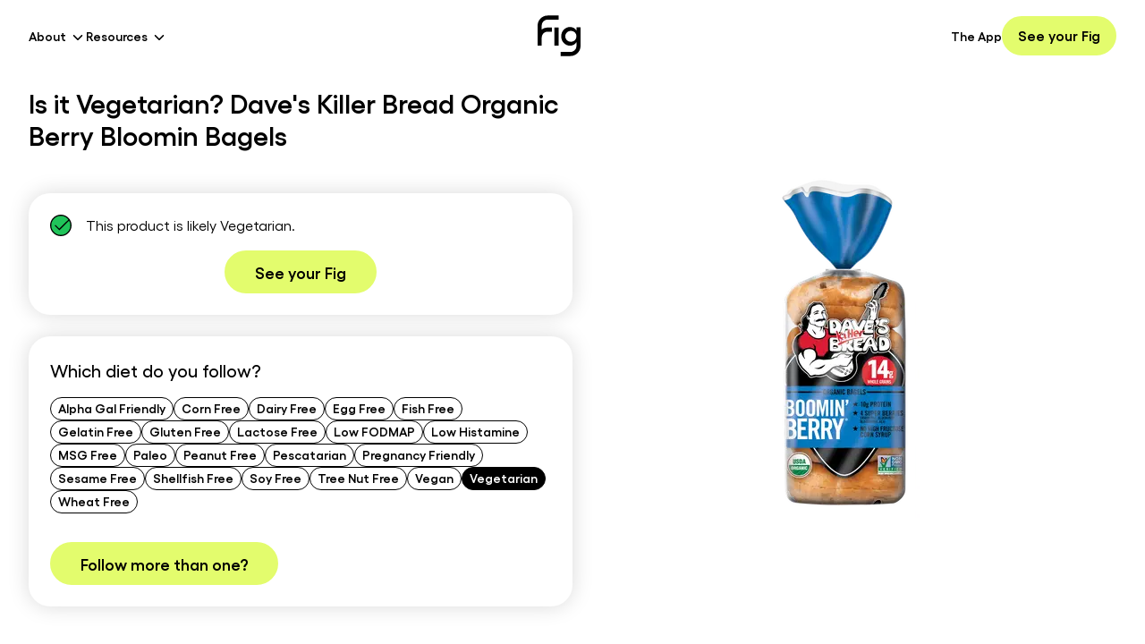

--- FILE ---
content_type: application/javascript; charset=utf-8
request_url: https://cdn.us.heap-api.com/v5/heapjs-static/5.3.7/core/heap.js
body_size: 81898
content:
/*! For license information please see heap.js.LICENSE.txt */
!function(){var e={294:function(e,t,n){e=n.nmd(e),function(t){var n,r=null,i=4096,a=i,o=null,s=function e(t,n){return n||0===n||(n=16),e.generator(t=t||128,n)()};"exports"in e?e.exports=s:("undefined"!=typeof globalThis&&(t=globalThis),t.cryptohat=s),"subtle"in globalThis.crypto?n=globalThis.crypto:"webcrypto"in globalThis.crypto&&(n=globalThis.crypto.webcrypto),"function"==typeof(n||{}).getRandomValues?(i/=4,r=new Uint32Array(i),a=i,o=function(){a===i&&(a=0,n.getRandomValues(r));var e=r[a];return a+=1,e},s._engine="window.crypto.getRandomValues()"):(o=function(){return Math.floor(4294967296*Math.random())},s._engine="Math.random()");var u={};s.generator=function(e,t){var n=t?e.toString()+"."+t.toString():e.toString(),r=u[n];return r||(r=t?p(e,t):c(e),u[n]=r),r};var c=function(e){if(e>53)throw RangeError("JavaScript numbers can accurately represent at most 53 bits");if(e<32){var t=(1<<e)-1;return function(){return o()&t}}if(e>32){t=Math.pow(2,e-32)-1;return function(){return o()+4294967296*(o()&t)}}return o},l="0123456789abcdefghijklmnopqrstuvwxyz".split(""),f=function(e,t,n){for(var r=n.length,i=e.length,a=r-1;a>=0;--a){for(var o=0,s=0;s<i;++s)o=4294967296*o+e[s],e[s]=Math.floor(o/t),o%=t;n[a]=l[o]}return n.join("")};s._array32ToString=f;var d=null;d="function"==typeof String.prototype.repeat?function(e){return"0".repeat(e)}:function(e){for(var t="",n=0;n<e;++n)t+="0";return t},s._zeroRepeat=d;var v=function(e,t){var n=t-e.length;return n>0&&(e=d(n)+e),e};s._zeroPad=v;var h=function(e,t,n){for(var r="",i=0;i<e.length;++i)r+=v(e[i].toString(16),8);var a=r.length-n.length;return a>0&&(r=r.substring(a)),r};s._array32ToHexString=h;var p=function(e,t){if(t<2||t>36)throw RangeError("The base argument must be between 2 and 36");var n=function(e,t){return Math.ceil(e*Math.LN2/Math.log(t))}(e,t);if(e<=53){var r=s.generator(e,0);return function(){return v(r().toString(t),n)}}for(var i=[],a=0;a<n;++a)i[a]="0";var u=Math.floor((e+31)/32),c=[];for(a=0;a<u;++a)c[a]=0;var l=16===t?h:f;return e%32==0?function(){for(var e=0;e<u;++e)c[e]=o();return l(c,t,i)}:(mask=Math.pow(2,e%32)-1,function(){c[0]=o()&mask;for(var e=1;e<u;++e)c[e]=o();return l(c,t,i)})}}(this)},636:function(e,t,n){var r=n(91).default;function i(){"use strict";e.exports=i=function(){return t},e.exports.__esModule=!0,e.exports.default=e.exports;var t={},n=Object.prototype,a=n.hasOwnProperty,o=Object.defineProperty||function(e,t,n){e[t]=n.value},s="function"==typeof Symbol?Symbol:{},u=s.iterator||"@@iterator",c=s.asyncIterator||"@@asyncIterator",l=s.toStringTag||"@@toStringTag";function f(e,t,n){return Object.defineProperty(e,t,{value:n,enumerable:!0,configurable:!0,writable:!0}),e[t]}try{f({},"")}catch(e){f=function(e,t,n){return e[t]=n}}function d(e,t,n,r){var i=t&&t.prototype instanceof p?t:p,a=Object.create(i.prototype),s=new A(r||[]);return o(a,"_invoke",{value:S(e,n,s)}),a}function v(e,t,n){try{return{type:"normal",arg:e.call(t,n)}}catch(e){return{type:"throw",arg:e}}}t.wrap=d;var h={};function p(){}function g(){}function m(){}var y={};f(y,u,(function(){return this}));var w=Object.getPrototypeOf,b=w&&w(w(P([])));b&&b!==n&&a.call(b,u)&&(y=b);var _=m.prototype=p.prototype=Object.create(y);function k(e){["next","throw","return"].forEach((function(t){f(e,t,(function(e){return this._invoke(t,e)}))}))}function I(e,t){function n(i,o,s,u){var c=v(e[i],e,o);if("throw"!==c.type){var l=c.arg,f=l.value;return f&&"object"==r(f)&&a.call(f,"__await")?t.resolve(f.__await).then((function(e){n("next",e,s,u)}),(function(e){n("throw",e,s,u)})):t.resolve(f).then((function(e){l.value=e,s(l)}),(function(e){return n("throw",e,s,u)}))}u(c.arg)}var i;o(this,"_invoke",{value:function(e,r){function a(){return new t((function(t,i){n(e,r,t,i)}))}return i=i?i.then(a,a):a()}})}function S(e,t,n){var r="suspendedStart";return function(i,a){if("executing"===r)throw new Error("Generator is already running");if("completed"===r){if("throw"===i)throw a;return N()}for(n.method=i,n.arg=a;;){var o=n.delegate;if(o){var s=E(o,n);if(s){if(s===h)continue;return s}}if("next"===n.method)n.sent=n._sent=n.arg;else if("throw"===n.method){if("suspendedStart"===r)throw r="completed",n.arg;n.dispatchException(n.arg)}else"return"===n.method&&n.abrupt("return",n.arg);r="executing";var u=v(e,t,n);if("normal"===u.type){if(r=n.done?"completed":"suspendedYield",u.arg===h)continue;return{value:u.arg,done:n.done}}"throw"===u.type&&(r="completed",n.method="throw",n.arg=u.arg)}}}function E(e,t){var n=t.method,r=e.iterator[n];if(void 0===r)return t.delegate=null,"throw"===n&&e.iterator.return&&(t.method="return",t.arg=void 0,E(e,t),"throw"===t.method)||"return"!==n&&(t.method="throw",t.arg=new TypeError("The iterator does not provide a '"+n+"' method")),h;var i=v(r,e.iterator,t.arg);if("throw"===i.type)return t.method="throw",t.arg=i.arg,t.delegate=null,h;var a=i.arg;return a?a.done?(t[e.resultName]=a.value,t.next=e.nextLoc,"return"!==t.method&&(t.method="next",t.arg=void 0),t.delegate=null,h):a:(t.method="throw",t.arg=new TypeError("iterator result is not an object"),t.delegate=null,h)}function T(e){var t={tryLoc:e[0]};1 in e&&(t.catchLoc=e[1]),2 in e&&(t.finallyLoc=e[2],t.afterLoc=e[3]),this.tryEntries.push(t)}function O(e){var t=e.completion||{};t.type="normal",delete t.arg,e.completion=t}function A(e){this.tryEntries=[{tryLoc:"root"}],e.forEach(T,this),this.reset(!0)}function P(e){if(e){var t=e[u];if(t)return t.call(e);if("function"==typeof e.next)return e;if(!isNaN(e.length)){var n=-1,r=function t(){for(;++n<e.length;)if(a.call(e,n))return t.value=e[n],t.done=!1,t;return t.value=void 0,t.done=!0,t};return r.next=r}}return{next:N}}function N(){return{value:void 0,done:!0}}return g.prototype=m,o(_,"constructor",{value:m,configurable:!0}),o(m,"constructor",{value:g,configurable:!0}),g.displayName=f(m,l,"GeneratorFunction"),t.isGeneratorFunction=function(e){var t="function"==typeof e&&e.constructor;return!!t&&(t===g||"GeneratorFunction"===(t.displayName||t.name))},t.mark=function(e){return Object.setPrototypeOf?Object.setPrototypeOf(e,m):(e.__proto__=m,f(e,l,"GeneratorFunction")),e.prototype=Object.create(_),e},t.awrap=function(e){return{__await:e}},k(I.prototype),f(I.prototype,c,(function(){return this})),t.AsyncIterator=I,t.async=function(e,n,r,i,a){void 0===a&&(a=Promise);var o=new I(d(e,n,r,i),a);return t.isGeneratorFunction(n)?o:o.next().then((function(e){return e.done?e.value:o.next()}))},k(_),f(_,l,"Generator"),f(_,u,(function(){return this})),f(_,"toString",(function(){return"[object Generator]"})),t.keys=function(e){var t=Object(e),n=[];for(var r in t)n.push(r);return n.reverse(),function e(){for(;n.length;){var r=n.pop();if(r in t)return e.value=r,e.done=!1,e}return e.done=!0,e}},t.values=P,A.prototype={constructor:A,reset:function(e){if(this.prev=0,this.next=0,this.sent=this._sent=void 0,this.done=!1,this.delegate=null,this.method="next",this.arg=void 0,this.tryEntries.forEach(O),!e)for(var t in this)"t"===t.charAt(0)&&a.call(this,t)&&!isNaN(+t.slice(1))&&(this[t]=void 0)},stop:function(){this.done=!0;var e=this.tryEntries[0].completion;if("throw"===e.type)throw e.arg;return this.rval},dispatchException:function(e){if(this.done)throw e;var t=this;function n(n,r){return o.type="throw",o.arg=e,t.next=n,r&&(t.method="next",t.arg=void 0),!!r}for(var r=this.tryEntries.length-1;r>=0;--r){var i=this.tryEntries[r],o=i.completion;if("root"===i.tryLoc)return n("end");if(i.tryLoc<=this.prev){var s=a.call(i,"catchLoc"),u=a.call(i,"finallyLoc");if(s&&u){if(this.prev<i.catchLoc)return n(i.catchLoc,!0);if(this.prev<i.finallyLoc)return n(i.finallyLoc)}else if(s){if(this.prev<i.catchLoc)return n(i.catchLoc,!0)}else{if(!u)throw new Error("try statement without catch or finally");if(this.prev<i.finallyLoc)return n(i.finallyLoc)}}}},abrupt:function(e,t){for(var n=this.tryEntries.length-1;n>=0;--n){var r=this.tryEntries[n];if(r.tryLoc<=this.prev&&a.call(r,"finallyLoc")&&this.prev<r.finallyLoc){var i=r;break}}i&&("break"===e||"continue"===e)&&i.tryLoc<=t&&t<=i.finallyLoc&&(i=null);var o=i?i.completion:{};return o.type=e,o.arg=t,i?(this.method="next",this.next=i.finallyLoc,h):this.complete(o)},complete:function(e,t){if("throw"===e.type)throw e.arg;return"break"===e.type||"continue"===e.type?this.next=e.arg:"return"===e.type?(this.rval=this.arg=e.arg,this.method="return",this.next="end"):"normal"===e.type&&t&&(this.next=t),h},finish:function(e){for(var t=this.tryEntries.length-1;t>=0;--t){var n=this.tryEntries[t];if(n.finallyLoc===e)return this.complete(n.completion,n.afterLoc),O(n),h}},catch:function(e){for(var t=this.tryEntries.length-1;t>=0;--t){var n=this.tryEntries[t];if(n.tryLoc===e){var r=n.completion;if("throw"===r.type){var i=r.arg;O(n)}return i}}throw new Error("illegal catch attempt")},delegateYield:function(e,t,n){return this.delegate={iterator:P(e),resultName:t,nextLoc:n},"next"===this.method&&(this.arg=void 0),h}},t}e.exports=i,e.exports.__esModule=!0,e.exports.default=e.exports},91:function(e){function t(n){return e.exports=t="function"==typeof Symbol&&"symbol"==typeof Symbol.iterator?function(e){return typeof e}:function(e){return e&&"function"==typeof Symbol&&e.constructor===Symbol&&e!==Symbol.prototype?"symbol":typeof e},e.exports.__esModule=!0,e.exports.default=e.exports,t(n)}e.exports=t,e.exports.__esModule=!0,e.exports.default=e.exports},971:function(e,t,n){var r=n(91),i=n(636)();e.exports=i;try{regeneratorRuntime=i}catch(e){"object"===("undefined"==typeof globalThis?"undefined":r(globalThis))?globalThis.regeneratorRuntime=i:Function("r","regeneratorRuntime = r")(i)}}},t={};function n(r){var i=t[r];if(void 0!==i)return i.exports;var a=t[r]={id:r,loaded:!1,exports:{}};return e[r].call(a.exports,a,a.exports,n),a.loaded=!0,a.exports}n.n=function(e){var t=e&&e.__esModule?function(){return e.default}:function(){return e};return n.d(t,{a:t}),t},n.d=function(e,t){for(var r in t)n.o(t,r)&&!n.o(e,r)&&Object.defineProperty(e,r,{enumerable:!0,get:t[r]})},n.g=function(){if("object"==typeof globalThis)return globalThis;try{return this||new Function("return this")()}catch(e){if("object"==typeof window)return window}}(),n.o=function(e,t){return Object.prototype.hasOwnProperty.call(e,t)},n.nmd=function(e){return e.paths=[],e.children||(e.children=[]),e},function(){"use strict";function e(e,t,n,r,i,a,o){try{var s=e[a](o),u=s.value}catch(e){return void n(e)}s.done?t(u):Promise.resolve(u).then(r,i)}function t(t){return function(){var n=this,r=arguments;return new Promise((function(i,a){var o=t.apply(n,r);function s(t){e(o,i,a,s,u,"next",t)}function u(t){e(o,i,a,s,u,"throw",t)}s(void 0)}))}}function r(e){return r="function"==typeof Symbol&&"symbol"==typeof Symbol.iterator?function(e){return typeof e}:function(e){return e&&"function"==typeof Symbol&&e.constructor===Symbol&&e!==Symbol.prototype?"symbol":typeof e},r(e)}function i(e){var t=function(e,t){if("object"!==r(e)||null===e)return e;var n=e[Symbol.toPrimitive];if(void 0!==n){var i=n.call(e,t||"default");if("object"!==r(i))return i;throw new TypeError("@@toPrimitive must return a primitive value.")}return("string"===t?String:Number)(e)}(e,"string");return"symbol"===r(t)?t:String(t)}function a(e,t,n){return(t=i(t))in e?Object.defineProperty(e,t,{value:n,enumerable:!0,configurable:!0,writable:!0}):e[t]=n,e}var o=n(971),s=n.n(o);function u(e,t){if(!(e instanceof t))throw new TypeError("Cannot call a class as a function")}function c(e,t){for(var n=0;n<t.length;n++){var r=t[n];r.enumerable=r.enumerable||!1,r.configurable=!0,"value"in r&&(r.writable=!0),Object.defineProperty(e,i(r.key),r)}}function l(e,t,n){return t&&c(e.prototype,t),n&&c(e,n),Object.defineProperty(e,"prototype",{writable:!1}),e}function f(e){if(void 0===e)throw new ReferenceError("this hasn't been initialised - super() hasn't been called");return e}function d(e){return d=Object.setPrototypeOf?Object.getPrototypeOf.bind():function(e){return e.__proto__||Object.getPrototypeOf(e)},d(e)}function v(){return v="undefined"!=typeof Reflect&&Reflect.get?Reflect.get.bind():function(e,t,n){var r=function(e,t){for(;!Object.prototype.hasOwnProperty.call(e,t)&&null!==(e=d(e)););return e}(e,t);if(r){var i=Object.getOwnPropertyDescriptor(r,t);return i.get?i.get.call(arguments.length<3?e:n):i.value}},v.apply(this,arguments)}function h(e,t){return h=Object.setPrototypeOf?Object.setPrototypeOf.bind():function(e,t){return e.__proto__=t,e},h(e,t)}function p(e,t){if("function"!=typeof t&&null!==t)throw new TypeError("Super expression must either be null or a function");e.prototype=Object.create(t&&t.prototype,{constructor:{value:e,writable:!0,configurable:!0}}),Object.defineProperty(e,"prototype",{writable:!1}),t&&h(e,t)}function g(e,t){if(t&&("object"===r(t)||"function"==typeof t))return t;if(void 0!==t)throw new TypeError("Derived constructors may only return object or undefined");return f(e)}function m(e,t){(null==t||t>e.length)&&(t=e.length);for(var n=0,r=new Array(t);n<t;n++)r[n]=e[n];return r}function y(e,t){if(e){if("string"==typeof e)return m(e,t);var n=Object.prototype.toString.call(e).slice(8,-1);return"Object"===n&&e.constructor&&(n=e.constructor.name),"Map"===n||"Set"===n?Array.from(e):"Arguments"===n||/^(?:Ui|I)nt(?:8|16|32)(?:Clamped)?Array$/.test(n)?m(e,t):void 0}}function w(e){return function(e){if(Array.isArray(e))return m(e)}(e)||function(e){if("undefined"!=typeof Symbol&&null!=e[Symbol.iterator]||null!=e["@@iterator"])return Array.from(e)}(e)||y(e)||function(){throw new TypeError("Invalid attempt to spread non-iterable instance.\nIn order to be iterable, non-array objects must have a [Symbol.iterator]() method.")}()}var b=function(e){return e.NONE="none",e.ERROR="error",e.WARN="warn",e.INFO="info",e.DEBUG="debug",e.TRACE="trace",e}({}),_=function(e){return e.METADATA_USER="meta_user",e.METADATA_SESSION="meta_session",e.METADATA_PAGEVIEW="meta_pageview",e}({}),k=function(e){return e.CORE_TRACK="core_track",e.CORE_IDENTIFY_v3="core_identify_v3",e.CORE_ADD_USER_PROPERTIES="core_aup",e}({}),I=function(e){return e.COOKIES="cookies",e.LOCAL_STORAGE="localstorage",e}({}),S=l((function e(){u(this,e),a(this,"setItem",(function(e,t){sessionStorage.setItem(e,JSON.stringify(t))})),a(this,"getItem",(function(e){var t=sessionStorage.getItem(e);if(!t)return null;try{return JSON.parse(t)}catch(e){return t}})),a(this,"removeItem",(function(e){sessionStorage.removeItem(e)}))})),E="_hp5_logger",T=function(){function e(t){var n=this;u(this,e),a(this,"persistentStorage",new S),a(this,"getLogLevelFromStorage",(function(e){return n.persistentStorage.getItem("".concat(E,".").concat(e))})),a(this,"setLogLevel",(function(e,t){n.logLevel=e,t&&n.persistentStorage.setItem("".concat(E,".").concat(t),e)})),this.logLevel=null!=t?t:b.NONE}return l(e,[{key:"log",value:function(e,t,n){if(this.logLevel!==b.NONE){var i=Array.isArray(t)||"object"===r(t)&&null!==t?t:{context:t};console.log(e,t?i:"")}}},{key:"error",value:function(e,t){[b.TRACE,b.DEBUG,b.INFO,b.WARN,b.ERROR].includes(this.logLevel)&&this.log(e,t,b.ERROR)}},{key:"warn",value:function(e,t){[b.TRACE,b.DEBUG,b.INFO,b.WARN].includes(this.logLevel)&&this.log(e,t,b.DEBUG)}},{key:"info",value:function(e,t){[b.TRACE,b.DEBUG,b.INFO].includes(this.logLevel)&&this.log(e,t,b.DEBUG)}},{key:"debug",value:function(e,t){[b.TRACE,b.DEBUG].includes(this.logLevel)&&this.log(e,t,b.DEBUG)}},{key:"trace",value:function(e,t){this.logLevel===b.TRACE&&this.log(e,t,b.TRACE)}}],[{key:"getInstance",value:function(){return e.instance||(e.instance=new e(b.NONE)),e.instance}}]),e}(),O=T.getInstance();function A(e,t){if(null==e)return{};var n,r,i=function(e,t){if(null==e)return{};var n,r,i={},a=Object.keys(e);for(r=0;r<a.length;r++)n=a[r],t.indexOf(n)>=0||(i[n]=e[n]);return i}(e,t);if(Object.getOwnPropertySymbols){var a=Object.getOwnPropertySymbols(e);for(r=0;r<a.length;r++)n=a[r],t.indexOf(n)>=0||Object.prototype.propertyIsEnumerable.call(e,n)&&(i[n]=e[n])}return i}function P(e,t){return function(e){if(Array.isArray(e))return e}(e)||function(e,t){var n=null==e?null:"undefined"!=typeof Symbol&&e[Symbol.iterator]||e["@@iterator"];if(null!=n){var r,i,a,o,s=[],u=!0,c=!1;try{if(a=(n=n.call(e)).next,0===t){if(Object(n)!==n)return;u=!1}else for(;!(u=(r=a.call(n)).done)&&(s.push(r.value),s.length!==t);u=!0);}catch(e){c=!0,i=e}finally{try{if(!u&&null!=n.return&&(o=n.return(),Object(o)!==o))return}finally{if(c)throw i}}return s}}(e,t)||y(e,t)||function(){throw new TypeError("Invalid attempt to destructure non-iterable instance.\nIn order to be iterable, non-array objects must have a [Symbol.iterator]() method.")}()}var N=n(294),R=function(){return String((0,N.generator)(53)())},C=604800,x=255,D=1024,j=340776e5,B=18e5,M=["data-heap-redact-text","data-cs-mask"],U=function(e){return"[object String]"===Object.prototype.toString.call(e)},L=function(e){return"[object Number]"===Object.prototype.toString.call(e)},F=function(e){return"[object Boolean]"===Object.prototype.toString.call(e)},z=function(e){return"[object Object]"===Object.prototype.toString.call(e)},q=function(e){return"[object Array]"===Object.prototype.toString.call(e)},V=function(e){return"function"==typeof e},H=function(e,t){return(new n.g.TextEncoder).encode(e).length<=t},J=function(e){return/^\d+$/.test(e)},K=function(e){return void 0===e||""===e||null===e};function Q(e,t){var n="undefined"!=typeof Symbol&&e[Symbol.iterator]||e["@@iterator"];if(!n){if(Array.isArray(e)||(n=function(e,t){if(!e)return;if("string"==typeof e)return Z(e,t);var n=Object.prototype.toString.call(e).slice(8,-1);"Object"===n&&e.constructor&&(n=e.constructor.name);if("Map"===n||"Set"===n)return Array.from(e);if("Arguments"===n||/^(?:Ui|I)nt(?:8|16|32)(?:Clamped)?Array$/.test(n))return Z(e,t)}(e))||t&&e&&"number"==typeof e.length){n&&(e=n);var r=0,i=function(){};return{s:i,n:function(){return r>=e.length?{done:!0}:{done:!1,value:e[r++]}},e:function(e){throw e},f:i}}throw new TypeError("Invalid attempt to iterate non-iterable instance.\nIn order to be iterable, non-array objects must have a [Symbol.iterator]() method.")}var a,o=!0,s=!1;return{s:function(){n=n.call(e)},n:function(){var e=n.next();return o=e.done,e},e:function(e){s=!0,a=e},f:function(){try{o||null==n.return||n.return()}finally{if(s)throw a}}}}function Z(e,t){(null==t||t>e.length)&&(t=e.length);for(var n=0,r=new Array(t);n<t;n++)r[n]=e[n];return r}var G=function(e){var t=e.codePointAt(0);return t&&t>65535?2:1},Y=function(e){var t,n=0,r=Q(e);try{for(r.s();!(t=r.n()).done;){var i=t.value;n+=G(i)}}catch(e){r.e(e)}finally{r.f()}return n},W=function(e,t){var n,r="",i=0,a=Q(e);try{for(a.s();!(n=a.n()).done;){var o=n.value,s=G(o);if(!(i+s<=t))break;r+=o,i+=s}}catch(e){a.e(e)}finally{a.f()}return r},X=function(e){var t={};return Object.entries(e).forEach((function(e){var n=P(e,2),r=n[0],i=n[1];if(H(r,512))if(K(i))O.warn("Property ".concat(r," was omitted because its value is blank."));else if(U(i)||L(i)||F(i)||q(i)){var a=i;if(U(a)&&!H(a,D))a=W(a,D),O.warn("Property ".concat(r," exceeded ").concat(D," UTF-16 code units and was truncated."));if(q(i)){var o=function(e){return e.every((function(e){return U(e)||L(e)||F(e)}))}(i);if(!o)return void O.warn("Property ".concat(r," was omitted: arrays must contain only strings, numbers, and booleans."));a=function(e){for(var t=arguments.length>1&&void 0!==arguments[1]?arguments[1]:D,n="",r=0,i=0,a=0;a<e.length;a++){var o=e[a];if(!K(o)){var s=0===i?o.toString():"".concat("||").concat(o),u=Y(s);if(!(r+u<=t))break;n+=s,r+=u,i++}}return n}(i)}t[r]=a}else O.warn("Property ".concat(r," was omitted because its value is not a string, number, boolean, or array."));else O.warn("Property ".concat(r," was omitted because its name exceeds ").concat(512," UTF-16 code units."))})),O.trace("Sanitized properties",{before:e,after:t}),t},$=function(e){return Object.fromEntries(Object.entries(e).filter((function(e){var t=P(e,2);t[0];return void 0!==t[1]})))},ee=/[a-zA-Z0-9._%+-]+(?:@|%40|%2540)[a-zA-Z0-9.%-_]+((?:\.|%2[eE])[a-zA-Z0-9-]+)+/g,te=/[a-zA-Z0-9+_-](?:@|%40|%2540)/,ne="([-A-Za-z0-9+/=_]|=[^=]|={3,})+",re=new RegExp("(ey".concat(ne,"\\.ey").concat(ne,"\\.").concat(ne,")"),"g"),ie=/[0-9]{4}/,ae=/(^|[^a-zA-Z0-9*.,-])([45*][0-9*]{3}([ -]?)[0-9*]{4}\3[0-9*]{4}\3[0-9*]{4})($|[^a-zA-Z0-9*.,-])/g,oe=function(){function e(){u(this,e)}return l(e,[{key:"anonymizePII",value:function(e){return"string"==typeof e&&(e=this.anonymizeEmail(e)),e}},{key:"anonymizeEmail",value:function(e){return te.test(e)?e.replace(ee,"CS_ANONYMIZED_EMAIL"):e}},{key:"anonymizeCreditCard",value:function(e){var t=this;return ie.test(e)?e.replace(ae,(function(e,n,r,i,a){if(-1===r.indexOf("*")){var o=i.length?r.split(i).join(""):r;if(!t.checkLuhn(o))return e}return"".concat(n).concat("CS_ANONYMIZED_PII").concat(a)})):e}},{key:"checkLuhn",value:function(e){for(var t=parseInt(e[e.length-1],10),n=0,r=e.length-2;r>=0;r--){var i=parseInt(e[r],10);r%2==0&&(i*=2),n+=Math.floor(i/10)+i%10}return 10-n%10===t}},{key:"anonymizeJwt",value:function(e){return e.replace(re,"CS_ANONYMIZED_JWT")}},{key:"anonymizeFields",value:function(e,t){var n=this;return t.forEach((function(t){e[t]=n.anonymizeEmail(e[t])})),e}}]),e}(),se=function(e){return e.HeapSideloadsCS="heap_sideloads_cs",e.CsSideloadsHeap="cs_sideloads_heap",e.HeapDrivesCS="heap_drives_cs",e.MappingOnly="mapping_only",e.CsCrossWritesHeap="cs_crosswrites_heap",e}({}),ue=[se.HeapSideloadsCS,se.HeapDrivesCS],ce=function(){if(le())return!1;var e=ri.getInstance().getCsHeapTagStatus();return e&&ue.includes(e)},le=function(){return!("236035469"!==Wl.getInstance().getEnvironmentId()||!window.location.hostname.includes("contentsquare.com"))},fe=[se.CsSideloadsHeap],de=[se.CsSideloadsHeap,se.HeapSideloadsCS],ve=function(){var e=ri.getInstance().getCsHeapTagStatus();return e&&de.includes(e)},he=function(){var e=ri.getInstance().getCsHeapTagStatus();return e&&fe.includes(e)},pe=function(e){return e.OnNextPageviewOnly="onNextPageviewOnly",e.UserSession="userSession",e}({}),ge=["id_token","access_token","refresh_token","auth_token"].map((function(e){return new RegExp(e+"(=|%3D).*?(?=%26|&|$)","gi")})),me=function(e){var t;(t=function(e){if(!e||!U(e))return e;var t=e;return ge.forEach((function(e){t=t.replace(e,(function(e){var t=-1===e.indexOf("=")?"%3D":"=";return e.split(t)[0]+t+"heap_redacted"}))})),t}(e),he())&&(t=(new oe).anonymizeJwt(t));return t},ye=l((function e(){var t=this;u(this,e),a(this,"setItem",(function(e,t,n){var r={value:t};if(null!=n&&n.expires){var i=new Date;r.expires=i.getTime()+ +(null==n?void 0:n.expires)}localStorage.setItem(e,JSON.stringify(r))})),a(this,"getItem",(function(e){var n=localStorage.getItem(e);if(!n)return null;var r=JSON.parse(n);return r.expires&&t.hasExpired(r.expires)?(t.removeItem(e),null):r.value})),a(this,"hasExpired",(function(e){return(new Date).getTime()>=e})),a(this,"removeItem",(function(e){localStorage.removeItem(e)}))})),we="props",be="id",_e="ses_props";function ke(e,t){var n=Object.keys(e);if(Object.getOwnPropertySymbols){var r=Object.getOwnPropertySymbols(e);t&&(r=r.filter((function(t){return Object.getOwnPropertyDescriptor(e,t).enumerable}))),n.push.apply(n,r)}return n}function Ie(e){for(var t=1;t<arguments.length;t++){var n=null!=arguments[t]?arguments[t]:{};t%2?ke(Object(n),!0).forEach((function(t){a(e,t,n[t])})):Object.getOwnPropertyDescriptors?Object.defineProperties(e,Object.getOwnPropertyDescriptors(n)):ke(Object(n)).forEach((function(t){Object.defineProperty(e,t,Object.getOwnPropertyDescriptor(n,t))}))}return e}var Se=function(e){var t=Wl.getInstance().getEnvironmentId();return"".concat("_hp2_").concat(e,".").concat(t)},Ee=function(e){var t=new Ms,n=Se(e);return t.getItem(n)},Te=function(){var e=Ee(be);if(e){var t=null,n=e.userId,r=e.identity,i=e.sessionId,a={userId:n,identity:r};i!==Wl.getInstance().getSessionId()&&(t=function(e){var t,n,r,i,a,o,s,u,c,l,f,d,v=Ee(_e);if(!v)return null;var h=(new Date).getTime();return{sessionId:e,sessionProperties:{id:e,time:null!==(t=v.time)&&void 0!==t?t:h,referrer:null!==(n=v.referrer)&&void 0!==n?n:"",utm:{source:null!==(r=v.source)&&void 0!==r?r:"",medium:null!==(i=v.medium)&&void 0!==i?i:"",term:null!==(a=v.term)&&void 0!==a?a:"",content:null!==(o=v.content)&&void 0!==o?o:"",campaign:null!==(s=v.campaign)&&void 0!==s?s:""},initial_pageview_info:{time:null!==(u=v.time)&&void 0!==u?u:h,id:"",url:{domain:null!==(c=v.domain)&&void 0!==c?c:"",path:null!==(l=v.path)&&void 0!==l?l:"",query:null!==(f=v.query)&&void 0!==f?f:"",hash:null!==(d=v.hash)&&void 0!==d?d:""}}},lastEventTime:e?(new Date).getTime():void 0}}(i));var o,s=Ie(Ie({},a),t);O.debug("Migration -- updating metadata",{metadata:s}),o=s,Wl.getInstance().setMetadata(o)}},Oe=function(){var e;Te(),(e=Ee(we))&&(O.debug("Migration -- updating event properties",{properties:e}),window.heap.clearEventProperties(),window.heap.addEventProperties(e)),(new Ae).removeClassicCookiesIfNeeded()},Ae=function(){function e(){var t=this;u(this,e),a(this,"_storage",new Ms),a(this,"_idCookie",Se(be)),a(this,"_sessionPropertiesCookie",Se(_e)),a(this,"_eventPropertiesCookie",Se(we)),a(this,"shouldWriteToV4",(function(){var e;return null!==(e=ri.getInstance().getConfig().classicSDKCompatibility&&t.classicCookiesExist())&&void 0!==e&&e})),a(this,"classicCookiesExist",(function(){return t._storage.getItem(t._idCookie)||t._storage.getItem(t._sessionPropertiesCookie)||t._storage.getItem(t._eventPropertiesCookie)})),a(this,"updateIdCookie",(function(e){t._storage.setItem(t._idCookie,JSON.stringify(e),{expires:j}),O.trace("Updated v4 cookie id ".concat(t._idCookie),e)})),a(this,"updateSessionPropertiesCookie",(function(e){var n,r,i,a,o,s,u,c,l,f,d,v,h;if(e){var p={ts:e.time,r:e.referrer,us:null===(n=e.utm)||void 0===n?void 0:n.source,um:null===(r=e.utm)||void 0===r?void 0:r.medium,ut:null===(i=e.utm)||void 0===i?void 0:i.term,uc:null===(a=e.utm)||void 0===a?void 0:a.content,ua:null===(o=e.utm)||void 0===o?void 0:o.campaign,d:null===(s=e.initial_pageview_info)||void 0===s||null===(u=s.url)||void 0===u?void 0:u.domain,h:null===(c=e.initial_pageview_info)||void 0===c||null===(l=c.url)||void 0===l?void 0:l.path,q:null===(f=e.initial_pageview_info)||void 0===f||null===(d=f.url)||void 0===d?void 0:d.query,g:null===(v=e.initial_pageview_info)||void 0===v||null===(h=v.url)||void 0===h?void 0:h.hash},g=t._removeEmptyValues(p);t._storage.setItem(t._sessionPropertiesCookie,JSON.stringify(g),{expires:B}),O.trace("Updated v4 session properties ".concat(t._sessionPropertiesCookie),g)}else t._storage.removeItem(t._sessionPropertiesCookie)})),a(this,"updateMetadata",(function(e){var n={userId:e.userId,sessionId:e.sessionId,identity:e.identity},r=e.sessionProperties;t.updateIdCookie(n),t.updateSessionPropertiesCookie(r)})),a(this,"updateEventProperties",(function(e){t._storage.setItem(t._eventPropertiesCookie,JSON.stringify(e),{expires:j}),O.trace("Updated v4 event properties ".concat(t._eventPropertiesCookie),e)})),a(this,"updateSessionPropsExpiration",(function(e){var n=t._storage.getItem(t._sessionPropertiesCookie);n&&(t._storage.setItem(t._sessionPropertiesCookie,n,{expires:e}),O.trace("Updated v4 session properties ".concat(t._sessionPropertiesCookie," expiration"),e))})),a(this,"removeClassicCookiesIfNeeded",(function(){t.shouldWriteToV4()||(t._storage.removeItem(t._idCookie),t._storage.removeItem(t._sessionPropertiesCookie),t._storage.removeItem(t._eventPropertiesCookie))}))}return l(e,[{key:"_removeEmptyValues",value:function(e){return Object.fromEntries(Object.entries(e).filter((function(e){var t=P(e,2);t[0];return""!==t[1]})))}}],[{key:"deleteV4Cookies",value:function(){var e=Se(be),t=Se(_e),n=Se(we),r=new Ms;r.removeItem(e),r.removeItem(t),r.removeItem(n)}}]),e}(),Pe=function(){function e(){u(this,e)}return l(e,[{key:"equals",value:function(e){return this.getType().runtime.util.equals(this.getType(),this,e)}},{key:"clone",value:function(){return this.getType().runtime.util.clone(this)}},{key:"fromBinary",value:function(e,t){var n=this.getType().runtime.bin,r=n.makeReadOptions(t);return n.readMessage(this,r.readerFactory(e),e.byteLength,r),this}},{key:"fromJson",value:function(e,t){var n=this.getType(),r=n.runtime.json,i=r.makeReadOptions(t);return r.readMessage(n,e,i,this),this}},{key:"fromJsonString",value:function(e,t){var n;try{n=JSON.parse(e)}catch(e){throw new Error("cannot decode ".concat(this.getType().typeName," from JSON: ").concat(e instanceof Error?e.message:String(e)))}return this.fromJson(n,t)}},{key:"toBinary",value:function(e){var t=this.getType().runtime.bin,n=t.makeWriteOptions(e),r=n.writerFactory();return t.writeMessage(this,r,n),r.finish()}},{key:"toJson",value:function(e){var t=this.getType().runtime.json,n=t.makeWriteOptions(e);return t.writeMessage(this,n)}},{key:"toJsonString",value:function(e){var t,n=this.toJson(e);return JSON.stringify(n,null,null!==(t=null==e?void 0:e.prettySpaces)&&void 0!==t?t:0)}},{key:"toJSON",value:function(){return this.toJson({emitDefaultValues:!0})}},{key:"getType",value:function(){return Object.getPrototypeOf(this).constructor}}]),e}();function Ne(e,t){if(!e)throw new Error(t)}function Re(e){if("number"!=typeof e)throw new Error("invalid int 32: "+r(e));if(!Number.isInteger(e)||e>2147483647||e<-2147483648)throw new Error("invalid int 32: "+e)}function Ce(e){if("number"!=typeof e)throw new Error("invalid uint 32: "+r(e));if(!Number.isInteger(e)||e>4294967295||e<0)throw new Error("invalid uint 32: "+e)}function xe(e){if("number"!=typeof e)throw new Error("invalid float 32: "+r(e));if(Number.isFinite(e)&&(e>34028234663852886e22||e<-34028234663852886e22))throw new Error("invalid float 32: "+e)}function De(){for(var e=0,t=0,n=0;n<28;n+=7){var r=this.buf[this.pos++];if(e|=(127&r)<<n,!(128&r))return this.assertBounds(),[e,t]}var i=this.buf[this.pos++];if(e|=(15&i)<<28,t=(112&i)>>4,!(128&i))return this.assertBounds(),[e,t];for(var a=3;a<=31;a+=7){var o=this.buf[this.pos++];if(t|=(127&o)<<a,!(128&o))return this.assertBounds(),[e,t]}throw new Error("invalid varint")}function je(e,t,n){for(var r=0;r<28;r+=7){var i=e>>>r,a=!(i>>>7==0&&0==t),o=255&(a?128|i:i);if(n.push(o),!a)return}var s=e>>>28&15|(7&t)<<4,u=!!(t>>3);if(n.push(255&(u?128|s:s)),u){for(var c=3;c<31;c+=7){var l=t>>>c,f=!(l>>>7==0),d=255&(f?128|l:l);if(n.push(d),!f)return}n.push(t>>>31&1)}}var Be=4294967296;function Me(e){var t="-"===e[0];t&&(e=e.slice(1));var n=1e6,r=0,i=0;function a(t,a){var o=Number(e.slice(t,a));i*=n,(r=r*n+o)>=Be&&(i+=r/Be|0,r%=Be)}return a(-24,-18),a(-18,-12),a(-12,-6),a(-6),t?Fe(r,i):Le(r,i)}function Ue(e,t){var n=function(e,t){return{lo:e>>>0,hi:t>>>0}}(e,t);if(e=n.lo,(t=n.hi)<=2097151)return String(Be*t+e);var r=16777215&(e>>>24|t<<8),i=t>>16&65535,a=(16777215&e)+6777216*r+6710656*i,o=r+8147497*i,s=2*i,u=1e7;return a>=u&&(o+=Math.floor(a/u),a%=u),o>=u&&(s+=Math.floor(o/u),o%=u),s.toString()+ze(o)+ze(a)}function Le(e,t){return{lo:0|e,hi:0|t}}function Fe(e,t){return t=~t,e?e=1+~e:t+=1,Le(e,t)}var ze=function(e){var t=String(e);return"0000000".slice(t.length)+t};function qe(e,t){if(e>=0){for(;e>127;)t.push(127&e|128),e>>>=7;t.push(e)}else{for(var n=0;n<9;n++)t.push(127&e|128),e>>=7;t.push(1)}}function Ve(){var e=this.buf[this.pos++],t=127&e;if(!(128&e))return this.assertBounds(),t;if(t|=(127&(e=this.buf[this.pos++]))<<7,!(128&e))return this.assertBounds(),t;if(t|=(127&(e=this.buf[this.pos++]))<<14,!(128&e))return this.assertBounds(),t;if(t|=(127&(e=this.buf[this.pos++]))<<21,!(128&e))return this.assertBounds(),t;t|=(15&(e=this.buf[this.pos++]))<<28;for(var n=5;128&e&&n<10;n++)e=this.buf[this.pos++];if(128&e)throw new Error("invalid varint");return this.assertBounds(),t>>>0}var He=function(){var e=new DataView(new ArrayBuffer(8));if(void 0!==globalThis.BigInt&&"function"==typeof e.getBigInt64&&"function"==typeof e.getBigUint64&&"function"==typeof e.setBigInt64&&"function"==typeof e.setBigUint64&&("object"!=("undefined"==typeof process?"undefined":r(process))||"object"!=r(process.env)||"1"!==process.env.BUF_BIGINT_DISABLE)){var t=BigInt("-9223372036854775808"),n=BigInt("9223372036854775807"),i=BigInt("0"),a=BigInt("18446744073709551615");return{zero:BigInt(0),supported:!0,parse:function(e){var r="bigint"==typeof e?e:BigInt(e);if(r>n||r<t)throw new Error("int64 invalid: ".concat(e));return r},uParse:function(e){var t="bigint"==typeof e?e:BigInt(e);if(t>a||t<i)throw new Error("uint64 invalid: ".concat(e));return t},enc:function(t){return e.setBigInt64(0,this.parse(t),!0),{lo:e.getInt32(0,!0),hi:e.getInt32(4,!0)}},uEnc:function(t){return e.setBigInt64(0,this.uParse(t),!0),{lo:e.getInt32(0,!0),hi:e.getInt32(4,!0)}},dec:function(t,n){return e.setInt32(0,t,!0),e.setInt32(4,n,!0),e.getBigInt64(0,!0)},uDec:function(t,n){return e.setInt32(0,t,!0),e.setInt32(4,n,!0),e.getBigUint64(0,!0)}}}var o=function(e){return Ne(/^-?[0-9]+$/.test(e),"int64 invalid: ".concat(e))},s=function(e){return Ne(/^[0-9]+$/.test(e),"uint64 invalid: ".concat(e))};return{zero:"0",supported:!1,parse:function(e){return"string"!=typeof e&&(e=e.toString()),o(e),e},uParse:function(e){return"string"!=typeof e&&(e=e.toString()),s(e),e},enc:function(e){return"string"!=typeof e&&(e=e.toString()),o(e),Me(e)},uEnc:function(e){return"string"!=typeof e&&(e=e.toString()),s(e),Me(e)},dec:function(e,t){return function(e,t){var n=Le(e,t),r=2147483648&n.hi;r&&(n=Fe(n.lo,n.hi));var i=Ue(n.lo,n.hi);return r?"-"+i:i}(e,t)},uDec:function(e,t){return Ue(e,t)}}}();function Je(e,t){var n="undefined"!=typeof Symbol&&e[Symbol.iterator]||e["@@iterator"];if(!n){if(Array.isArray(e)||(n=function(e,t){if(!e)return;if("string"==typeof e)return Ke(e,t);var n=Object.prototype.toString.call(e).slice(8,-1);"Object"===n&&e.constructor&&(n=e.constructor.name);if("Map"===n||"Set"===n)return Array.from(e);if("Arguments"===n||/^(?:Ui|I)nt(?:8|16|32)(?:Clamped)?Array$/.test(n))return Ke(e,t)}(e))||t&&e&&"number"==typeof e.length){n&&(e=n);var r=0,i=function(){};return{s:i,n:function(){return r>=e.length?{done:!0}:{done:!1,value:e[r++]}},e:function(e){throw e},f:i}}throw new TypeError("Invalid attempt to iterate non-iterable instance.\nIn order to be iterable, non-array objects must have a [Symbol.iterator]() method.")}var a,o=!0,s=!1;return{s:function(){n=n.call(e)},n:function(){var e=n.next();return o=e.done,e},e:function(e){s=!0,a=e},f:function(){try{o||null==n.return||n.return()}finally{if(s)throw a}}}}function Ke(e,t){(null==t||t>e.length)&&(t=e.length);for(var n=0,r=new Array(t);n<t;n++)r[n]=e[n];return r}var Qe,Ze,Ge=Symbol("@bufbuild/protobuf/enum-type");function Ye(e){var t=e[Ge];return Ne(t,"missing enum type on enum object"),t}function We(e,t,n,r){e[Ge]=Xe(t,n.map((function(t){return{no:t.no,name:t.name,localName:e[t.no]}})),r)}function Xe(e,t,n){var r,i=Object.create(null),a=Object.create(null),o=[],s=Je(t);try{for(s.s();!(r=s.n()).done;){var u=r.value,c=et(u);o.push(c),i[u.name]=c,a[u.no]=c}}catch(e){s.e(e)}finally{s.f()}return{typeName:e,values:o,findName:function(e){return i[e]},findNumber:function(e){return a[e]}}}function $e(e,t,n){var r,i={},a=Je(t);try{for(a.s();!(r=a.n()).done;){var o=et(r.value);i[o.localName]=o.no,i[o.no]=o.localName}}catch(e){a.e(e)}finally{a.f()}return We(i,e,t,n),i}function et(e){return"localName"in e?e:Object.assign(Object.assign({},e),{localName:e.name})}!function(e){e[e.DOUBLE=1]="DOUBLE",e[e.FLOAT=2]="FLOAT",e[e.INT64=3]="INT64",e[e.UINT64=4]="UINT64",e[e.INT32=5]="INT32",e[e.FIXED64=6]="FIXED64",e[e.FIXED32=7]="FIXED32",e[e.BOOL=8]="BOOL",e[e.STRING=9]="STRING",e[e.BYTES=12]="BYTES",e[e.UINT32=13]="UINT32",e[e.SFIXED32=15]="SFIXED32",e[e.SFIXED64=16]="SFIXED64",e[e.SINT32=17]="SINT32",e[e.SINT64=18]="SINT64"}(Qe||(Qe={})),function(e){e[e.Varint=0]="Varint",e[e.Bit64=1]="Bit64",e[e.LengthDelimited=2]="LengthDelimited",e[e.StartGroup=3]="StartGroup",e[e.EndGroup=4]="EndGroup",e[e.Bit32=5]="Bit32"}(Ze||(Ze={}));var tt=function(){function e(t){u(this,e),this.stack=[],this.textEncoder=null!=t?t:new TextEncoder,this.chunks=[],this.buf=[]}return l(e,[{key:"finish",value:function(){this.chunks.push(new Uint8Array(this.buf));for(var e=0,t=0;t<this.chunks.length;t++)e+=this.chunks[t].length;for(var n=new Uint8Array(e),r=0,i=0;i<this.chunks.length;i++)n.set(this.chunks[i],r),r+=this.chunks[i].length;return this.chunks=[],n}},{key:"fork",value:function(){return this.stack.push({chunks:this.chunks,buf:this.buf}),this.chunks=[],this.buf=[],this}},{key:"join",value:function(){var e=this.finish(),t=this.stack.pop();if(!t)throw new Error("invalid state, fork stack empty");return this.chunks=t.chunks,this.buf=t.buf,this.uint32(e.byteLength),this.raw(e)}},{key:"tag",value:function(e,t){return this.uint32((e<<3|t)>>>0)}},{key:"raw",value:function(e){return this.buf.length&&(this.chunks.push(new Uint8Array(this.buf)),this.buf=[]),this.chunks.push(e),this}},{key:"uint32",value:function(e){for(Ce(e);e>127;)this.buf.push(127&e|128),e>>>=7;return this.buf.push(e),this}},{key:"int32",value:function(e){return Re(e),qe(e,this.buf),this}},{key:"bool",value:function(e){return this.buf.push(e?1:0),this}},{key:"bytes",value:function(e){return this.uint32(e.byteLength),this.raw(e)}},{key:"string",value:function(e){var t=this.textEncoder.encode(e);return this.uint32(t.byteLength),this.raw(t)}},{key:"float",value:function(e){xe(e);var t=new Uint8Array(4);return new DataView(t.buffer).setFloat32(0,e,!0),this.raw(t)}},{key:"double",value:function(e){var t=new Uint8Array(8);return new DataView(t.buffer).setFloat64(0,e,!0),this.raw(t)}},{key:"fixed32",value:function(e){Ce(e);var t=new Uint8Array(4);return new DataView(t.buffer).setUint32(0,e,!0),this.raw(t)}},{key:"sfixed32",value:function(e){Re(e);var t=new Uint8Array(4);return new DataView(t.buffer).setInt32(0,e,!0),this.raw(t)}},{key:"sint32",value:function(e){return Re(e),qe(e=(e<<1^e>>31)>>>0,this.buf),this}},{key:"sfixed64",value:function(e){var t=new Uint8Array(8),n=new DataView(t.buffer),r=He.enc(e);return n.setInt32(0,r.lo,!0),n.setInt32(4,r.hi,!0),this.raw(t)}},{key:"fixed64",value:function(e){var t=new Uint8Array(8),n=new DataView(t.buffer),r=He.uEnc(e);return n.setInt32(0,r.lo,!0),n.setInt32(4,r.hi,!0),this.raw(t)}},{key:"int64",value:function(e){var t=He.enc(e);return je(t.lo,t.hi,this.buf),this}},{key:"sint64",value:function(e){var t=He.enc(e),n=t.hi>>31;return je(t.lo<<1^n,(t.hi<<1|t.lo>>>31)^n,this.buf),this}},{key:"uint64",value:function(e){var t=He.uEnc(e);return je(t.lo,t.hi,this.buf),this}}]),e}(),nt=function(){function e(t,n){u(this,e),this.varint64=De,this.uint32=Ve,this.buf=t,this.len=t.length,this.pos=0,this.view=new DataView(t.buffer,t.byteOffset,t.byteLength),this.textDecoder=null!=n?n:new TextDecoder}return l(e,[{key:"tag",value:function(){var e=this.uint32(),t=e>>>3,n=7&e;if(t<=0||n<0||n>5)throw new Error("illegal tag: field no "+t+" wire type "+n);return[t,n]}},{key:"skip",value:function(e){var t=this.pos;switch(e){case Ze.Varint:for(;128&this.buf[this.pos++];);break;case Ze.Bit64:this.pos+=4;case Ze.Bit32:this.pos+=4;break;case Ze.LengthDelimited:var n=this.uint32();this.pos+=n;break;case Ze.StartGroup:for(var r;(r=this.tag()[1])!==Ze.EndGroup;)this.skip(r);break;default:throw new Error("cant skip wire type "+e)}return this.assertBounds(),this.buf.subarray(t,this.pos)}},{key:"assertBounds",value:function(){if(this.pos>this.len)throw new RangeError("premature EOF")}},{key:"int32",value:function(){return 0|this.uint32()}},{key:"sint32",value:function(){var e=this.uint32();return e>>>1^-(1&e)}},{key:"int64",value:function(){return He.dec.apply(He,w(this.varint64()))}},{key:"uint64",value:function(){return He.uDec.apply(He,w(this.varint64()))}},{key:"sint64",value:function(){var e=P(this.varint64(),2),t=e[0],n=e[1],r=-(1&t);return t=(t>>>1|(1&n)<<31)^r,n=n>>>1^r,He.dec(t,n)}},{key:"bool",value:function(){var e=P(this.varint64(),2),t=e[0],n=e[1];return 0!==t||0!==n}},{key:"fixed32",value:function(){return this.view.getUint32((this.pos+=4)-4,!0)}},{key:"sfixed32",value:function(){return this.view.getInt32((this.pos+=4)-4,!0)}},{key:"fixed64",value:function(){return He.uDec(this.sfixed32(),this.sfixed32())}},{key:"sfixed64",value:function(){return He.dec(this.sfixed32(),this.sfixed32())}},{key:"float",value:function(){return this.view.getFloat32((this.pos+=4)-4,!0)}},{key:"double",value:function(){return this.view.getFloat64((this.pos+=8)-8,!0)}},{key:"bytes",value:function(){var e=this.uint32(),t=this.pos;return this.pos+=e,this.assertBounds(),this.buf.subarray(t,t+e)}},{key:"string",value:function(){return this.textDecoder.decode(this.bytes())}}]),e}();function rt(e,t){return t instanceof Pe||!e.fieldWrapper?t:e.fieldWrapper.wrapField(t)}Qe.DOUBLE,Qe.FLOAT,Qe.INT64,Qe.UINT64,Qe.INT32,Qe.UINT32,Qe.BOOL,Qe.STRING,Qe.BYTES;function it(e,t,n){if(t===n)return!0;if(e==Qe.BYTES){if(!(t instanceof Uint8Array&&n instanceof Uint8Array))return!1;if(t.length!==n.length)return!1;for(var r=0;r<t.length;r++)if(t[r]!==n[r])return!1;return!0}switch(e){case Qe.UINT64:case Qe.FIXED64:case Qe.INT64:case Qe.SFIXED64:case Qe.SINT64:return t==n}return!1}function at(e){switch(e){case Qe.BOOL:return!1;case Qe.UINT64:case Qe.FIXED64:case Qe.INT64:case Qe.SFIXED64:case Qe.SINT64:return He.zero;case Qe.DOUBLE:case Qe.FLOAT:return 0;case Qe.BYTES:return new Uint8Array(0);case Qe.STRING:return"";default:return 0}}function ot(e,t){var n=void 0===t,r=Ze.Varint,i=0===t;switch(e){case Qe.STRING:i=n||!t.length,r=Ze.LengthDelimited;break;case Qe.BOOL:i=!1===t;break;case Qe.DOUBLE:r=Ze.Bit64;break;case Qe.FLOAT:r=Ze.Bit32;break;case Qe.INT64:case Qe.UINT64:i=n||0==t;break;case Qe.FIXED64:i=n||0==t,r=Ze.Bit64;break;case Qe.BYTES:i=n||!t.byteLength,r=Ze.LengthDelimited;break;case Qe.FIXED32:case Qe.SFIXED32:r=Ze.Bit32;break;case Qe.SFIXED64:i=n||0==t,r=Ze.Bit64;break;case Qe.SINT64:i=n||0==t}return[r,Qe[e].toLowerCase(),n||i]}function st(e,t){var n="undefined"!=typeof Symbol&&e[Symbol.iterator]||e["@@iterator"];if(!n){if(Array.isArray(e)||(n=function(e,t){if(!e)return;if("string"==typeof e)return ut(e,t);var n=Object.prototype.toString.call(e).slice(8,-1);"Object"===n&&e.constructor&&(n=e.constructor.name);if("Map"===n||"Set"===n)return Array.from(e);if("Arguments"===n||/^(?:Ui|I)nt(?:8|16|32)(?:Clamped)?Array$/.test(n))return ut(e,t)}(e))||t&&e&&"number"==typeof e.length){n&&(e=n);var r=0,i=function(){};return{s:i,n:function(){return r>=e.length?{done:!0}:{done:!1,value:e[r++]}},e:function(e){throw e},f:i}}throw new TypeError("Invalid attempt to iterate non-iterable instance.\nIn order to be iterable, non-array objects must have a [Symbol.iterator]() method.")}var a,o=!0,s=!1;return{s:function(){n=n.call(e)},n:function(){var e=n.next();return o=e.done,e},e:function(e){s=!0,a=e},f:function(){try{o||null==n.return||n.return()}finally{if(s)throw a}}}}function ut(e,t){(null==t||t>e.length)&&(t=e.length);for(var n=0,r=new Array(t);n<t;n++)r[n]=e[n];return r}var ct=Symbol("@bufbuild/protobuf/unknown-fields"),lt={readUnknownFields:!0,readerFactory:function(e){return new nt(e)}},ft={writeUnknownFields:!0,writerFactory:function(){return new tt}};function dt(e){return e?Object.assign(Object.assign({},lt),e):lt}function vt(e){return e?Object.assign(Object.assign({},ft),e):ft}function ht(e,t,n){for(var r,i,a=t.uint32(),o=t.pos+a;t.pos<o;){switch(P(t.tag(),1)[0]){case 1:r=pt(t,e.K);break;case 2:switch(e.V.kind){case"scalar":i=pt(t,e.V.T);break;case"enum":i=t.int32();break;case"message":i=e.V.T.fromBinary(t.bytes(),n)}}}if(void 0===r){var s=at(e.K);r=e.K==Qe.BOOL?s.toString():s}if("string"!=typeof r&&"number"!=typeof r&&(r=r.toString()),void 0===i)switch(e.V.kind){case"scalar":i=at(e.V.T);break;case"enum":i=0;break;case"message":i=new e.V.T}return[r,i]}function pt(e,t){return e[P(ot(t),2)[1]]()}function gt(e,t,n,r,i){e.tag(n.no,Ze.LengthDelimited),e.fork();var a=r;switch(n.K){case Qe.INT32:case Qe.FIXED32:case Qe.UINT32:case Qe.SFIXED32:case Qe.SINT32:a=Number.parseInt(r);break;case Qe.BOOL:Ne("true"==r||"false"==r),a="true"==r}switch(yt(e,n.K,1,a,!0),n.V.kind){case"scalar":yt(e,n.V.T,2,i,!0);break;case"enum":yt(e,Qe.INT32,2,i,!0);break;case"message":mt(e,t,n.V.T,2,i)}e.join()}function mt(e,t,n,r,i){if(void 0!==i){var a=rt(n,i);e.tag(r,Ze.LengthDelimited).bytes(a.toBinary(t))}}function yt(e,t,n,r,i){var a=P(ot(t,r),3),o=a[0],s=a[1];a[2]&&!i||e.tag(n,o)[s](r)}function wt(e,t,n,r){if(r.length){e.tag(n,Ze.LengthDelimited).fork();for(var i=P(ot(t),2)[1],a=0;a<r.length;a++)e[i](r[a]);e.join()}}function bt(e,t){var n="undefined"!=typeof Symbol&&e[Symbol.iterator]||e["@@iterator"];if(!n){if(Array.isArray(e)||(n=function(e,t){if(!e)return;if("string"==typeof e)return _t(e,t);var n=Object.prototype.toString.call(e).slice(8,-1);"Object"===n&&e.constructor&&(n=e.constructor.name);if("Map"===n||"Set"===n)return Array.from(e);if("Arguments"===n||/^(?:Ui|I)nt(?:8|16|32)(?:Clamped)?Array$/.test(n))return _t(e,t)}(e))||t&&e&&"number"==typeof e.length){n&&(e=n);var r=0,i=function(){};return{s:i,n:function(){return r>=e.length?{done:!0}:{done:!1,value:e[r++]}},e:function(e){throw e},f:i}}throw new TypeError("Invalid attempt to iterate non-iterable instance.\nIn order to be iterable, non-array objects must have a [Symbol.iterator]() method.")}var a,o=!0,s=!1;return{s:function(){n=n.call(e)},n:function(){var e=n.next();return o=e.done,e},e:function(e){s=!0,a=e},f:function(){try{o||null==n.return||n.return()}finally{if(s)throw a}}}}function _t(e,t){(null==t||t>e.length)&&(t=e.length);for(var n=0,r=new Array(t);n<t;n++)r[n]=e[n];return r}for(var kt="ABCDEFGHIJKLMNOPQRSTUVWXYZabcdefghijklmnopqrstuvwxyz0123456789+/".split(""),It=[],St=0;St<kt.length;St++)It[kt[St].charCodeAt(0)]=St;It["-".charCodeAt(0)]=kt.indexOf("+"),It["_".charCodeAt(0)]=kt.indexOf("/");var Et=function(e){var t=3*e.length/4;"="==e[e.length-2]?t-=2:"="==e[e.length-1]&&(t-=1);for(var n,r=new Uint8Array(t),i=0,a=0,o=0,s=0;s<e.length;s++){if(void 0===(n=It[e.charCodeAt(s)]))switch(e[s]){case"=":a=0;case"\n":case"\r":case"\t":case" ":continue;default:throw Error("invalid base64 string.")}switch(a){case 0:o=n,a=1;break;case 1:r[i++]=o<<2|(48&n)>>4,o=n,a=2;break;case 2:r[i++]=(15&o)<<4|(60&n)>>2,o=n,a=3;break;case 3:r[i++]=(3&o)<<6|n,a=0}}if(1==a)throw Error("invalid base64 string.");return r.subarray(0,i)},Tt=function(e){for(var t,n="",r=0,i=0,a=0;a<e.length;a++)switch(t=e[a],r){case 0:n+=kt[t>>2],i=(3&t)<<4,r=1;break;case 1:n+=kt[i|t>>4],i=(15&t)<<2,r=2;break;case 2:n+=kt[i|t>>6],n+=kt[63&t],r=0}return r&&(n+=kt[i],n+="=",1==r&&(n+="=")),n};function Ot(e,t){var n="undefined"!=typeof Symbol&&e[Symbol.iterator]||e["@@iterator"];if(!n){if(Array.isArray(e)||(n=function(e,t){if(!e)return;if("string"==typeof e)return At(e,t);var n=Object.prototype.toString.call(e).slice(8,-1);"Object"===n&&e.constructor&&(n=e.constructor.name);if("Map"===n||"Set"===n)return Array.from(e);if("Arguments"===n||/^(?:Ui|I)nt(?:8|16|32)(?:Clamped)?Array$/.test(n))return At(e,t)}(e))||t&&e&&"number"==typeof e.length){n&&(e=n);var r=0,i=function(){};return{s:i,n:function(){return r>=e.length?{done:!0}:{done:!1,value:e[r++]}},e:function(e){throw e},f:i}}throw new TypeError("Invalid attempt to iterate non-iterable instance.\nIn order to be iterable, non-array objects must have a [Symbol.iterator]() method.")}var a,o=!0,s=!1;return{s:function(){n=n.call(e)},n:function(){var e=n.next();return o=e.done,e},e:function(e){s=!0,a=e},f:function(){try{o||null==n.return||n.return()}finally{if(s)throw a}}}}function At(e,t){(null==t||t>e.length)&&(t=e.length);for(var n=0,r=new Array(t);n<t;n++)r[n]=e[n];return r}var Pt={ignoreUnknownFields:!1},Nt={emitDefaultValues:!1,enumAsInteger:!1,useProtoFieldName:!1,prettySpaces:0};function Rt(e){return e?Object.assign(Object.assign({},Pt),e):Pt}function Ct(e){return e?Object.assign(Object.assign({},Nt),e):Nt}function xt(e){if(null===e)return"null";switch(r(e)){case"object":return Array.isArray(e)?"array":"object";case"string":return e.length>100?"string":'"'.concat(e.split('"').join('\\"'),'"');default:return e.toString()}}function Dt(e,t){switch(e){case Qe.DOUBLE:case Qe.FLOAT:if(null===t)return 0;if("NaN"===t)return Number.NaN;if("Infinity"===t)return Number.POSITIVE_INFINITY;if("-Infinity"===t)return Number.NEGATIVE_INFINITY;if(""===t)break;if("string"==typeof t&&t.trim().length!==t.length)break;if("string"!=typeof t&&"number"!=typeof t)break;var n=Number(t);if(Number.isNaN(n))break;if(!Number.isFinite(n))break;return e==Qe.FLOAT&&xe(n),n;case Qe.INT32:case Qe.FIXED32:case Qe.SFIXED32:case Qe.SINT32:case Qe.UINT32:if(null===t)return 0;var r;if("number"==typeof t?r=t:"string"==typeof t&&t.length>0&&t.trim().length===t.length&&(r=Number(t)),void 0===r)break;return e==Qe.UINT32?Ce(r):Re(r),r;case Qe.INT64:case Qe.SFIXED64:case Qe.SINT64:if(null===t)return He.zero;if("number"!=typeof t&&"string"!=typeof t)break;return He.parse(t);case Qe.FIXED64:case Qe.UINT64:if(null===t)return He.zero;if("number"!=typeof t&&"string"!=typeof t)break;return He.uParse(t);case Qe.BOOL:if(null===t)return!1;if("boolean"!=typeof t)break;return t;case Qe.STRING:if(null===t)return"";if("string"!=typeof t)break;try{encodeURIComponent(t)}catch(e){throw new Error("invalid UTF8")}return t;case Qe.BYTES:if(null===t||""===t)return new Uint8Array(0);if("string"!=typeof t)break;return Et(t)}throw new Error}function jt(e,t,n){if(null===t)return 0;switch(r(t)){case"number":if(Number.isInteger(t))return t;break;case"string":var i=e.findName(t);if(i||n)return null==i?void 0:i.no}throw new Error("cannot decode enum ".concat(e.typeName," from JSON: ").concat(xt(t)))}function Bt(e,t,n,r){var i;if(void 0===t)return t;if(0!==t||n){if(r)return t;if("google.protobuf.NullValue"==e.typeName)return null;var a=e.findNumber(t);return null!==(i=null==a?void 0:a.name)&&void 0!==i?i:t}}function Mt(e,t,n){if(void 0!==t)switch(e){case Qe.INT32:case Qe.SFIXED32:case Qe.SINT32:case Qe.FIXED32:case Qe.UINT32:return Ne("number"==typeof t),0!=t||n?t:void 0;case Qe.FLOAT:case Qe.DOUBLE:return Ne("number"==typeof t),Number.isNaN(t)?"NaN":t===Number.POSITIVE_INFINITY?"Infinity":t===Number.NEGATIVE_INFINITY?"-Infinity":0!==t||n?t:void 0;case Qe.STRING:return Ne("string"==typeof t),t.length>0||n?t:void 0;case Qe.BOOL:return Ne("boolean"==typeof t),t||n?t:void 0;case Qe.UINT64:case Qe.FIXED64:case Qe.INT64:case Qe.SFIXED64:case Qe.SINT64:return Ne("bigint"==typeof t||"string"==typeof t||"number"==typeof t),n||0!=t?t.toString(10):void 0;case Qe.BYTES:return Ne(t instanceof Uint8Array),n||t.byteLength>0?Tt(t):void 0}}function Ut(e,t){var n="undefined"!=typeof Symbol&&e[Symbol.iterator]||e["@@iterator"];if(!n){if(Array.isArray(e)||(n=function(e,t){if(!e)return;if("string"==typeof e)return Lt(e,t);var n=Object.prototype.toString.call(e).slice(8,-1);"Object"===n&&e.constructor&&(n=e.constructor.name);if("Map"===n||"Set"===n)return Array.from(e);if("Arguments"===n||/^(?:Ui|I)nt(?:8|16|32)(?:Clamped)?Array$/.test(n))return Lt(e,t)}(e))||t&&e&&"number"==typeof e.length){n&&(e=n);var r=0,i=function(){};return{s:i,n:function(){return r>=e.length?{done:!0}:{done:!1,value:e[r++]}},e:function(e){throw e},f:i}}throw new TypeError("Invalid attempt to iterate non-iterable instance.\nIn order to be iterable, non-array objects must have a [Symbol.iterator]() method.")}var a,o=!0,s=!1;return{s:function(){n=n.call(e)},n:function(){var e=n.next();return o=e.done,e},e:function(e){s=!0,a=e},f:function(){try{o||null==n.return||n.return()}finally{if(s)throw a}}}}function Lt(e,t){(null==t||t>e.length)&&(t=e.length);for(var n=0,r=new Array(t);n<t;n++)r[n]=e[n];return r}function Ft(e,t){if(void 0===t)return t;if(t instanceof Pe)return t.clone();if(t instanceof Uint8Array){var n=new Uint8Array(t.byteLength);return n.set(t),n}return t}function zt(e,t){var n="undefined"!=typeof Symbol&&e[Symbol.iterator]||e["@@iterator"];if(!n){if(Array.isArray(e)||(n=function(e,t){if(!e)return;if("string"==typeof e)return qt(e,t);var n=Object.prototype.toString.call(e).slice(8,-1);"Object"===n&&e.constructor&&(n=e.constructor.name);if("Map"===n||"Set"===n)return Array.from(e);if("Arguments"===n||/^(?:Ui|I)nt(?:8|16|32)(?:Clamped)?Array$/.test(n))return qt(e,t)}(e))||t&&e&&"number"==typeof e.length){n&&(e=n);var r=0,i=function(){};return{s:i,n:function(){return r>=e.length?{done:!0}:{done:!1,value:e[r++]}},e:function(e){throw e},f:i}}throw new TypeError("Invalid attempt to iterate non-iterable instance.\nIn order to be iterable, non-array objects must have a [Symbol.iterator]() method.")}var a,o=!0,s=!1;return{s:function(){n=n.call(e)},n:function(){var e=n.next();return o=e.done,e},e:function(e){s=!0,a=e},f:function(){try{o||null==n.return||n.return()}finally{if(s)throw a}}}}function qt(e,t){(null==t||t>e.length)&&(t=e.length);for(var n=0,r=new Array(t);n<t;n++)r[n]=e[n];return r}var Vt=function(){function e(t,n){u(this,e),this._fields=t,this._normalizer=n}return l(e,[{key:"findJsonName",value:function(e){if(!this.jsonNames){var t,n={},r=zt(this.list());try{for(r.s();!(t=r.n()).done;){var i=t.value;n[i.jsonName]=n[i.name]=i}}catch(e){r.e(e)}finally{r.f()}this.jsonNames=n}return this.jsonNames[e]}},{key:"find",value:function(e){if(!this.numbers){var t,n={},r=zt(this.list());try{for(r.s();!(t=r.n()).done;){var i=t.value;n[i.no]=i}}catch(e){r.e(e)}finally{r.f()}this.numbers=n}return this.numbers[e]}},{key:"list",value:function(){return this.all||(this.all=this._normalizer(this._fields)),this.all}},{key:"byNumber",value:function(){return this.numbersAsc||(this.numbersAsc=this.list().concat().sort((function(e,t){return e.no-t.no}))),this.numbersAsc}},{key:"byMember",value:function(){if(!this.members){this.members=[];var e,t,n=this.members,r=zt(this.list());try{for(r.s();!(t=r.n()).done;){var i=t.value;i.oneof?i.oneof!==e&&(e=i.oneof,n.push(e)):n.push(i)}}catch(e){r.e(e)}finally{r.f()}}return this.members}}]),e}();function Ht(e,t){var n=Qt(e);return t?n:Xt(Wt(n))}function Jt(e){return Ht(e,!1)}var Kt=Qt;function Qt(e){for(var t=!1,n=[],r=0;r<e.length;r++){var i=e.charAt(r);switch(i){case"_":t=!0;break;case"0":case"1":case"2":case"3":case"4":case"5":case"6":case"7":case"8":case"9":n.push(i),t=!1;break;default:t&&(t=!1,i=i.toUpperCase()),n.push(i)}}return n.join("")}new Set(["break","case","catch","class","const","continue","debugger","default","delete","do","else","export","extends","false","finally","for","function","if","import","in","instanceof","new","null","return","super","switch","this","throw","true","try","typeof","var","void","while","with","yield","enum","implements","interface","let","package","private","protected","public","static","Object","bigint","number","boolean","string","object","globalThis","Uint8Array","Partial"]);var Zt=new Set(["constructor","toString","toJSON","valueOf"]),Gt=new Set(["getType","clone","equals","fromBinary","fromJson","fromJsonString","toBinary","toJson","toJsonString","toObject"]),Yt=function(e){return"".concat(e,"$")},Wt=function(e){return Gt.has(e)?Yt(e):e},Xt=function(e){return Zt.has(e)?Yt(e):e},$t=function(){function e(t){u(this,e),this.kind="oneof",this.repeated=!1,this.packed=!1,this.opt=!1,this.default=void 0,this.fields=[],this.name=t,this.localName=Jt(t)}return l(e,[{key:"addField",value:function(e){Ne(e.oneof===this,"field ".concat(e.name," not one of ").concat(this.name)),this.fields.push(e)}},{key:"findField",value:function(e){if(!this._lookup){this._lookup=Object.create(null);for(var t=0;t<this.fields.length;t++)this._lookup[this.fields[t].localName]=this.fields[t]}return this._lookup[e]}}]),e}();function en(e,t){var n="undefined"!=typeof Symbol&&e[Symbol.iterator]||e["@@iterator"];if(!n){if(Array.isArray(e)||(n=function(e,t){if(!e)return;if("string"==typeof e)return tn(e,t);var n=Object.prototype.toString.call(e).slice(8,-1);"Object"===n&&e.constructor&&(n=e.constructor.name);if("Map"===n||"Set"===n)return Array.from(e);if("Arguments"===n||/^(?:Ui|I)nt(?:8|16|32)(?:Clamped)?Array$/.test(n))return tn(e,t)}(e))||t&&e&&"number"==typeof e.length){n&&(e=n);var r=0,i=function(){};return{s:i,n:function(){return r>=e.length?{done:!0}:{done:!1,value:e[r++]}},e:function(e){throw e},f:i}}throw new TypeError("Invalid attempt to iterate non-iterable instance.\nIn order to be iterable, non-array objects must have a [Symbol.iterator]() method.")}var a,o=!0,s=!1;return{s:function(){n=n.call(e)},n:function(){var e=n.next();return o=e.done,e},e:function(e){s=!0,a=e},f:function(){try{o||null==n.return||n.return()}finally{if(s)throw a}}}}function tn(e,t){(null==t||t>e.length)&&(t=e.length);for(var n=0,r=new Array(t);n<t;n++)r[n]=e[n];return r}var nn,rn,an,on,sn,un,cn=(nn="proto3",sn=function(e,t){return function(n,r,i){if("map"==n.kind){var a={};switch(n.V.kind){case"scalar":for(var o=0,s=Object.entries(r);o<s.length;o++){var u=P(s[o],2),c=u[0],l=u[1],f=t(n.V.T,l,!0);Ne(void 0!==f),a[c.toString()]=f}break;case"message":for(var d=0,v=Object.entries(r);d<v.length;d++){var h=P(v[d],2),p=h[0],g=h[1];a[p.toString()]=g.toJson(i)}break;case"enum":for(var m=n.V.T,y=0,w=Object.entries(r);y<w.length;y++){var b=P(w[y],2),_=b[0],k=b[1];Ne(void 0===k||"number"==typeof k);var I=e(m,k,!0,i.enumAsInteger);Ne(void 0!==I),a[_.toString()]=I}}return i.emitDefaultValues||Object.keys(a).length>0?a:void 0}if(n.repeated){var S=[];switch(n.kind){case"scalar":for(var E=0;E<r.length;E++)S.push(t(n.T,r[E],!0));break;case"enum":for(var T=0;T<r.length;T++)S.push(e(n.T,r[T],!0,i.enumAsInteger));break;case"message":for(var O=0;O<r.length;O++)S.push(rt(n.T,r[O]).toJson(i))}return i.emitDefaultValues||S.length>0?S:void 0}switch(n.kind){case"scalar":return t(n.T,r,!!n.oneof||n.opt||i.emitDefaultValues);case"enum":return e(n.T,r,!!n.oneof||n.opt||i.emitDefaultValues,i.enumAsInteger);case"message":return void 0!==r?rt(n.T,r).toJson(i):void 0}}},un=sn(Bt,Mt),rn={makeReadOptions:Rt,makeWriteOptions:Ct,readMessage:function(e,t,n,i){if(null==t||Array.isArray(t)||"object"!=r(t))throw new Error("cannot decode message ".concat(e.typeName," from JSON: ").concat(this.debug(t)));i=null!=i?i:new e;for(var a={},o=0,s=Object.entries(t);o<s.length;o++){var u=P(s[o],2),c=u[0],l=u[1],f=e.fields.findJsonName(c);if(f){var d=f.localName,v=i;if(f.oneof){if(null===l&&"scalar"==f.kind)continue;var h=a[f.oneof.localName];if(h)throw new Error("cannot decode message ".concat(e.typeName,' from JSON: multiple keys for oneof "').concat(f.oneof.name,'" present: "').concat(h,'", "').concat(c,'"'));a[f.oneof.localName]=c,v=v[f.oneof.localName]={case:d},d="value"}if(f.repeated){if(null===l)continue;if(!Array.isArray(l))throw new Error("cannot decode field ".concat(e.typeName,".").concat(f.name," from JSON: ").concat(this.debug(l)));var p,g=v[d],m=Ot(l);try{for(m.s();!(p=m.n()).done;){var y=p.value;if(null===y)throw new Error("cannot decode field ".concat(e.typeName,".").concat(f.name," from JSON: ").concat(this.debug(y)));var w=void 0;switch(f.kind){case"message":w=f.T.fromJson(y,n);break;case"enum":if(void 0===(w=jt(f.T,y,n.ignoreUnknownFields)))continue;break;case"scalar":try{w=Dt(f.T,y)}catch(t){var b="cannot decode field ".concat(e.typeName,".").concat(f.name," from JSON: ").concat(this.debug(y));throw t instanceof Error&&t.message.length>0&&(b+=": ".concat(t.message)),new Error(b)}}g.push(w)}}catch(e){m.e(e)}finally{m.f()}}else if("map"==f.kind){if(null===l)continue;if(Array.isArray(l)||"object"!=r(l))throw new Error("cannot decode field ".concat(e.typeName,".").concat(f.name," from JSON: ").concat(this.debug(l)));for(var _=v[d],k=0,I=Object.entries(l);k<I.length;k++){var S=P(I[k],2),E=S[0],T=S[1];if(null===T)throw new Error("cannot decode field ".concat(e.typeName,".").concat(f.name," from JSON: map value null"));var O=void 0;switch(f.V.kind){case"message":O=f.V.T.fromJson(T,n);break;case"enum":if(void 0===(O=jt(f.V.T,T,n.ignoreUnknownFields)))continue;break;case"scalar":try{O=Dt(f.V.T,T)}catch(t){var A="cannot decode map value for field ".concat(e.typeName,".").concat(f.name," from JSON: ").concat(this.debug(l));throw t instanceof Error&&t.message.length>0&&(A+=": ".concat(t.message)),new Error(A)}}try{_[Dt(f.K,f.K==Qe.BOOL?"true"==E||"false"!=E&&E:E).toString()]=O}catch(t){var N="cannot decode map key for field ".concat(e.typeName,".").concat(f.name," from JSON: ").concat(this.debug(l));throw t instanceof Error&&t.message.length>0&&(N+=": ".concat(t.message)),new Error(N)}}}else switch(f.kind){case"message":var R=f.T;if(null===l&&"google.protobuf.Value"!=R.typeName){if(f.oneof)throw new Error("cannot decode field ".concat(e.typeName,".").concat(f.name,' from JSON: null is invalid for oneof field "').concat(c,'"'));continue}v[d]instanceof Pe?v[d].fromJson(l,n):(v[d]=R.fromJson(l,n),R.fieldWrapper&&!f.oneof&&(v[d]=R.fieldWrapper.unwrapField(v[d])));break;case"enum":var C=jt(f.T,l,n.ignoreUnknownFields);void 0!==C&&(v[d]=C);break;case"scalar":try{v[d]=Dt(f.T,l)}catch(t){var x="cannot decode field ".concat(e.typeName,".").concat(f.name," from JSON: ").concat(this.debug(l));throw t instanceof Error&&t.message.length>0&&(x+=": ".concat(t.message)),new Error(x)}}}else if(!n.ignoreUnknownFields)throw new Error("cannot decode message ".concat(e.typeName,' from JSON: key "').concat(c,'" is unknown'))}return i},writeMessage:function(e,t){var n,r=e.getType(),i={};try{var a,o=Ot(r.fields.byMember());try{for(o.s();!(a=o.n()).done;){var s=a.value,u=void 0;if("oneof"==s.kind){var c=e[s.localName];if(void 0===c.value)continue;if(!(n=s.findField(c.case)))throw"oneof case not found: "+c.case;u=un(n,c.value,t)}else u=un(n=s,e[n.localName],t);void 0!==u&&(i[t.useProtoFieldName?n.name:n.jsonName]=u)}}catch(e){o.e(e)}finally{o.f()}}catch(e){var l=n?"cannot encode field ".concat(r.typeName,".").concat(n.name," to JSON"):"cannot encode message ".concat(r.typeName," to JSON"),f=e instanceof Error?e.message:String(e);throw new Error(l+(f.length>0?": ".concat(f):""))}return i},readScalar:Dt,writeScalar:Mt,debug:xt},an=Object.assign(Object.assign({},{makeReadOptions:dt,makeWriteOptions:vt,listUnknownFields:function(e){var t;return null!==(t=e[ct])&&void 0!==t?t:[]},discardUnknownFields:function(e){delete e[ct]},writeUnknownFields:function(e,t){var n=e[ct];if(n){var r,i=st(n);try{for(i.s();!(r=i.n()).done;){var a=r.value;t.tag(a.no,a.wireType).raw(a.data)}}catch(e){i.e(e)}finally{i.f()}}},onUnknownField:function(e,t,n,r){var i=e;Array.isArray(i[ct])||(i[ct]=[]),i[ct].push({no:t,wireType:n,data:r})},readMessage:function(e,t,n,r){for(var i=e.getType(),a=void 0===n?t.len:t.pos+n;t.pos<a;){var o=P(t.tag(),2),s=o[0],u=o[1],c=i.fields.find(s);if(c){var l=e,f=c.repeated,d=c.localName;switch(c.oneof&&((l=l[c.oneof.localName]).case!=d&&delete l.value,l.case=d,d="value"),c.kind){case"scalar":case"enum":var v="enum"==c.kind?Qe.INT32:c.T;if(f){var h=l[d];if(u==Ze.LengthDelimited&&v!=Qe.STRING&&v!=Qe.BYTES)for(var p=t.uint32()+t.pos;t.pos<p;)h.push(pt(t,v));else h.push(pt(t,v))}else l[d]=pt(t,v);break;case"message":var g=c.T;f?l[d].push(g.fromBinary(t.bytes(),r)):l[d]instanceof Pe?l[d].fromBinary(t.bytes(),r):(l[d]=g.fromBinary(t.bytes(),r),!g.fieldWrapper||c.oneof||c.repeated||(l[d]=g.fieldWrapper.unwrapField(l[d])));break;case"map":var m=P(ht(c,t,r),2),y=m[0],w=m[1];l[d][y]=w}}else{var b=t.skip(u);r.readUnknownFields&&this.onUnknownField(e,s,u,b)}}}}),{writeMessage:function(e,t,n){var r,i=bt(e.getType().fields.byNumber());try{for(i.s();!(r=i.n()).done;){var a=r.value,o=void 0,s=a.repeated,u=a.localName;if(a.oneof){var c=e[a.oneof.localName];if(c.case!==u)continue;o=c.value}else o=e[u];switch(a.kind){case"scalar":case"enum":var l="enum"==a.kind?Qe.INT32:a.T;if(s)if(a.packed)wt(t,l,a.no,o);else{var f,d=bt(o);try{for(d.s();!(f=d.n()).done;){var v=f.value;yt(t,l,a.no,v,!0)}}catch(e){d.e(e)}finally{d.f()}}else void 0!==o&&yt(t,l,a.no,o,!!a.oneof||a.opt);break;case"message":if(s){var h,p=bt(o);try{for(p.s();!(h=p.n()).done;){var g=h.value;mt(t,n,a.T,a.no,g)}}catch(e){p.e(e)}finally{p.f()}}else mt(t,n,a.T,a.no,o);break;case"map":for(var m=0,y=Object.entries(o);m<y.length;m++){var w=P(y[m],2);gt(t,n,a,w[0],w[1])}}}}catch(e){i.e(e)}finally{i.f()}return n.writeUnknownFields&&this.writeUnknownFields(e,t),t}}),on=Object.assign(Object.assign({},{setEnumType:We,initPartial:function(e,t){if(void 0!==e){var n,r=Ut(t.getType().fields.byMember());try{var i=function(){var r=n.value,i=r.localName,a=t,o=e;if(void 0===o[i])return"continue";switch(r.kind){case"oneof":var s=o[i].case;if(void 0===s)return"continue";var u=r.findField(s),c=o[i].value;!u||"message"!=u.kind||c instanceof u.T||(c=new u.T(c)),a[i]={case:s,value:c};break;case"scalar":case"enum":a[i]=o[i];break;case"map":switch(r.V.kind){case"scalar":case"enum":Object.assign(a[i],o[i]);break;case"message":for(var l=r.V.T,f=0,d=Object.keys(o[i]);f<d.length;f++){var v=d[f],h=o[i][v];l.fieldWrapper||(h=new l(h)),a[i][v]=h}}break;case"message":var p=r.T;if(r.repeated)a[i]=o[i].map((function(e){return e instanceof p?e:new p(e)}));else if(void 0!==o[i]){var g=o[i];p.fieldWrapper?a[i]=g:a[i]=g instanceof p?g:new p(g)}}};for(r.s();!(n=r.n()).done;)i()}catch(e){r.e(e)}finally{r.f()}}},equals:function(e,t,n){return t===n||!(!t||!n)&&e.fields.byMember().every((function(e){var r=t[e.localName],i=n[e.localName];if(e.repeated){if(r.length!==i.length)return!1;switch(e.kind){case"message":return r.every((function(t,n){return e.T.equals(t,i[n])}));case"scalar":return r.every((function(t,n){return it(e.T,t,i[n])}));case"enum":return r.every((function(e,t){return it(Qe.INT32,e,i[t])}))}throw new Error("repeated cannot contain ".concat(e.kind))}switch(e.kind){case"message":return e.T.equals(r,i);case"enum":return it(Qe.INT32,r,i);case"scalar":return it(e.T,r,i);case"oneof":if(r.case!==i.case)return!1;var a=e.findField(r.case);if(void 0===a)return!0;switch(a.kind){case"message":return a.T.equals(r.value,i.value);case"enum":return it(Qe.INT32,r.value,i.value);case"scalar":return it(a.T,r.value,i.value)}throw new Error("oneof cannot contain ".concat(a.kind));case"map":var o=Object.keys(r).concat(Object.keys(i));switch(e.V.kind){case"message":var s=e.V.T;return o.every((function(e){return s.equals(r[e],i[e])}));case"enum":return o.every((function(e){return it(Qe.INT32,r[e],i[e])}));case"scalar":var u=e.V.T;return o.every((function(e){return it(u,r[e],i[e])}))}}}))},clone:function(e){var t,n=e.getType(),r=new n,i=r,a=Ut(n.fields.byMember());try{var o=function(){var n,r=t.value,a=e[r.localName];if(r.repeated)n=a.map((function(e){return Ft(0,e)}));else if("map"==r.kind){n=i[r.localName];for(var o=0,s=Object.entries(a);o<s.length;o++){var u=P(s[o],2),c=u[0],l=u[1];n[c]=Ft(r.V,l)}}else if("oneof"==r.kind){var f=r.findField(a.case);n=f?{case:a.case,value:Ft(0,a.value)}:{case:void 0}}else n=Ft(0,a);i[r.localName]=n};for(a.s();!(t=a.n()).done;)o()}catch(e){a.e(e)}finally{a.f()}return r}}),{newFieldList:function(e){return new Vt(e,ln)},initFields:function(e){var t,n=en(e.getType().fields.byMember());try{for(n.s();!(t=n.n()).done;){var r=t.value;if(!r.opt){var i=r.localName,a=e;if(r.repeated)a[i]=[];else switch(r.kind){case"oneof":a[i]={case:void 0};break;case"enum":a[i]=0;break;case"map":a[i]={};break;case"scalar":a[i]=at(r.T)}}}}catch(e){n.e(e)}finally{n.f()}}}),{syntax:nn,json:rn,bin:an,util:on,makeMessageType:function(e,t,n){return function(e,t,n,r){var i,o=null!==(i=null==r?void 0:r.localName)&&void 0!==i?i:t.substring(t.lastIndexOf(".")+1),s=a({},o,(function(t){e.util.initFields(this),e.util.initPartial(t,this)}))[o];return Object.setPrototypeOf(s.prototype,new Pe),Object.assign(s,{runtime:e,typeName:t,fields:e.util.newFieldList(n),fromBinary:function(e,t){return(new s).fromBinary(e,t)},fromJson:function(e,t){return(new s).fromJson(e,t)},fromJsonString:function(e,t){return(new s).fromJsonString(e,t)},equals:function(t,n){return e.util.equals(s,t,n)}}),s}(this,e,t,n)},makeEnum:$e,makeEnumType:Xe,getEnumType:Ye});function ln(e){var t,n,r,i,a,o=[],s=en("function"==typeof e?e():e);try{for(s.s();!(a=s.n()).done;){var u=a.value,c=u;if(c.localName=Ht(u.name,void 0!==u.oneof),c.jsonName=null!==(t=u.jsonName)&&void 0!==t?t:Kt(u.name),c.repeated=null!==(n=u.repeated)&&void 0!==n&&n,c.packed=null!==(r=u.packed)&&void 0!==r?r:"enum"==u.kind||"scalar"==u.kind&&u.T!=Qe.BYTES&&u.T!=Qe.STRING,void 0!==u.oneof){var l="string"==typeof u.oneof?u.oneof:u.oneof.name;i&&i.name==l||(i=new $t(l)),c.oneof=i,i.addField(c)}o.push(c)}}catch(e){s.e(e)}finally{s.f()}return o}function fn(e){var t=function(){if("undefined"==typeof Reflect||!Reflect.construct)return!1;if(Reflect.construct.sham)return!1;if("function"==typeof Proxy)return!0;try{return Boolean.prototype.valueOf.call(Reflect.construct(Boolean,[],(function(){}))),!0}catch(e){return!1}}();return function(){var n,r=d(e);if(t){var i=d(this).constructor;n=Reflect.construct(r,arguments,i)}else n=r.apply(this,arguments);return g(this,n)}}var dn=function(e){p(n,e);var t=fn(n);function n(e){var r;return u(this,n),(r=t.call(this)).seconds=He.zero,r.nanos=0,cn.util.initPartial(e,f(r)),r}return l(n,[{key:"fromJson",value:function(e,t){if("string"!=typeof e)throw new Error("cannot decode google.protobuf.Timestamp from JSON: ".concat(cn.json.debug(e)));var n=e.match(/^([0-9]{4})-([0-9]{2})-([0-9]{2})T([0-9]{2}):([0-9]{2}):([0-9]{2})(?:Z|\.([0-9]{3,9})Z|([+-][0-9][0-9]:[0-9][0-9]))$/);if(!n)throw new Error("cannot decode google.protobuf.Timestamp from JSON: invalid RFC 3339 string");var r=Date.parse(n[1]+"-"+n[2]+"-"+n[3]+"T"+n[4]+":"+n[5]+":"+n[6]+(n[8]?n[8]:"Z"));if(Number.isNaN(r))throw new Error("cannot decode google.protobuf.Timestamp from JSON: invalid RFC 3339 string");if(r<Date.parse("0001-01-01T00:00:00Z")||r>Date.parse("9999-12-31T23:59:59Z"))throw new Error("cannot decode message google.protobuf.Timestamp from JSON: must be from 0001-01-01T00:00:00Z to 9999-12-31T23:59:59Z inclusive");return this.seconds=He.parse(r/1e3),this.nanos=0,n[7]&&(this.nanos=parseInt("1"+n[7]+"0".repeat(9-n[7].length))-1e9),this}},{key:"toJson",value:function(e){var t=1e3*Number(this.seconds);if(t<Date.parse("0001-01-01T00:00:00Z")||t>Date.parse("9999-12-31T23:59:59Z"))throw new Error("cannot encode google.protobuf.Timestamp to JSON: must be from 0001-01-01T00:00:00Z to 9999-12-31T23:59:59Z inclusive");if(this.nanos<0)throw new Error("cannot encode google.protobuf.Timestamp to JSON: nanos must not be negative");var n="Z";if(this.nanos>0){var r=(this.nanos+1e9).toString().substring(1);n="000000"===r.substring(3)?"."+r.substring(0,3)+"Z":"000"===r.substring(6)?"."+r.substring(0,6)+"Z":"."+r+"Z"}return new Date(t).toISOString().replace(".000Z",n)}},{key:"toDate",value:function(){return new Date(1e3*Number(this.seconds)+Math.ceil(this.nanos/1e6))}}],[{key:"now",value:function(){return n.fromDate(new Date)}},{key:"fromDate",value:function(e){var t=e.getTime();return new n({seconds:He.parse(Math.floor(t/1e3)),nanos:t%1e3*1e6})}},{key:"fromBinary",value:function(e,t){return(new n).fromBinary(e,t)}},{key:"fromJson",value:function(e,t){return(new n).fromJson(e,t)}},{key:"fromJsonString",value:function(e,t){return(new n).fromJsonString(e,t)}},{key:"equals",value:function(e,t){return cn.util.equals(n,e,t)}}]),n}(Pe);function vn(e){var t=function(){if("undefined"==typeof Reflect||!Reflect.construct)return!1;if(Reflect.construct.sham)return!1;if("function"==typeof Proxy)return!0;try{return Boolean.prototype.valueOf.call(Reflect.construct(Boolean,[],(function(){}))),!0}catch(e){return!1}}();return function(){var n,r=d(e);if(t){var i=d(this).constructor;n=Reflect.construct(r,arguments,i)}else n=r.apply(this,arguments);return g(this,n)}}dn.runtime=cn,dn.typeName="google.protobuf.Timestamp",dn.fields=cn.util.newFieldList((function(){return[{no:1,name:"seconds",kind:"scalar",T:3},{no:2,name:"nanos",kind:"scalar",T:5}]}));var hn=function(e){p(n,e);var t=vn(n);function n(e){var r;return u(this,n),r=t.call(this),cn.util.initPartial(e,f(r)),r}return l(n,null,[{key:"fromBinary",value:function(e,t){return(new n).fromBinary(e,t)}},{key:"fromJson",value:function(e,t){return(new n).fromJson(e,t)}},{key:"fromJsonString",value:function(e,t){return(new n).fromJsonString(e,t)}},{key:"equals",value:function(e,t){return cn.util.equals(n,e,t)}}]),n}(Pe);function pn(e){var t=function(){if("undefined"==typeof Reflect||!Reflect.construct)return!1;if(Reflect.construct.sham)return!1;if("function"==typeof Proxy)return!0;try{return Boolean.prototype.valueOf.call(Reflect.construct(Boolean,[],(function(){}))),!0}catch(e){return!1}}();return function(){var n,r=d(e);if(t){var i=d(this).constructor;n=Reflect.construct(r,arguments,i)}else n=r.apply(this,arguments);return g(this,n)}}hn.runtime=cn,hn.typeName="google.protobuf.Empty",hn.fields=cn.util.newFieldList((function(){return[]}));var gn=function(e){p(n,e);var t=pn(n);function n(e){var r;return u(this,n),a(f(r=t.call(this)),"string",""),cn.util.initPartial(e,f(r)),r}return l(n,null,[{key:"fromBinary",value:function(e,t){return(new n).fromBinary(e,t)}},{key:"fromJson",value:function(e,t){return(new n).fromJson(e,t)}},{key:"fromJsonString",value:function(e,t){return(new n).fromJsonString(e,t)}},{key:"equals",value:function(e,t){return cn.util.equals(n,e,t)}}]),n}(Pe);a(gn,"runtime",cn),a(gn,"typeName","core_sdk.v1.Value"),a(gn,"fields",cn.util.newFieldList((function(){return[{no:1,name:"string",kind:"scalar",T:9}]})));var mn=function(e){p(n,e);var t=pn(n);function n(e){var r;return u(this,n),a(f(r=t.call(this)),"name",""),a(f(r),"version",""),a(f(r),"platform",""),a(f(r),"properties",{}),cn.util.initPartial(e,f(r)),r}return l(n,null,[{key:"fromBinary",value:function(e,t){return(new n).fromBinary(e,t)}},{key:"fromJson",value:function(e,t){return(new n).fromJson(e,t)}},{key:"fromJsonString",value:function(e,t){return(new n).fromJsonString(e,t)}},{key:"equals",value:function(e,t){return cn.util.equals(n,e,t)}}]),n}(Pe);a(mn,"runtime",cn),a(mn,"typeName","core_sdk.v1.LibraryInfo"),a(mn,"fields",cn.util.newFieldList((function(){return[{no:1,name:"name",kind:"scalar",T:9},{no:2,name:"version",kind:"scalar",T:9},{no:3,name:"platform",kind:"scalar",T:9},{no:4,name:"properties",kind:"map",K:9,V:{kind:"message",T:gn}}]})));var yn=function(e){p(n,e);var t=pn(n);function n(e){var r;return u(this,n),r=t.call(this),cn.util.initPartial(e,f(r)),r}return l(n,null,[{key:"fromBinary",value:function(e,t){return(new n).fromBinary(e,t)}},{key:"fromJson",value:function(e,t){return(new n).fromJson(e,t)}},{key:"fromJsonString",value:function(e,t){return(new n).fromJsonString(e,t)}},{key:"equals",value:function(e,t){return cn.util.equals(n,e,t)}}]),n}(Pe);a(yn,"runtime",cn),a(yn,"typeName","core_sdk.v1.ApplicationInfo"),a(yn,"fields",cn.util.newFieldList((function(){return[{no:1,name:"name",kind:"scalar",T:9,opt:!0},{no:2,name:"identifier",kind:"scalar",T:9,opt:!0},{no:3,name:"version_string",kind:"scalar",T:9,opt:!0}]})));var wn=function(e){p(n,e);var t=pn(n);function n(e){var r;return u(this,n),a(f(r=t.call(this)),"platformVersion",""),a(f(r),"browserVersion",""),cn.util.initPartial(e,f(r)),r}return l(n,null,[{key:"fromBinary",value:function(e,t){return(new n).fromBinary(e,t)}},{key:"fromJson",value:function(e,t){return(new n).fromJson(e,t)}},{key:"fromJsonString",value:function(e,t){return(new n).fromJsonString(e,t)}},{key:"equals",value:function(e,t){return cn.util.equals(n,e,t)}}]),n}(Pe);a(wn,"runtime",cn),a(wn,"typeName","core_sdk.v1.UserAgentClientHintsInfo"),a(wn,"fields",cn.util.newFieldList((function(){return[{no:1,name:"platform_version",kind:"scalar",T:9},{no:2,name:"browser_version",kind:"scalar",T:9},{no:3,name:"model",kind:"scalar",T:9,opt:!0}]})));var bn=function(e){p(n,e);var t=pn(n);function n(e){var r;return u(this,n),a(f(r=t.call(this)),"model",""),a(f(r),"platform",""),a(f(r),"type",_n.UNKNOWN_UNSPECIFIED),cn.util.initPartial(e,f(r)),r}return l(n,null,[{key:"fromBinary",value:function(e,t){return(new n).fromBinary(e,t)}},{key:"fromJson",value:function(e,t){return(new n).fromJson(e,t)}},{key:"fromJsonString",value:function(e,t){return(new n).fromJsonString(e,t)}},{key:"equals",value:function(e,t){return cn.util.equals(n,e,t)}}]),n}(Pe);a(bn,"runtime",cn),a(bn,"typeName","core_sdk.v1.DeviceInfo"),a(bn,"fields",cn.util.newFieldList((function(){return[{no:1,name:"model",kind:"scalar",T:9},{no:2,name:"platform",kind:"scalar",T:9},{no:3,name:"user_agent",kind:"scalar",T:9,opt:!0},{no:4,name:"type",kind:"enum",T:cn.getEnumType(_n)},{no:5,name:"carrier",kind:"scalar",T:9,opt:!0},{no:6,name:"vendor_id",kind:"scalar",T:9,opt:!0},{no:7,name:"advertiser_id",kind:"scalar",T:9,opt:!0},{no:13,name:"uach",kind:"message",T:wn,opt:!0}]})));var _n=function(e){return e[e.UNKNOWN_UNSPECIFIED=0]="UNKNOWN_UNSPECIFIED",e[e.MOBILE=1]="MOBILE",e[e.TABLET=2]="TABLET",e[e.DESKTOP=3]="DESKTOP",e[e.TV=4]="TV",e[e.WATCH=5]="WATCH",e[e.AUTOMOTIVE=6]="AUTOMOTIVE",e}({});cn.util.setEnumType(_n,"core_sdk.v1.DeviceInfo.DeviceType",[{no:0,name:"DEVICE_TYPE_UNKNOWN_UNSPECIFIED"},{no:1,name:"DEVICE_TYPE_MOBILE"},{no:2,name:"DEVICE_TYPE_TABLET"},{no:3,name:"DEVICE_TYPE_DESKTOP"},{no:4,name:"DEVICE_TYPE_TV"},{no:5,name:"DEVICE_TYPE_WATCH"},{no:6,name:"DEVICE_TYPE_AUTOMOTIVE"}]);var kn=function(e){p(n,e);var t=pn(n);function n(e){var r;return u(this,n),a(f(r=t.call(this)),"id",""),cn.util.initPartial(e,f(r)),r}return l(n,null,[{key:"fromBinary",value:function(e,t){return(new n).fromBinary(e,t)}},{key:"fromJson",value:function(e,t){return(new n).fromJson(e,t)}},{key:"fromJsonString",value:function(e,t){return(new n).fromJsonString(e,t)}},{key:"equals",value:function(e,t){return cn.util.equals(n,e,t)}}]),n}(Pe);a(kn,"runtime",cn),a(kn,"typeName","core_sdk.v1.SessionInfo"),a(kn,"fields",cn.util.newFieldList((function(){return[{no:1,name:"id",kind:"scalar",T:9},{no:2,name:"time",kind:"message",T:dn},{no:3,name:"referrer",kind:"scalar",T:9,opt:!0},{no:4,name:"search_keyword",kind:"scalar",T:9,opt:!0},{no:5,name:"utm",kind:"message",T:En,opt:!0},{no:6,name:"initial_pageview_info",kind:"message",T:In,opt:!0}]})));var In=function(e){p(n,e);var t=pn(n);function n(e){var r;return u(this,n),a(f(r=t.call(this)),"id",""),a(f(r),"sourceProperties",{}),a(f(r),"properties",{}),cn.util.initPartial(e,f(r)),r}return l(n,null,[{key:"fromBinary",value:function(e,t){return(new n).fromBinary(e,t)}},{key:"fromJson",value:function(e,t){return(new n).fromJson(e,t)}},{key:"fromJsonString",value:function(e,t){return(new n).fromJsonString(e,t)}},{key:"equals",value:function(e,t){return cn.util.equals(n,e,t)}}]),n}(Pe);a(In,"runtime",cn),a(In,"typeName","core_sdk.v1.PageviewInfo"),a(In,"fields",cn.util.newFieldList((function(){return[{no:1,name:"id",kind:"scalar",T:9},{no:2,name:"time",kind:"message",T:dn},{no:3,name:"component_or_class_name",kind:"scalar",T:9,opt:!0},{no:4,name:"title",kind:"scalar",T:9,opt:!0},{no:5,name:"url",kind:"message",T:Sn,opt:!0},{no:6,name:"source_properties",kind:"map",K:9,V:{kind:"message",T:gn}},{no:7,name:"previous_page",kind:"scalar",T:9,opt:!0},{no:8,name:"properties",kind:"map",K:9,V:{kind:"message",T:gn}}]})));var Sn=function(e){p(n,e);var t=pn(n);function n(e){var r;return u(this,n),a(f(r=t.call(this)),"domain",""),a(f(r),"path",""),a(f(r),"query",""),a(f(r),"hash",""),cn.util.initPartial(e,f(r)),r}return l(n,null,[{key:"fromBinary",value:function(e,t){return(new n).fromBinary(e,t)}},{key:"fromJson",value:function(e,t){return(new n).fromJson(e,t)}},{key:"fromJsonString",value:function(e,t){return(new n).fromJsonString(e,t)}},{key:"equals",value:function(e,t){return cn.util.equals(n,e,t)}}]),n}(Pe);a(Sn,"runtime",cn),a(Sn,"typeName","core_sdk.v1.PageviewInfo.Url"),a(Sn,"fields",cn.util.newFieldList((function(){return[{no:1,name:"domain",kind:"scalar",T:9},{no:2,name:"path",kind:"scalar",T:9},{no:3,name:"query",kind:"scalar",T:9},{no:4,name:"hash",kind:"scalar",T:9}]})));var En=function(e){p(n,e);var t=pn(n);function n(e){var r;return u(this,n),a(f(r=t.call(this)),"source",""),a(f(r),"medium",""),a(f(r),"term",""),a(f(r),"content",""),a(f(r),"campaign",""),cn.util.initPartial(e,f(r)),r}return l(n,null,[{key:"fromBinary",value:function(e,t){return(new n).fromBinary(e,t)}},{key:"fromJson",value:function(e,t){return(new n).fromJson(e,t)}},{key:"fromJsonString",value:function(e,t){return(new n).fromJsonString(e,t)}},{key:"equals",value:function(e,t){return cn.util.equals(n,e,t)}}]),n}(Pe);function Tn(e){var t=function(){if("undefined"==typeof Reflect||!Reflect.construct)return!1;if(Reflect.construct.sham)return!1;if("function"==typeof Proxy)return!0;try{return Boolean.prototype.valueOf.call(Reflect.construct(Boolean,[],(function(){}))),!0}catch(e){return!1}}();return function(){var n,r=d(e);if(t){var i=d(this).constructor;n=Reflect.construct(r,arguments,i)}else n=r.apply(this,arguments);return g(this,n)}}a(En,"runtime",cn),a(En,"typeName","core_sdk.v1.Utm"),a(En,"fields",cn.util.newFieldList((function(){return[{no:1,name:"source",kind:"scalar",T:9},{no:2,name:"medium",kind:"scalar",T:9},{no:3,name:"term",kind:"scalar",T:9},{no:4,name:"content",kind:"scalar",T:9},{no:5,name:"campaign",kind:"scalar",T:9}]})));var On=function(e){p(n,e);var t=Tn(n);function n(e){var r;return u(this,n),a(f(r=t.call(this)),"envId",""),a(f(r),"userId",""),a(f(r),"properties",{}),a(f(r),"sessionReplay",""),cn.util.initPartial(e,f(r)),r}return l(n,null,[{key:"fromBinary",value:function(e,t){return(new n).fromBinary(e,t)}},{key:"fromJson",value:function(e,t){return(new n).fromJson(e,t)}},{key:"fromJsonString",value:function(e,t){return(new n).fromJsonString(e,t)}},{key:"equals",value:function(e,t){return cn.util.equals(n,e,t)}}]),n}(Pe);a(On,"runtime",cn),a(On,"typeName","core_sdk.v1.UserProperties"),a(On,"fields",cn.util.newFieldList((function(){return[{no:1,name:"env_id",kind:"scalar",T:9},{no:2,name:"user_id",kind:"scalar",T:9},{no:3,name:"properties",kind:"map",K:9,V:{kind:"message",T:gn}},{no:4,name:"initial_device",kind:"message",T:bn},{no:5,name:"initial_application",kind:"message",T:yn},{no:6,name:"library",kind:"message",T:mn},{no:7,name:"initial_session_info",kind:"message",T:kn},{no:8,name:"session_replay",kind:"scalar",T:9}]})));var An=function(e){p(n,e);var t=Tn(n);function n(e){var r;return u(this,n),r=t.call(this),cn.util.initPartial(e,f(r)),r}return l(n,null,[{key:"fromBinary",value:function(e,t){return(new n).fromBinary(e,t)}},{key:"fromJson",value:function(e,t){return(new n).fromJson(e,t)}},{key:"fromJsonString",value:function(e,t){return(new n).fromJsonString(e,t)}},{key:"equals",value:function(e,t){return cn.util.equals(n,e,t)}}]),n}(Pe);a(An,"runtime",cn),a(An,"typeName","core_sdk.v1.PostMobileAddUserPropertiesRequest"),a(An,"fields",cn.util.newFieldList((function(){return[{no:1,name:"user_properties",kind:"message",T:On}]})));var Pn=function(e){p(n,e);var t=Tn(n);function n(e){var r;return u(this,n),a(f(r=t.call(this)),"status",""),cn.util.initPartial(e,f(r)),r}return l(n,null,[{key:"fromBinary",value:function(e,t){return(new n).fromBinary(e,t)}},{key:"fromJson",value:function(e,t){return(new n).fromJson(e,t)}},{key:"fromJsonString",value:function(e,t){return(new n).fromJsonString(e,t)}},{key:"equals",value:function(e,t){return cn.util.equals(n,e,t)}}]),n}(Pe);function Nn(e){var t=function(){if("undefined"==typeof Reflect||!Reflect.construct)return!1;if(Reflect.construct.sham)return!1;if("function"==typeof Proxy)return!0;try{return Boolean.prototype.valueOf.call(Reflect.construct(Boolean,[],(function(){}))),!0}catch(e){return!1}}();return function(){var n,r=d(e);if(t){var i=d(this).constructor;n=Reflect.construct(r,arguments,i)}else n=r.apply(this,arguments);return g(this,n)}}a(Pn,"runtime",cn),a(Pn,"typeName","core_sdk.v1.PostMobileAddUserPropertiesResponse"),a(Pn,"fields",cn.util.newFieldList((function(){return[{no:2,name:"status",kind:"scalar",T:9}]})));var Rn=function(e){p(n,e);var t=Nn(n);function n(e){var r;return u(this,n),a(f(r=t.call(this)),"envId",""),a(f(r),"userId",""),a(f(r),"identity",""),cn.util.initPartial(e,f(r)),r}return l(n,null,[{key:"fromBinary",value:function(e,t){return(new n).fromBinary(e,t)}},{key:"fromJson",value:function(e,t){return(new n).fromJson(e,t)}},{key:"fromJsonString",value:function(e,t){return(new n).fromJsonString(e,t)}},{key:"equals",value:function(e,t){return cn.util.equals(n,e,t)}}]),n}(Pe);function Cn(e){var t=function(){if("undefined"==typeof Reflect||!Reflect.construct)return!1;if(Reflect.construct.sham)return!1;if("function"==typeof Proxy)return!0;try{return Boolean.prototype.valueOf.call(Reflect.construct(Boolean,[],(function(){}))),!0}catch(e){return!1}}();return function(){var n,r=d(e);if(t){var i=d(this).constructor;n=Reflect.construct(r,arguments,i)}else n=r.apply(this,arguments);return g(this,n)}}a(Rn,"runtime",cn),a(Rn,"typeName","core_sdk.v1.UserIdentification"),a(Rn,"fields",cn.util.newFieldList((function(){return[{no:1,name:"env_id",kind:"scalar",T:9},{no:2,name:"user_id",kind:"scalar",T:9},{no:3,name:"identity",kind:"scalar",T:9},{no:4,name:"time",kind:"message",T:dn},{no:5,name:"library",kind:"message",T:mn}]})));var xn=function(e){p(n,e);var t=Cn(n);function n(e){var r;return u(this,n),a(f(r=t.call(this)),"csPid",""),a(f(r),"csPvid",""),a(f(r),"csSn",""),a(f(r),"csTs",""),a(f(r),"csUu",""),cn.util.initPartial(e,f(r)),r}return l(n,null,[{key:"fromBinary",value:function(e,t){return(new n).fromBinary(e,t)}},{key:"fromJson",value:function(e,t){return(new n).fromJson(e,t)}},{key:"fromJsonString",value:function(e,t){return(new n).fromJsonString(e,t)}},{key:"equals",value:function(e,t){return cn.util.equals(n,e,t)}}]),n}(Pe);a(xn,"runtime",cn),a(xn,"typeName","core_sdk.v1.CSProperties"),a(xn,"fields",cn.util.newFieldList((function(){return[{no:1,name:"cs_pid",kind:"scalar",T:9},{no:2,name:"cs_pvid",kind:"scalar",T:9},{no:3,name:"cs_sn",kind:"scalar",T:9},{no:4,name:"cs_ts",kind:"scalar",T:9},{no:5,name:"cs_uu",kind:"scalar",T:9}]})));var Dn=function(e){p(n,e);var t=Cn(n);function n(e){var r;return u(this,n),a(f(r=t.call(this)),"platform",jn.UNSPECIFIED),a(f(r),"urlMetadata",{}),cn.util.initPartial(e,f(r)),r}return l(n,null,[{key:"fromBinary",value:function(e,t){return(new n).fromBinary(e,t)}},{key:"fromJson",value:function(e,t){return(new n).fromJson(e,t)}},{key:"fromJsonString",value:function(e,t){return(new n).fromJsonString(e,t)}},{key:"equals",value:function(e,t){return cn.util.equals(n,e,t)}}]),n}(Pe);a(Dn,"runtime",cn),a(Dn,"typeName","core_sdk.v1.SessionReplayInfo"),a(Dn,"fields",cn.util.newFieldList((function(){return[{no:1,name:"platform",kind:"enum",T:cn.getEnumType(jn)},{no:2,name:"time",kind:"message",T:dn},{no:3,name:"url_metadata",kind:"map",K:9,V:{kind:"message",T:gn}}]})));var jn=function(e){return e[e.UNSPECIFIED=0]="UNSPECIFIED",e[e.AURYC=1]="AURYC",e[e.LOGROCKET=2]="LOGROCKET",e}({});cn.util.setEnumType(jn,"core_sdk.v1.SessionReplayInfo.SessionReplayPlatform",[{no:0,name:"SESSION_REPLAY_PLATFORM_UNSPECIFIED"},{no:1,name:"SESSION_REPLAY_PLATFORM_AURYC"},{no:2,name:"SESSION_REPLAY_PLATFORM_LOGROCKET"}]);var Bn=function(e){p(n,e);var t=Cn(n);function n(e){var r;return u(this,n),a(f(r=t.call(this)),"id",""),a(f(r),"identity",""),a(f(r),"properties",{}),cn.util.initPartial(e,f(r)),r}return l(n,null,[{key:"fromBinary",value:function(e,t){return(new n).fromBinary(e,t)}},{key:"fromJson",value:function(e,t){return(new n).fromJson(e,t)}},{key:"fromJsonString",value:function(e,t){return(new n).fromJsonString(e,t)}},{key:"equals",value:function(e,t){return cn.util.equals(n,e,t)}}]),n}(Pe);a(Bn,"runtime",cn),a(Bn,"typeName","core_sdk.v1.User"),a(Bn,"fields",cn.util.newFieldList((function(){return[{no:1,name:"id",kind:"scalar",T:9},{no:2,name:"identity",kind:"scalar",T:9},{no:3,name:"initial_referrer",kind:"scalar",T:9,opt:!0},{no:4,name:"initial_search_keyword",kind:"scalar",T:9,opt:!0},{no:5,name:"initial_utm",kind:"message",T:En,opt:!0},{no:6,name:"initial_pageview_info",kind:"message",T:In},{no:7,name:"properties",kind:"map",K:9,V:{kind:"message",T:gn}}]})));var Mn=function(e){p(n,e);var t=Cn(n);function n(e){var r;return u(this,n),a(f(r=t.call(this)),"attributes",{}),cn.util.initPartial(e,f(r)),r}return l(n,null,[{key:"fromBinary",value:function(e,t){return(new n).fromBinary(e,t)}},{key:"fromJson",value:function(e,t){return(new n).fromJson(e,t)}},{key:"fromJsonString",value:function(e,t){return(new n).fromJsonString(e,t)}},{key:"equals",value:function(e,t){return cn.util.equals(n,e,t)}}]),n}(Pe);a(Mn,"runtime",cn),a(Mn,"typeName","core_sdk.v1.ElementNode"),a(Mn,"fields",cn.util.newFieldList((function(){return[{no:1,name:"node_name",kind:"scalar",T:9,opt:!0},{no:2,name:"node_html_class",kind:"scalar",T:9,opt:!0},{no:3,name:"node_id",kind:"scalar",T:9,opt:!0},{no:4,name:"node_text",kind:"scalar",T:9,opt:!0},{no:5,name:"href",kind:"scalar",T:9,opt:!0},{no:6,name:"accessibility_label",kind:"scalar",T:9,opt:!0},{no:7,name:"referencing_property_name",kind:"scalar",T:9,opt:!0},{no:8,name:"attributes",kind:"map",K:9,V:{kind:"message",T:gn}}]})));var Un=function(e){p(n,e);var t=Cn(n);function n(e){var r;return u(this,n),a(f(r=t.call(this)),"kind",{case:void 0}),a(f(r),"nodes",[]),a(f(r),"sourceProperties",{}),cn.util.initPartial(e,f(r)),r}return l(n,null,[{key:"fromBinary",value:function(e,t){return(new n).fromBinary(e,t)}},{key:"fromJson",value:function(e,t){return(new n).fromJson(e,t)}},{key:"fromJsonString",value:function(e,t){return(new n).fromJsonString(e,t)}},{key:"equals",value:function(e,t){return cn.util.equals(n,e,t)}}]),n}(Pe);a(Un,"runtime",cn),a(Un,"typeName","core_sdk.v1.Interaction"),a(Un,"fields",cn.util.newFieldList((function(){return[{no:1,name:"callback_name",kind:"scalar",T:9,opt:!0},{no:2,name:"custom",kind:"scalar",T:9,oneof:"kind"},{no:3,name:"builtin",kind:"enum",T:cn.getEnumType(Ln),oneof:"kind"},{no:4,name:"hierarchy",kind:"scalar",T:9,opt:!0},{no:5,name:"nodes",kind:"message",T:Mn,repeated:!0},{no:6,name:"source_properties",kind:"map",K:9,V:{kind:"message",T:gn}}]})));var Ln=function(e){return e[e.UNSPECIFIED=0]="UNSPECIFIED",e[e.CLICK=1]="CLICK",e[e.TOUCH=2]="TOUCH",e[e.CHANGE=3]="CHANGE",e[e.SUBMIT=4]="SUBMIT",e}({});cn.util.setEnumType(Ln,"core_sdk.v1.Interaction.BuiltinKind",[{no:0,name:"BUILTIN_KIND_UNSPECIFIED"},{no:1,name:"BUILTIN_KIND_CLICK"},{no:2,name:"BUILTIN_KIND_TOUCH"},{no:3,name:"BUILTIN_KIND_CHANGE"},{no:4,name:"BUILTIN_KIND_SUBMIT"}]);var Fn=function(e){p(n,e);var t=Cn(n);function n(e){var r;return u(this,n),r=t.call(this),cn.util.initPartial(e,f(r)),r}return l(n,null,[{key:"fromBinary",value:function(e,t){return(new n).fromBinary(e,t)}},{key:"fromJson",value:function(e,t){return(new n).fromJson(e,t)}},{key:"fromJsonString",value:function(e,t){return(new n).fromJsonString(e,t)}},{key:"equals",value:function(e,t){return cn.util.equals(n,e,t)}}]),n}(Pe);a(Fn,"runtime",cn),a(Fn,"typeName","core_sdk.v1.VersionChange"),a(Fn,"fields",cn.util.newFieldList((function(){return[{no:1,name:"previous_version",kind:"message",T:yn,opt:!0},{no:2,name:"current_version",kind:"message",T:yn}]})));var zn=function(e){p(n,e);var t=Cn(n);function n(e){var r;return u(this,n),a(f(r=t.call(this)),"invisibleToVisible",[]),a(f(r),"visibleToInvisible",[]),cn.util.initPartial(e,f(r)),r}return l(n,null,[{key:"fromBinary",value:function(e,t){return(new n).fromBinary(e,t)}},{key:"fromJson",value:function(e,t){return(new n).fromJson(e,t)}},{key:"fromJsonString",value:function(e,t){return(new n).fromJsonString(e,t)}},{key:"equals",value:function(e,t){return cn.util.equals(n,e,t)}}]),n}(Pe);a(zn,"runtime",cn),a(zn,"typeName","core_sdk.v1.ComponentTransition"),a(zn,"fields",cn.util.newFieldList((function(){return[{no:1,name:"invisible_to_visible",kind:"message",T:Mn,repeated:!0},{no:2,name:"visible_to_invisible",kind:"message",T:Mn,repeated:!0}]})));var qn=function(e){p(n,e);var t=Cn(n);function n(e){var r;return u(this,n),a(f(r=t.call(this)),"kind",{case:void 0}),cn.util.initPartial(e,f(r)),r}return l(n,null,[{key:"fromBinary",value:function(e,t){return(new n).fromBinary(e,t)}},{key:"fromJson",value:function(e,t){return(new n).fromJson(e,t)}},{key:"fromJsonString",value:function(e,t){return(new n).fromJsonString(e,t)}},{key:"equals",value:function(e,t){return cn.util.equals(n,e,t)}}]),n}(Pe);a(qn,"runtime",cn),a(qn,"typeName","core_sdk.v1.Event"),a(qn,"fields",cn.util.newFieldList((function(){return[{no:1,name:"custom",kind:"message",T:Hn,oneof:"kind"},{no:2,name:"interaction",kind:"message",T:Un,oneof:"kind"},{no:3,name:"version_change",kind:"message",T:Fn,oneof:"kind"},{no:4,name:"component_transition",kind:"message",T:zn,oneof:"kind"},{no:20,name:"app_visibility_state",kind:"enum",T:cn.getEnumType(Vn),opt:!0}]})));var Vn=function(e){return e[e.UNKNOWN_UNSPECIFIED=0]="UNKNOWN_UNSPECIFIED",e[e.BACKGROUNDED=1]="BACKGROUNDED",e[e.FOREGROUNDED=2]="FOREGROUNDED",e}({});cn.util.setEnumType(Vn,"core_sdk.v1.Event.AppVisibility",[{no:0,name:"APP_VISIBILITY_UNKNOWN_UNSPECIFIED"},{no:1,name:"APP_VISIBILITY_BACKGROUNDED"},{no:2,name:"APP_VISIBILITY_FOREGROUNDED"}]);var Hn=function(e){p(n,e);var t=Cn(n);function n(e){var r;return u(this,n),a(f(r=t.call(this)),"name",""),a(f(r),"properties",{}),a(f(r),"sourceProperties",{}),cn.util.initPartial(e,f(r)),r}return l(n,null,[{key:"fromBinary",value:function(e,t){return(new n).fromBinary(e,t)}},{key:"fromJson",value:function(e,t){return(new n).fromJson(e,t)}},{key:"fromJsonString",value:function(e,t){return(new n).fromJsonString(e,t)}},{key:"equals",value:function(e,t){return cn.util.equals(n,e,t)}}]),n}(Pe);a(Hn,"runtime",cn),a(Hn,"typeName","core_sdk.v1.Event.Custom"),a(Hn,"fields",cn.util.newFieldList((function(){return[{no:1,name:"name",kind:"scalar",T:9},{no:2,name:"properties",kind:"map",K:9,V:{kind:"message",T:gn}},{no:3,name:"source_properties",kind:"map",K:9,V:{kind:"message",T:gn}}]})));var Jn=function(e){p(n,e);var t=Cn(n);function n(e){var r;return u(this,n),a(f(r=t.call(this)),"id",""),a(f(r),"envId",""),a(f(r),"userId",""),a(f(r),"identity",""),a(f(r),"properties",{}),a(f(r),"kind",{case:void 0}),a(f(r),"activeContexts",[]),cn.util.initPartial(e,f(r)),r}return l(n,null,[{key:"fromBinary",value:function(e,t){return(new n).fromBinary(e,t)}},{key:"fromJson",value:function(e,t){return(new n).fromJson(e,t)}},{key:"fromJsonString",value:function(e,t){return(new n).fromJsonString(e,t)}},{key:"equals",value:function(e,t){return cn.util.equals(n,e,t)}}]),n}(Pe);a(Jn,"runtime",cn),a(Jn,"typeName","core_sdk.v1.Message"),a(Jn,"fields",cn.util.newFieldList((function(){return[{no:1,name:"id",kind:"scalar",T:9},{no:2,name:"env_id",kind:"scalar",T:9},{no:3,name:"user_id",kind:"scalar",T:9},{no:19,name:"identity",kind:"scalar",T:9},{no:4,name:"time",kind:"message",T:dn},{no:5,name:"base_library",kind:"message",T:mn},{no:6,name:"source_library",kind:"message",T:mn,opt:!0},{no:7,name:"application",kind:"message",T:yn,opt:!0},{no:8,name:"device",kind:"message",T:bn},{no:9,name:"session_info",kind:"message",T:kn},{no:10,name:"pageview_info",kind:"message",T:In,opt:!0},{no:11,name:"properties",kind:"map",K:9,V:{kind:"message",T:gn}},{no:12,name:"session",kind:"message",T:hn,oneof:"kind"},{no:13,name:"pageview",kind:"message",T:hn,oneof:"kind"},{no:14,name:"event",kind:"message",T:qn,oneof:"kind"},{no:15,name:"user",kind:"message",T:Bn,oneof:"kind"},{no:16,name:"session_replay_info",kind:"message",T:Dn,opt:!0},{no:17,name:"session_replay",kind:"scalar",T:9,opt:!0},{no:18,name:"active_contexts",kind:"message",T:Mn,repeated:!0},{no:20,name:"cs_properties",kind:"message",T:xn}]})));var Kn=function(e){p(n,e);var t=Cn(n);function n(e){var r;return u(this,n),a(f(r=t.call(this)),"events",[]),a(f(r),"ipOverride",""),a(f(r),"timeOverride",!1),cn.util.initPartial(e,f(r)),r}return l(n,null,[{key:"fromBinary",value:function(e,t){return(new n).fromBinary(e,t)}},{key:"fromJson",value:function(e,t){return(new n).fromJson(e,t)}},{key:"fromJsonString",value:function(e,t){return(new n).fromJsonString(e,t)}},{key:"equals",value:function(e,t){return cn.util.equals(n,e,t)}}]),n}(Pe);a(Kn,"runtime",cn),a(Kn,"typeName","core_sdk.v1.MessageBatch"),a(Kn,"fields",cn.util.newFieldList((function(){return[{no:1,name:"events",kind:"message",T:Jn,repeated:!0},{no:2,name:"ip_override",kind:"scalar",T:9},{no:3,name:"time_override",kind:"scalar",T:8}]})));var Qn=function(e){p(n,e);var t=Cn(n);function n(e){var r;return u(this,n),r=t.call(this),cn.util.initPartial(e,f(r)),r}return l(n,null,[{key:"fromBinary",value:function(e,t){return(new n).fromBinary(e,t)}},{key:"fromJson",value:function(e,t){return(new n).fromJson(e,t)}},{key:"fromJsonString",value:function(e,t){return(new n).fromJsonString(e,t)}},{key:"equals",value:function(e,t){return cn.util.equals(n,e,t)}}]),n}(Pe);a(Qn,"runtime",cn),a(Qn,"typeName","core_sdk.v1.PostMobileTrackRequest"),a(Qn,"fields",cn.util.newFieldList((function(){return[{no:1,name:"message_batch",kind:"message",T:Kn}]})));var Zn=function(e){p(n,e);var t=Cn(n);function n(e){var r;return u(this,n),a(f(r=t.call(this)),"status",""),cn.util.initPartial(e,f(r)),r}return l(n,null,[{key:"fromBinary",value:function(e,t){return(new n).fromBinary(e,t)}},{key:"fromJson",value:function(e,t){return(new n).fromJson(e,t)}},{key:"fromJsonString",value:function(e,t){return(new n).fromJsonString(e,t)}},{key:"equals",value:function(e,t){return cn.util.equals(n,e,t)}}]),n}(Pe);function Gn(e,t){var n=Object.keys(e);if(Object.getOwnPropertySymbols){var r=Object.getOwnPropertySymbols(e);t&&(r=r.filter((function(t){return Object.getOwnPropertyDescriptor(e,t).enumerable}))),n.push.apply(n,r)}return n}function Yn(e){for(var t=1;t<arguments.length;t++){var n=null!=arguments[t]?arguments[t]:{};t%2?Gn(Object(n),!0).forEach((function(t){a(e,t,n[t])})):Object.getOwnPropertyDescriptors?Object.defineProperties(e,Object.getOwnPropertyDescriptors(n)):Gn(Object(n)).forEach((function(t){Object.defineProperty(e,t,Object.getOwnPropertyDescriptor(n,t))}))}return e}a(Zn,"runtime",cn),a(Zn,"typeName","core_sdk.v1.PostMobileTrackResponse"),a(Zn,"fields",cn.util.newFieldList((function(){return[{no:1,name:"status",kind:"scalar",T:9}]})));var Wn=function(e){return e[e.Track=0]="Track",e[e.Identify=1]="Identify",e[e.AUP=2]="AUP",e[e.Telemetry=3]="Telemetry",e}({}),Xn=function(e){return e[e.Event=0]="Event",e[e.Meta=1]="Meta",e}({}),$n=function(e){try{switch(e.type){case k.CORE_TRACK:return dr(e);case _.METADATA_SESSION:case _.METADATA_PAGEVIEW:return cr(e);case _.METADATA_USER:case k.CORE_ADD_USER_PROPERTIES:return sr(e);case k.CORE_IDENTIFY_v3:return ur(e);default:return O.error("Schematizers -- Found invalid message type"),null}}catch(t){return O.error("Schematizers -- Failed to verify message",e),null}},er=function(e){if(void 0!==e){var t=Math.floor(e/1e3),n=1e6*(e-1e3*t);return new dn({seconds:He.parse(t),nanos:n})}},tr=function(e){if(null!=e)return Object.entries(e).reduce((function(e,t){var n=P(t,2),r=n[0],i=n[1];return e[r]=new gn({string:null==i?void 0:i.toString()}),e}),{})},nr=function(e){return new mn({name:null==e?void 0:e.name,version:null==e?void 0:e.version,platform:null==e?void 0:e.platform,properties:tr(null==e?void 0:e.properties)})},rr=function(e){var t,n,r;return new bn({userAgent:null==e?void 0:e.user_agent,uach:new wn({browserVersion:null==e||null===(t=e.uach)||void 0===t?void 0:t.browser_version,platformVersion:null==e||null===(n=e.uach)||void 0===n?void 0:n.platform_version,model:null==e||null===(r=e.uach)||void 0===r?void 0:r.model})})},ir=function(e){return new In(Yn(Yn({},e),{},{id:null==e?void 0:e.id,url:(t=null==e?void 0:e.url,t?new Sn(t):void 0),previousPage:null==e?void 0:e.previous_page,time:er(null==e?void 0:e.time),properties:tr(null==e?void 0:e.properties),sourceProperties:tr(null==e?void 0:e.source_properties)}));var t},ar=function(e){return new kn(Yn(Yn({},e),{},{utm:new En(Yn({},null==e?void 0:e.utm)),time:er(null==e?void 0:e.time),initialPageviewInfo:ir(null==e?void 0:e.initial_pageview_info)}))},or=function(e){return new xn({csPid:null==e?void 0:e.cs_pid,csPvid:null==e?void 0:e.cs_pvid,csSn:null==e?void 0:e.cs_sn,csTs:null==e?void 0:e.cs_ts,csUu:null==e?void 0:e.cs_uu})},sr=function(e){var t,n=e.type,r=e.data,i=null!==(t=r.time)&&void 0!==t?t:Date.now();return{payload:new On(Yn({envId:r.env_id,userId:r.user_id,initialDevice:rr(r.device)},n===_.METADATA_USER?{library:nr(r.base_library),initialApplication:new yn(r.application),initialSessionInfo:ar(r.user.initial_session_info),sessionReplay:r.session_replay}:{library:nr(r.library),properties:tr(r.properties)})),type:Wn.AUP,timestamp:i}},ur=function(e){var t,n=e.data,r=null!==(t=n.time)&&void 0!==t?t:Date.now();return{payload:new Rn({envId:n.env_id,userId:n.user_id,identity:n.identity,library:nr(n.library),time:er(n.time)}),type:Wn.Identify,timestamp:r}},cr=function(e){var t,n=e.data,r=null!==(t=n.time)&&void 0!==t?t:Date.now(),i={id:n.id,envId:Wl.getInstance().getEnvironmentId(),userId:n.user_id,identity:n.identity,time:er(n.time),baseLibrary:nr(n.base_library),sessionInfo:ar(n.session_info),application:new yn(Yn({},n.application)),device:rr(n.device),sessionReplay:n.session_replay,csProperties:or(n.cs_properties)};switch(e.type){case _.METADATA_PAGEVIEW:i.pageviewInfo=ir(n.pageview_info),i.kind={case:"pageview",value:new hn},i.properties=tr(n.properties);break;case _.METADATA_SESSION:i.kind={case:"session",value:new hn}}return{payload:new Jn(i),type:Wn.Track,kind:Xn.Meta,timestamp:r}},lr={BUILTIN_KIND_UNSPECIFIED:Ln.UNSPECIFIED,BUILTIN_KIND_CLICK:Ln.CLICK,BUILTIN_KIND_TOUCH:Ln.TOUCH,BUILTIN_KIND_CHANGE:Ln.CHANGE,BUILTIN_KIND_SUBMIT:Ln.SUBMIT},fr=function(e){return"interaction"in e?function(e){return new qn({kind:{case:"interaction",value:new Un({kind:{case:"builtin",value:lr[e.interaction.kind]},hierarchy:e.interaction.hierarchy,nodes:(t=e.interaction.nodes,t.map((function(e){var t=function(e){return e.reduce((function(e,t){var n=t.name,r=t.value;return e[n]=r,e}),{})}(e.attributes);return{nodeName:e.tagName||"",nodeHtmlClass:e.classes?e.classes.join(" "):"",nodeId:e.id||"",nodeText:e.targetText||"",href:e.href||"",attributes:tr(t)}}))),sourceProperties:tr(e.interaction.source_properties)})}});var t}(e):function(e){return new qn({kind:{case:"custom",value:new Hn({name:e.custom.name,properties:tr(e.custom.properties),sourceProperties:tr(e.custom.source_properties)})}})}(e)},dr=function(e){var t,n=e.data,r=null!==(t=n.time)&&void 0!==t?t:Date.now();return{payload:new Jn(Yn(Yn(Yn({id:n.id,envId:Wl.getInstance().getEnvironmentId(),userId:n.user_id,identity:n.identity,time:er(n.time),baseLibrary:nr(n.base_library)},n.source_library&&{sourceLibrary:nr(n.source_library)}),{},{application:Yn({},n.application),device:rr(n.device),sessionInfo:ar(n.session_info),pageviewInfo:ir(n.pageview_info),sessionReplayInfo:n.session_replay_info,sessionReplay:n.session_replay,properties:tr(n.properties)},n.event&&{kind:{case:"event",value:fr(n.event)}}),{},{csProperties:or(n.cs_properties)})),type:Wn.Track,kind:Xn.Event,timestamp:r}},vr=function(e,t){return e<+new Date-1e3*t},hr=function(e){return null!==e&&(!(!e.payload.envId||!e.payload.userId)&&(e.type!==Wn.Track||!!(t=e.payload.sessionInfo)&&!!t.id&&!!t.time));var t},pr=function(){function e(){var t=arguments.length>0&&void 0!==arguments[0]?arguments[0]:2e6,n=arguments.length>1&&void 0!==arguments[1]?arguments[1]:5e7,r=arguments.length>2&&void 0!==arguments[2]?arguments[2]:new ye;u(this,e),this.maxLocalStorageBufferSize=t,this.maxOverflowBufferSize=n,this.storage=r;var i=Wl.getInstance().getEnvironmentId();this.bufferKey="_hp5_network_buffer.".concat(i),this.overflowBuffer=[],this.storage.getItem(this.bufferKey)||(O.trace("MessageBatcherBuffer -- there are no queued items in the buffer, creating empty buffer"),this.storage.setItem(this.bufferKey,JSON.stringify([])))}return l(e,[{key:"addMessages",value:function(e){O.trace("MessageBatcherBuffer -- Adding events to buffer",e),this.appendBuffer(e)}},{key:"peakBuffer",value:function(e){return this.getFullBuffer().slice(0,e)}},{key:"commitPop",value:function(e){var t=this.getPrimaryBuffer().primaryBuffer,n=Math.min(this.overflowBuffer.length,e);this.overflowBuffer.splice(0,n);var r=e-n;t.splice(0,r),this.storage.setItem(this.bufferKey,JSON.stringify(t))}},{key:"getBufferSize",value:function(){var e=this.getPrimaryBuffer().primaryBuffer;return this.overflowBuffer.length+e.length}},{key:"getFullBuffer",value:function(){var e,t=JSON.parse(null!==(e=this.storage.getItem(this.bufferKey))&&void 0!==e?e:"[]"),n=[],r=t.map((function(e){try{if(vr(e.timestamp,C))throw new Error("Message is older than 7 days, discarding");switch(e.type){case Wn.Track:return{type:Wn.Track,payload:Jn.fromJson(e.payload),kind:e.kind,timestamp:e.timestamp};case Wn.AUP:return{type:Wn.AUP,payload:On.fromJson(e.payload),timestamp:e.timestamp};case Wn.Identify:return{type:Wn.Identify,payload:Rn.fromJson(e.payload),timestamp:e.timestamp};default:throw new Error("Unsupported message type")}}catch(t){return O.warn("MessageBatcherBuffer -- invalid message for network flush, removing from buffer",{message:e,error:t.message}),n.push(e),null}})).filter((function(e){return null!==e})),i=t.filter((function(e){return!n.includes(e)}));if(i.length!==t.length){O.warn("MessageBatcherBuffer -- failed to parse messages, removing from primary buffer");var a=JSON.stringify(i);this.storage.setItem(this.bufferKey,a)}return r.concat(this.overflowBuffer)}},{key:"getPrimaryBuffer",value:function(){var e,t,n=(null!==(e=this.storage.getItem(this.bufferKey))&&void 0!==e?e:"").length;return{primaryBuffer:JSON.parse(null!==(t=this.storage.getItem(this.bufferKey))&&void 0!==t?t:"[]"),primaryBufferSizeInBytes:n}}},{key:"appendOverflowBuffer",value:function(e,t){var n;t+JSON.stringify(this.overflowBuffer).length>this.maxOverflowBufferSize?O.warn("MessageBatcherBuffer -- overflow buffer is too large, dropping messages",e):(n=this.overflowBuffer).push.apply(n,w(e))}},{key:"appendBuffer",value:function(e){var t=this.getPrimaryBuffer(),n=t.primaryBuffer,r=t.primaryBufferSizeInBytes,i=JSON.stringify(e);if(r+i.length>this.maxLocalStorageBufferSize)O.trace("MessageBatcherBuffer -- using overflow buffer",e),this.appendOverflowBuffer(e,i.length);else{n.push.apply(n,w(e));var a=JSON.stringify(n);O.trace("MessageBatcherBuffer -- Saving primary buffer",a);try{this.storage.setItem(this.bufferKey,a)}catch(t){O.error("MessageBatcherBuffer -- Failed to save to primary buffer, using overflow buffer",{e:t}),this.appendOverflowBuffer(e,i.length)}}}}],[{key:"deleteQueue",value:function(){var e=Wl.getInstance();(new ye).removeItem("_hp5_network_buffer.".concat(e.getEnvironmentId()))}}]),e}(),gr=pr,mr=function(e){var t=e.map((function(e){return new Jn(e.payload)}));return new Kn({events:t}).toBinary()},yr=function(){function e(){var t=arguments.length>0&&void 0!==arguments[0]?arguments[0]:2e6,n=arguments.length>1&&void 0!==arguments[1]?arguments[1]:new ye;u(this,e),this.maxLocalStorageBufferSize=t,this.storage=n;var r=Wl.getInstance().getEnvironmentId();this.bufferKey="_hp5_retry_buffer.".concat(r),this.storage.getItem(this.bufferKey)||this.storage.setItem(this.bufferKey,JSON.stringify([]))}return l(e,[{key:"addMessages",value:function(e){var t=e.filter((function(e){return hr(e)}));O.debug("RetryMessageBuffer -- Adding events to buffer after failed retries",{before:e,after:t}),this.appendBuffer(t)}},{key:"commitPop",value:function(e){var t=this.getPrimaryBuffer().primaryBuffer,n=t.splice(0,e);O.trace("RetryMessageBuffer -- removing messages from the buffer",{removedMessages:n}),this.storage.setItem(this.bufferKey,JSON.stringify(t))}},{key:"peakBuffer",value:function(e){var t=this.getPrimaryBuffer().primaryBuffer,n=t.splice(0,e),r=[],i=n.map((function(e){try{switch(e.type){case Wn.Track:return{type:Wn.Track,payload:Jn.fromJson(e.payload),kind:e.kind,timestamp:e.timestamp};case Wn.AUP:return{type:Wn.AUP,payload:On.fromJson(e.payload),timestamp:e.timestamp};case Wn.Identify:return{type:Wn.Identify,payload:Rn.fromJson(e.payload),timestamp:e.timestamp};default:throw new Error("Unsupported message type")}}catch(t){return O.error("RetryMessageBatcher -- Failed to parse the following message for network flush, dropping the message",{message:e,error:t.message}),r.push(e),null}})).filter((function(e){return null!==e})),a=t.filter((function(e){return!r.includes(e)}));if(a.length!==t.length){O.trace("RetryMessageBatcher -- failed to parse messages, removing from primary buffer");var o=JSON.stringify(a);this.storage.setItem(this.bufferKey,o)}return i}},{key:"getBufferSize",value:function(){return this.getPrimaryBuffer().primaryBuffer.length}},{key:"getPrimaryBuffer",value:function(){var e,t,n=(null!==(e=this.storage.getItem(this.bufferKey))&&void 0!==e?e:"").length;return{primaryBuffer:JSON.parse(null!==(t=this.storage.getItem(this.bufferKey))&&void 0!==t?t:"[]"),primaryBufferSizeInBytes:n}}},{key:"appendBuffer",value:function(e){var t=this,n=this.getPrimaryBuffer(),r=n.primaryBuffer,i=n.primaryBufferSizeInBytes;e.forEach((function(e){var n=JSON.stringify(e),a=i+n.length;a>t.maxLocalStorageBufferSize?O.debug("RetryMessageBuffer -- capped out on failed messages, no longer adding"):(r.push(e),i=a)}));var a=JSON.stringify(r);O.trace("RetryMessageBuffer -- Saving primary buffer",a);try{this.storage.setItem(this.bufferKey,a)}catch(e){O.warn("RetryMessageBuffer -- Failed to save to primary buffer",{e:e})}}}],[{key:"deleteQueue",value:function(){var e=Wl.getInstance();(new ye).removeItem("_hp5_retry_buffer.".concat(e.getEnvironmentId()))}}]),e}(),wr=yr,br=function(){return"visible"===document.visibilityState},_r=function(e,t,n){Math.random()*e<1&&t.apply(null,n)};function kr(e,t){var n="undefined"!=typeof Symbol&&e[Symbol.iterator]||e["@@iterator"];if(!n){if(Array.isArray(e)||(n=function(e,t){if(!e)return;if("string"==typeof e)return Ir(e,t);var n=Object.prototype.toString.call(e).slice(8,-1);"Object"===n&&e.constructor&&(n=e.constructor.name);if("Map"===n||"Set"===n)return Array.from(e);if("Arguments"===n||/^(?:Ui|I)nt(?:8|16|32)(?:Clamped)?Array$/.test(n))return Ir(e,t)}(e))||t&&e&&"number"==typeof e.length){n&&(e=n);var r=0,i=function(){};return{s:i,n:function(){return r>=e.length?{done:!0}:{done:!1,value:e[r++]}},e:function(e){throw e},f:i}}throw new TypeError("Invalid attempt to iterate non-iterable instance.\nIn order to be iterable, non-array objects must have a [Symbol.iterator]() method.")}var a,o=!0,s=!1;return{s:function(){n=n.call(e)},n:function(){var e=n.next();return o=e.done,e},e:function(e){s=!0,a=e},f:function(){try{o||null==n.return||n.return()}finally{if(s)throw a}}}}function Ir(e,t){(null==t||t>e.length)&&(t=e.length);for(var n=0,r=new Array(t);n<t;n++)r[n]=e[n];return r}var Sr=function(){function e(t){var n=this,r=t.client,i=t.flushInterval,o=void 0===i?3e3:i,s=t.maxBufferSize,c=void 0===s?10:s,l=t.initialRetryDelay,f=void 0===l?2e3:l,d=t.maxRetryDelay,v=void 0===d?5e3:d,h=t.maxRetries,p=void 0===h?3:h,g=t.maxLifetimeOfRequestsInSeconds,m=void 0===g?C:g,y=t.maxBatchSize,w=void 0===y?10:y;u(this,e),a(this,"backlogFailedRequests",(function(e){var t=e.originalBufferedMessages.filter((function(e){return!vr(e.timestamp,n.maxLifetimeOfRequestsInSeconds)}));n.retryBuffer.addMessages(t)})),O.trace("Creating network."),e.instance=this,this.client=r,this.batchBuffer=new gr,this.retryBuffer=new wr,this.flushInterval=o,this.maxBufferSize=c,this.flushTimeout=null,this.maxRetryDelay=v,this.initialRetryDelay=f,this.maxRetries=p,this.maxLifetimeOfRequestsInSeconds=m,this.maxBatchSize=w,this.sendStatus={isSending:!1,numMessagesSending:null},this.flushRetryBuffer(),this.flushBufferOnInterval(),O.trace("Initialized network")}var r,i,o,c;return l(e,[{key:"getBufferSize",value:function(){return this.batchBuffer.getBufferSize()}},{key:"addMessages",value:function(e){var t=e.map($n).filter((function(e){return hr(e)}));O.trace("Network -- schematized messages",{before:e,after:t}),t.length>0&&this.batchBuffer.addMessages(t);var n=e.some((function(e){return e.type===_.METADATA_SESSION||e.type===_.METADATA_USER||e.type===_.METADATA_PAGEVIEW}));(this.batchBuffer.getBufferSize()>=this.maxBufferSize&&!this.sendStatus.isSending||n)&&this.flushBuffer()}},{key:"flushBuffer",value:(c=t(s().mark((function e(){var t,n,r,i,a,o,u,c,l;return s().wrap((function(e){for(;;)switch(e.prev=e.next){case 0:if(e.prev=0,0!==this.batchBuffer.getBufferSize()&&!this.sendStatus.isSending){e.next=5;break}return this.flushBufferOnInterval(),e.abrupt("return");case 5:this.sendStatus={isSending:!0,numMessagesSending:null},this.flushTimeout&&window.clearTimeout(this.flushTimeout),this.sendStatus.numMessagesSending=this.batchBuffer.getBufferSize(),t=this.batchBuffer.peakBuffer(this.sendStatus.numMessagesSending),O.trace("Network -- flushing buffer",t),n=kr(t);try{for(n.s();!(r=n.n()).done;)i=r.value,(a=i.timestamp)&&(o=Date.now(),u=o-a,c=Wn[i.type],_r(1e4,this.recordData.bind(this),["Message processing delay",{messageType:c,delay:u}]),u>5e3&&(O.warn("Network -- ".concat(c," processing delay"),{timeDiff:u}),_r(100,this.recordData.bind(this),["High message processing delay",{messageType:c,delay:u}])))}catch(e){n.e(e)}finally{n.f()}return l=this.formRequests(t),e.next=15,this.retryAllRequestsUntilSuccess(l);case 15:this.batchBuffer.commitPop(this.sendStatus.numMessagesSending),this.sendStatus={isSending:!1,numMessagesSending:null},O.trace("Network -- removing ".concat(this.sendStatus.numMessagesSending," messages, ").concat(this.batchBuffer.getBufferSize()," messages remaining")),e.next=23;break;case 20:e.prev=20,e.t0=e.catch(0),O.error("Network -- error flushing buffer",{exception:e.t0});case 23:return e.prev=23,this.flushBufferOnInterval(),e.finish(23);case 26:case"end":return e.stop()}}),e,this,[[0,20,23,26]])}))),function(){return c.apply(this,arguments)})},{key:"flushRetryBuffer",value:(o=t(s().mark((function e(){var t,n,r,i=this;return s().wrap((function(e){for(;;)switch(e.prev=e.next){case 0:if(e.prev=0,0!==(t=this.retryBuffer.getBufferSize())){e.next=4;break}return e.abrupt("return");case 4:return n=this.retryBuffer.peakBuffer(t),O.debug("Network -- flushing retry buffer on initial page load",n),r=this.formRequests(n),e.next=9,Promise.all(r.map((function(e){return i.sendSingleRequestWithBackoff(e,i.initialRetryDelay,Number.MAX_VALUE)})));case 9:O.trace("Network -- successfully flushed "),this.retryBuffer.commitPop(t),e.next=16;break;case 13:e.prev=13,e.t0=e.catch(0),O.error("Network -- error flushing retry buffer, discarding messages",{exception:e.t0});case 16:case"end":return e.stop()}}),e,this,[[0,13]])}))),function(){return o.apply(this,arguments)})},{key:"flushBufferOnUnload",value:function(){try{var e=this.batchBuffer.getBufferSize();if(0===e)return void O.trace("Network -- no messages to flush on unload");var t=this.batchBuffer.peakBuffer(e);this.formRequests(t).map((function(e){return(0,e.sendFunction)(e.payload,!0)})),O.debug("Network -- attempted to send requests on unload")}catch(e){O.warn("Network -- error flushing buffer on unload",{exception:e})}}},{key:"retryAllRequestsUntilSuccess",value:(i=t(s().mark((function e(t){var n=this;return s().wrap((function(e){for(;;)switch(e.prev=e.next){case 0:return e.next=2,Promise.all(t.map((function(e){return n.sendSingleRequestWithBackoff(e,n.initialRetryDelay,0)})));case 2:case"end":return e.stop()}}),e)}))),function(e){return i.apply(this,arguments)})},{key:"sendSingleRequestWithBackoff",value:(r=t(s().mark((function e(t,n,r){var i,a,o,u;return s().wrap((function(e){for(;;)switch(e.prev=e.next){case 0:return e.prev=0,e.next=3,t.sendFunction(t.payload);case 3:if(i=e.sent,a=i.ok,o=i.statusCode,!(!a&&o&&o>=500)){e.next=11;break}O.error("Network -- Request failed with 5xx, skipping immediate retry",{request:t}),this.backlogFailedRequests(t),e.next=13;break;case 11:if(a){e.next=13;break}throw new Error("Request failed with retryable status code ".concat(o));case 13:e.next=25;break;case 15:if(e.prev=15,e.t0=e.catch(0),!(r>=this.maxRetries)){e.next=20;break}return this.backlogFailedRequests(t),e.abrupt("return");case 20:return e.next=22,new Promise((function(e){return window.setTimeout(e,n)}));case 22:return u=Math.min(Math.pow(n,2),this.maxRetryDelay),O.error("Network -- Retrying request",{exception:e.t0}),e.abrupt("return",this.sendSingleRequestWithBackoff(t,u,r+1));case 25:case"end":return e.stop()}}),e,this,[[0,15]])}))),function(e,t,n){return r.apply(this,arguments)})},{key:"formRequests",value:function(t){var n,r=this,i=e.groupByMessageType(t);O.info("Network -- Messages being sent to server",t);var o=function(e,t){return e.reduce((function(e,n,r){var i=Math.floor(r/t);return e[i]||(e[i]=[]),e[i].push(n),e}),[])}(i[Wn.Track],this.maxBatchSize),s=(a(n={},Wn.Track,o.map((function(e){return{payload:mr(e),sendFunction:r.client.sendEvent,originalBufferedMessages:e}}))),a(n,Wn.AUP,i[Wn.AUP].map((function(e){return{payload:(t=e,n=t.payload,new On(n).toBinary()),sendFunction:r.client.sendAUP,originalBufferedMessages:[e]};var t,n}))),a(n,Wn.Identify,i[Wn.Identify].map((function(e){return{payload:(t=e,n=t.payload,new Rn(n).toBinary()),sendFunction:r.client.sendIdentify,originalBufferedMessages:[e]};var t,n}))),n),u=[].concat(w(s[Wn.AUP]),w(s[Wn.Track]),w(s[Wn.Identify]));return O.trace("Network -- Formed requests",u),u}},{key:"flushBufferOnInterval",value:function(){var e=this;this.flushTimeout&&window.clearTimeout(this.flushTimeout),br()?ri.getInstance().getShouldStopTracking()||(this.flushTimeout=n.g.setTimeout(t(s().mark((function t(){return s().wrap((function(t){for(;;)switch(t.prev=t.next){case 0:return t.next=2,e.flushBuffer();case 2:case"end":return t.stop()}}),t)}))),this.flushInterval)):O.trace("Network -- disabling network flush interval on inactive tab")}},{key:"recordError",value:function(e,t){try{var n="";t&&(t.stack?n=(n=t.stack.length>500?t.stack.substring(0,500):t.stack).replace(/\n/g," "):t.name&&(n=t.name)),this.client.sendTelemetry({type:"error",cm:e,str:n})}catch(e){O.trace("Network -- error sending telemetry",{e:e})}}},{key:"recordData",value:function(e,t){try{this.client.sendTelemetry({type:"data",cm:e,val:t||0===t?t:""})}catch(e){O.trace("Network -- error sending telemetry",{e:e})}}}],[{key:"getInstance",value:function(t){if(!t&&!e.instance)throw new Error("Network instance not initialized");return e.instance?e.instance:new e(t)}},{key:"groupByMessageType",value:function(e){var t;return e.reduce((function(e,t){var n=t.type;return e[n]||(e[n]=[]),e[n].push(t),e}),(a(t={},Wn.Track,[]),a(t,Wn.AUP,[]),a(t,Wn.Identify,[]),t))}}]),e}(),Er=Sr;function Tr(e,t){var n=Object.keys(e);if(Object.getOwnPropertySymbols){var r=Object.getOwnPropertySymbols(e);t&&(r=r.filter((function(t){return Object.getOwnPropertyDescriptor(e,t).enumerable}))),n.push.apply(n,r)}return n}function Or(e){for(var t=1;t<arguments.length;t++){var n=null!=arguments[t]?arguments[t]:{};t%2?Tr(Object(n),!0).forEach((function(t){a(e,t,n[t])})):Object.getOwnPropertyDescriptors?Object.defineProperties(e,Object.getOwnPropertyDescriptors(n)):Tr(Object(n)).forEach((function(t){Object.defineProperty(e,t,Object.getOwnPropertyDescriptor(n,t))}))}return e}var Ar=function(){function e(t){u(this,e),a(this,"_dualWriteToV4",new Ae),this.storageType=t,this._storage=this._getStorageType()}return l(e,[{key:"_isStorageBlocked",value:function(){return ri.getInstance().getShouldStopTracking()}},{key:"_getStorageType",value:function(){var e=ri.getInstance().getConfig(),t=this.storageType||e.eventPropertiesStorage;return(null==t?void 0:t.toLowerCase())===I.LOCAL_STORAGE?new ye:new Ms}},{key:"_getStorageKey",value:function(){var e=Wl.getInstance();return"".concat("_hp5_event_props",".").concat(e.getEnvironmentId())}},{key:"clearProperties",value:function(){var e=!(arguments.length>0&&void 0!==arguments[0])||arguments[0],t=Object.keys(this.getProperties()).length;t&&Er.getInstance().recordData("eventPropertiesTelemetry - removed properties",t),this._storage.removeItem(this._getStorageKey()),O.debug("Cleared event properties in persistent storage"),e&&this._dualWriteToV4.shouldWriteToV4()&&this._dualWriteToV4.updateEventProperties({})}},{key:"addProperties",value:function(e){if(!this._isStorageBlocked()){var t=this.getProperties(),n=Or(Or({},t),e);this._storage.setItem(this._getStorageKey(),n,{expires:j}),O.debug("Updated event property values in persistent storage",{before:t,after:n});var r=Object.keys(e).length;r>0&&Er.getInstance().recordData("eventPropertiesTelemetry - added new properties",r),this._dualWriteToV4.shouldWriteToV4()&&this._dualWriteToV4.updateEventProperties(n)}}},{key:"getProperties",value:function(){return this._storage.getItem(this._getStorageKey())||{}}},{key:"removeEventProperty",value:function(e){var t=Or({},this.getProperties());t[e]?(delete t[e],O.debug("EventPropertiesStore -- Removed event property ".concat(e," from persistent storage"),{before:this.getProperties(),after:t}),this._storage.setItem(this._getStorageKey(),t,{expires:j}),Er.getInstance().recordData("eventPropertiesTelemetry - removed properties",1),this._dualWriteToV4.shouldWriteToV4()&&this._dualWriteToV4.updateEventProperties(t)):O.debug("EventPropertiesStore -- event property ".concat(e," was not set"))}}],[{key:"getInstance",value:function(){return e.instance||(e.instance=new e),e.instance}}]),e}(),Pr=function(){function e(){u(this,e)}return l(e,[{key:"setUserAgentClientHints",value:function(e){this.userAgentClientHints=e}},{key:"getUserAgentClientHints",value:function(){return this.userAgentClientHints}}],[{key:"getInstance",value:function(){return e.instance||(e.instance=new e),e.instance}}]),e}();function Nr(e,t){var n=Object.keys(e);if(Object.getOwnPropertySymbols){var r=Object.getOwnPropertySymbols(e);t&&(r=r.filter((function(t){return Object.getOwnPropertyDescriptor(e,t).enumerable}))),n.push.apply(n,r)}return n}function Rr(e){for(var t=1;t<arguments.length;t++){var n=null!=arguments[t]?arguments[t]:{};t%2?Nr(Object(n),!0).forEach((function(t){a(e,t,n[t])})):Object.getOwnPropertyDescriptors?Object.defineProperties(e,Object.getOwnPropertyDescriptors(n)):Nr(Object(n)).forEach((function(t){Object.defineProperty(e,t,Object.getOwnPropertyDescriptor(n,t))}))}return e}var Cr=function(e){if(!U(e))return"";var t=new RegExp("#.*");return e.replace(t,"")},xr=function(e,t){t=t||window.location.search,e=e.replace(/[[]/,"\\[").replace(/[\]]/,"\\]");var n=new RegExp("[\\?&]"+e+"=([^&#]*)").exec(t);if(null===n)return"";try{return decodeURIComponent(n[1].replace(/\+/g," "))}catch(e){return""}},Dr=function(e){if(!e)return e;var t=new RegExp("^(?:(?:https?|ftp):)/*(?:[^@]+@)?([^:/#]+)").exec(e);return t?t[1]:e},jr=function(){var e=Wl.getInstance().getTemporaryReferrer();return Cr(e||document.referrer)},Br=function(e){var t,n=Dr(e);if(!n)return"";var r=e.slice(e.indexOf("?"));if(n.search("google.([^/?]*)$")>=0||n.search("bing.com$")>=0)t="q";else{if(!(n.search("yahoo.com$")>=0))return"";t="p"}return window.decodeURIComponent(xr(t,r))},Mr=function(){return{source:xr("utm_source"),medium:xr("utm_medium"),term:xr("utm_term"),content:xr("utm_content"),campaign:xr("utm_campaign")}},Ur=function(){return{domain:window.location.hostname,path:window.location.pathname,query:me(window.location.search),hash:me(window.location.hash)}},Lr=function(){var e=Pr.getInstance().getUserAgentClientHints();return Rr({user_agent:navigator.userAgent},e&&{uach:e})},Fr=function(){var e=ri.getInstance();return{name:"web",version:e.getSdkVersion(),platform:"web",properties:{library_domain:e.getLibraryDomain()}}},zr=function(){return Ar.getInstance().getProperties()};function qr(e,t){var n=Object.keys(e);if(Object.getOwnPropertySymbols){var r=Object.getOwnPropertySymbols(e);t&&(r=r.filter((function(t){return Object.getOwnPropertyDescriptor(e,t).enumerable}))),n.push.apply(n,r)}return n}function Vr(e){for(var t=1;t<arguments.length;t++){var n=null!=arguments[t]?arguments[t]:{};t%2?qr(Object(n),!0).forEach((function(t){a(e,t,n[t])})):Object.getOwnPropertyDescriptors?Object.defineProperties(e,Object.getOwnPropertyDescriptors(n)):qr(Object(n)).forEach((function(t){Object.defineProperty(e,t,Object.getOwnPropertyDescriptor(n,t))}))}return e}var Hr=function e(t){for(var n=arguments.length>1&&void 0!==arguments[1]?arguments[1]:"",i=arguments.length>2&&void 0!==arguments[2]?arguments[2]:".",a={},o=0,s=Object.entries(t);o<s.length;o++){var u=P(s[o],2),c=u[0],l=u[1],f=n?"".concat(n).concat(i).concat(c):c;l&&"object"===r(l)&&!Array.isArray(l)?a=Vr(Vr({},a),e(l,f,i)):void 0!==l&&(a[f]=l)}return a},Jr=function(e){var t,n=Hr(e);return t=n,Object.entries(t).map((function(e){var t=P(e,2),n=t[0],r=t[1];return"".concat(encodeURIComponent(n),"=").concat(encodeURIComponent(String(r)))})).join("&")};function Kr(e){var t={};for(var n in e)if(Object.prototype.hasOwnProperty.call(e,n)){var i=e[n],a=n.toLowerCase();i&&"object"===r(i)?Array.isArray(i)?t[a]=i:t[a]=Kr(i):t[a]=i}return t}function Qr(e,t){var n=Object.keys(e);if(Object.getOwnPropertySymbols){var r=Object.getOwnPropertySymbols(e);t&&(r=r.filter((function(t){return Object.getOwnPropertyDescriptor(e,t).enumerable}))),n.push.apply(n,r)}return n}function Zr(e){for(var t=1;t<arguments.length;t++){var n=null!=arguments[t]?arguments[t]:{};t%2?Qr(Object(n),!0).forEach((function(t){a(e,t,n[t])})):Object.getOwnPropertyDescriptors?Object.defineProperties(e,Object.getOwnPropertyDescriptors(n)):Qr(Object(n)).forEach((function(t){Object.defineProperty(e,t,Object.getOwnPropertyDescriptor(n,t))}))}return e}var Gr={disabletextcapture:"disableTextCapture",enablesecurecookies:"enableSecureCookies",securecookie:"secureCookie",trackingserver:"trackingServer",loglevel:"logLevel",metadatastorage:"metadataStorage",eventpropertiesstorage:"eventPropertiesStorage",customevents:"customEvents",disableinteractionevents:"disableInteractionEvents",classicsdkcompatibility:"classicSDKCompatibility",supporteddomains:"supportedDomains",salesforceaura:"salesforceAura",disablesessionreplay:"disableSessionReplay",cleareventpropertiesonnewuser:"clearEventPropertiesOnNewUser",disablepageviewautocapture:"disablePageviewAutocapture",sdk:"sdk",compresscookies:"compressCookies",ingestserver:"ingestServer",cssettings:"csSettings"},Yr={domain:"domain",version:"version",isexperimentalversion:"isExperimentalVersion",plugins:"plugins"},Wr={csprojectid:"csProjectId",cshashedprojid:"csHashedProjId",heaptagstatus:"heapTagStatus"},Xr=function(e){var t=Kr(e);return e=Object.keys(t).reduce((function(e,n){var r=Gr[n];if("sdk"===r){var i=t[n];return i&&(e[r]=Object.keys(i).reduce((function(e,t){var n=Yr[t];return Zr(Zr({},e),{},a({},n,i[t]))}),{})),e}if("csSettings"!==r)return Zr(Zr({},e),{},a({},r,t[n]));var o=t[n];return o&&(e[r]=Object.keys(o).reduce((function(e,t){var n=Wr[t];return Zr(Zr({},e),{},a({},n,o[t]))}),{})),e}),{})};function $r(e,t){var n=Object.keys(e);if(Object.getOwnPropertySymbols){var r=Object.getOwnPropertySymbols(e);t&&(r=r.filter((function(t){return Object.getOwnPropertyDescriptor(e,t).enumerable}))),n.push.apply(n,r)}return n}function ei(e){for(var t=1;t<arguments.length;t++){var n=null!=arguments[t]?arguments[t]:{};t%2?$r(Object(n),!0).forEach((function(t){a(e,t,n[t])})):Object.getOwnPropertyDescriptors?Object.defineProperties(e,Object.getOwnPropertyDescriptors(n)):$r(Object(n)).forEach((function(t){Object.defineProperty(e,t,Object.getOwnPropertyDescriptor(n,t))}))}return e}var ti=function(e){return e.PRIVACY="privacy",e.INGEST_SERVER="ingestServer",e.METADATA_STORAGE="metadataStorage",e.EVENT_PROPERTIES_STORAGE="eventPropertiesStorage",e.CUSTOM_EVENTS="customEvents",e.DISABLE_INTERACTION_EVENTS="disableInteractionEvents",e.CLASSIC_SDK_COMPATIBILITY="classicSDKCompatibility",e.SUPPORTED_DOMAINS="supportedDomains",e.SALESFORCE_AURA="salesforceAura",e.DISABLE_SESSION_REPLAY="disableSessionReplay",e.CLEAR_EVENT_PROPERTIES_ON_NEW_USER="clearEventPropertiesOnNewUser",e.DISABLE_PAGEVIEW_AUTOCAPTURE="disablePageviewAutocapture",e.SDK="sdk",e.CS_SETTINGS="csSettings",e.COMPRESS_COOKIES="compressCookies",e}(ti||{}),ni=["clearEventPropertiesOnNewUser","classicSDKCompatibility","compressCookies","customEvents","csSettings","disableInteractionEvents","disablePageviewAutocapture","disableSessionReplay","eventPropertiesStorage","ingestServer","appServer","metadataStorage","privacy","salesforceAura","supportedDomains"],ri=function(){function e(){u(this,e),a(this,"shouldStopTracking",!1),a(this,"safestSettings",{privacy:{enableSecureCookies:!0,disableTextCapture:!0}}),a(this,"config",{})}return l(e,[{key:"setShouldStopTracking",value:function(e){this.shouldStopTracking=e}},{key:"getShouldStopTracking",value:function(){return this.shouldStopTracking}},{key:"_getEnableSecureCookiesFromClientSideConfig",value:function(e){return F(null==e?void 0:e.enableSecureCookies)?null==e?void 0:e.enableSecureCookies:F(null==e?void 0:e.secureCookie)?null==e?void 0:e.secureCookie:void 0}},{key:"normalizeClientSideConfigToHeapConfig",value:function(e){if(!e)return{};var t={disableTextCapture:e.disableTextCapture,enableSecureCookies:this._getEnableSecureCookiesFromClientSideConfig(e)},n=e.ingestServer||e.trackingServer,r=e.metadataStorage,i=e.eventPropertiesStorage,a=e.customEvents,o=e.disableInteractionEvents,s=e.classicSDKCompatibility,u=e.supportedDomains,c=e.salesforceAura,l=e.disableSessionReplay,f=e.clearEventPropertiesOnNewUser,d=e.disablePageviewAutocapture,v=e.sdk,h=e.csSettings,p=e.compressCookies;return $({ingestServer:n,privacy:$(t),metadataStorage:r,eventPropertiesStorage:i,customEvents:a,disableInteractionEvents:o,classicSDKCompatibility:s,supportedDomains:u,salesforceAura:c,disableSessionReplay:l,clearEventPropertiesOnNewUser:f,disablePageviewAutocapture:d,sdk:v,csSettings:h,compressCookies:p})}},{key:"_resolveToClientConfigIfAvailable",value:function(e,t){return e||t}},{key:"_resolveSdk",value:function(e,t){return{domain:(null==e?void 0:e.domain)||(null==t?void 0:t.domain),version:(null==e?void 0:e.version)||(null==t?void 0:t.version),isExperimentalVersion:(null==t?void 0:t.isExperimentalVersion)||!1,plugins:null==t?void 0:t.plugins}}},{key:"_resolvePrivacyConfig",value:function(){var e=arguments.length>0&&void 0!==arguments[0]?arguments[0]:{},t=arguments.length>1&&void 0!==arguments[1]?arguments[1]:{},n=ei({},t),r=this.safestSettings.privacy;return Object.keys(e).forEach((function(i){var a,o=e[i];i in r&&i in t&&t[i]!==o?(a=r[i],O.debug("ConfigStore -- Disagreement between client & server-side configs: Using value ".concat(a," for ").concat(i," as safest value"))):a=o,n[i]=a})),n}},{key:"_resolveStorageConfig",value:function(e){return!e||!U(e)||e.toLowerCase()!==I.LOCAL_STORAGE&&e.toLowerCase()!==I.COOKIES?I.COOKIES:e.toLowerCase()}},{key:"_resolveBoolean",value:function(e,t){return F(e)?e:!!F(t)&&t}},{key:"_isValidClientCsSettings",value:function(e){return!(null==e||!e.csProjectId||null==e||!e.heapTagStatus)&&!(null!=e&&e.heapTagStatus&&![se.CsSideloadsHeap,se.MappingOnly].includes(e.heapTagStatus))}},{key:"_resolveCsSettings",value:function(e,t){if(t)return this._isValidClientCsSettings(e)?e:(null==t?void 0:t.heapTagStatus)===se.CsSideloadsHeap&&(null==e?void 0:e.heapTagStatus)!==se.CsSideloadsHeap?(O.debug("ConfigStore -- _resolveCsSettings -- Disagreement between client & server-side configs for ".concat(se.CsSideloadsHeap,": Using value ").concat(se.MappingOnly)),{heapTagStatus:se.MappingOnly}):t}},{key:"_resolveAppServer",value:function(e,t){if(t)return t;if(e){var n=e.match(/https:\/\/c\.(\w+)\.heap-api\.com/),r=n?n[1]:null;if(r&&"us"!==r)return"https://".concat(r,".heapanalytics.com")}return"https://heapanalytics.com"}},{key:"resolveConfig",value:function(e,t){var n;e&&(e=Xr(e));var r=(a(n={},ti.PRIVACY,this._resolvePrivacyConfig.bind(this)),a(n,ti.INGEST_SERVER,this._resolveToClientConfigIfAvailable.bind(this)),a(n,ti.METADATA_STORAGE,this._resolveStorageConfig.bind(this)),a(n,ti.EVENT_PROPERTIES_STORAGE,this._resolveStorageConfig.bind(this)),a(n,ti.CUSTOM_EVENTS,this._resolveToClientConfigIfAvailable.bind(this)),a(n,ti.DISABLE_INTERACTION_EVENTS,this._resolveToClientConfigIfAvailable.bind(this)),a(n,ti.CLASSIC_SDK_COMPATIBILITY,this._resolveBoolean.bind(this)),a(n,ti.SUPPORTED_DOMAINS,this._resolveToClientConfigIfAvailable.bind(this)),a(n,ti.SALESFORCE_AURA,this._resolveBoolean.bind(this)),a(n,ti.DISABLE_SESSION_REPLAY,this._resolveBoolean.bind(this)),a(n,ti.CLEAR_EVENT_PROPERTIES_ON_NEW_USER,this._resolveBoolean.bind(this)),a(n,ti.DISABLE_PAGEVIEW_AUTOCAPTURE,this._resolveBoolean.bind(this)),a(n,ti.SDK,this._resolveSdk.bind(this)),a(n,ti.CS_SETTINGS,this._resolveCsSettings.bind(this)),a(n,ti.COMPRESS_COOKIES,this._resolveBoolean.bind(this)),n),i=this.normalizeClientSideConfigToHeapConfig(e),o=ei({},t);return Object.keys(r).forEach((function(e){var n=r[e](null==i?void 0:i[e],null==t?void 0:t[e]);o[e]=n})),o.appServer=this._resolveAppServer(o.ingestServer,o.appServer),O.trace("ConfigStore -- resolved config",{clientSideConfig:e,normalizedClientSideConfig:i,serverSideConfig:t,resolvedConfig:o}),o}},{key:"setConfig",value:function(e){this.config=e}},{key:"getConfig",value:function(){return this.config}},{key:"getEnableSecureCookies",value:function(){var e;return!(null===(e=this.config.privacy)||void 0===e||!e.enableSecureCookies)}},{key:"getIntegrations",value:function(){return this.config.integrations||[]}},{key:"getIngestServer",value:function(){return this.getConfig().ingestServer||"https://c.us.heap-api.com"}},{key:"getSdkVersion",value:function(){var e,t=null!==(e=this.getConfig().sdk)&&void 0!==e?e:{},n=t.version,r=t.isExperimentalVersion;return void 0===n?"Unknown version (v5)":r?"".concat(n," (v5 experiment)"):n}},{key:"getLibraryDomain",value:function(){var e,t;return null!==(e=Dr(null===(t=this.getConfig().sdk)||void 0===t?void 0:t.domain))&&void 0!==e?e:"Unknown"}},{key:"getMetadataStorageType",value:function(){return this.config.metadataStorage||I.COOKIES}},{key:"getEventPropertiesStorageType",value:function(){return this.config.eventPropertiesStorage||I.COOKIES}},{key:"isSessionReplayDisabled",value:function(){return this.config.disableSessionReplay}},{key:"getClearEventPropertiesOnNewUser",value:function(){return this.config.clearEventPropertiesOnNewUser}},{key:"getDisablePageviewAutocapture",value:function(){return this.config.disablePageviewAutocapture}},{key:"getCsHeapTagStatus",value:function(){var e,t;return null===(e=this.config)||void 0===e||null===(t=e.csSettings)||void 0===t?void 0:t.heapTagStatus}},{key:"getShouldCompressCookies",value:function(){var e;return!this.config.classicSDKCompatibility&&!(null===(e=this.config)||void 0===e||!e.compressCookies)}},{key:"getIsTextCaptureDisabled",value:function(){var e;return null===(e=this.config.privacy)||void 0===e?void 0:e.disableTextCapture}},{key:"setDisableTextCapture",value:function(e){var t;F(e)&&(this.config.privacy=null!==(t=this.config.privacy)&&void 0!==t?t:{},this.config.privacy.disableTextCapture=e,O.debug("ConfigStore -- setDisableTextCapture -- disableTextCapture set to ".concat(e)))}},{key:"getConfigTelemetry",value:function(){var e=this.getConfig();return Object.keys(e).reduce((function(t,n){return ni.includes(n)&&(t[n]=e[n]),t}),{})}}],[{key:"getInstance",value:function(){return e.instance||(e.instance=new e),e.instance}}]),e}(),ii=function(e){return e.None="None",e.Lax="Lax",e}({}),ai=function(){return navigator.userAgent},oi=function(){return e=12,!!(t=ai().match(/\(iP.+; CPU .*OS (\d+)[_\d]*.*\) AppleWebKit\//))&&parseInt(t[0],10)===e||function(e,t){var n=ai().match(/\(Macintosh;.*Mac OS X (\d+)_(\d+)[_\d]*.*\) AppleWebKit\//);if(!n)return!1;var r=parseInt(n[0],10),i=parseInt(n[1],10);return r===e&&i===t}(10,14)&&(/Version\/.* Safari/.test(ai())&&!ui()||si());var e,t},si=function(){return/^Mozilla\/[.\d]+ \(Macintosh;.*Mac OS X [_\d]+\) AppleWebKit\/[.\d]+ \(KHTML, like Gecko\)$/.test(ai())},ui=function(){return/Chrom(e|ium)/.test(ai())},ci=function(e){var t=ai().match(/Chrom[^ /]+\/(\d+)[.\d]* /),n=0;return t&&(n=parseInt(t[0],10)),n>=e},li=function(){return/UCBrowser\//.test(ai())?!function(e,t,n){var r=ai().match(/UCBrowser\/(\d+)\.(\d+)\.(\d+)[.\d]* /);if(!r)return!1;if(0===r.length)return!1;var i=parseInt(r[0],10),a=parseInt(r[1],10),o=parseInt(r[2],10);return i!==e?i>e:a!==t?a>t:o>=n}(12,13,2):ui()&&ci(51)&&!ci(67)},fi=function(e){return oi()||li()?null:e?ii.None:ii.Lax};function di(e){let t=e.length;for(;--t>=0;)e[t]=0}const vi=256,hi=286,pi=30,gi=15,mi=new Uint8Array([0,0,0,0,0,0,0,0,1,1,1,1,2,2,2,2,3,3,3,3,4,4,4,4,5,5,5,5,0]),yi=new Uint8Array([0,0,0,0,1,1,2,2,3,3,4,4,5,5,6,6,7,7,8,8,9,9,10,10,11,11,12,12,13,13]),wi=new Uint8Array([0,0,0,0,0,0,0,0,0,0,0,0,0,0,0,0,2,3,7]),bi=new Uint8Array([16,17,18,0,8,7,9,6,10,5,11,4,12,3,13,2,14,1,15]),_i=new Array(576);di(_i);const ki=new Array(60);di(ki);const Ii=new Array(512);di(Ii);const Si=new Array(256);di(Si);const Ei=new Array(29);di(Ei);const Ti=new Array(pi);function Oi(e,t,n,r,i){this.static_tree=e,this.extra_bits=t,this.extra_base=n,this.elems=r,this.max_length=i,this.has_stree=e&&e.length}let Ai,Pi,Ni;function Ri(e,t){this.dyn_tree=e,this.max_code=0,this.stat_desc=t}di(Ti);const Ci=e=>e<256?Ii[e]:Ii[256+(e>>>7)],xi=(e,t)=>{e.pending_buf[e.pending++]=255&t,e.pending_buf[e.pending++]=t>>>8&255},Di=(e,t,n)=>{e.bi_valid>16-n?(e.bi_buf|=t<<e.bi_valid&65535,xi(e,e.bi_buf),e.bi_buf=t>>16-e.bi_valid,e.bi_valid+=n-16):(e.bi_buf|=t<<e.bi_valid&65535,e.bi_valid+=n)},ji=(e,t,n)=>{Di(e,n[2*t],n[2*t+1])},Bi=(e,t)=>{let n=0;do{n|=1&e,e>>>=1,n<<=1}while(--t>0);return n>>>1},Mi=(e,t,n)=>{const r=new Array(16);let i,a,o=0;for(i=1;i<=gi;i++)o=o+n[i-1]<<1,r[i]=o;for(a=0;a<=t;a++){let t=e[2*a+1];0!==t&&(e[2*a]=Bi(r[t]++,t))}},Ui=e=>{let t;for(t=0;t<hi;t++)e.dyn_ltree[2*t]=0;for(t=0;t<pi;t++)e.dyn_dtree[2*t]=0;for(t=0;t<19;t++)e.bl_tree[2*t]=0;e.dyn_ltree[512]=1,e.opt_len=e.static_len=0,e.sym_next=e.matches=0},Li=e=>{e.bi_valid>8?xi(e,e.bi_buf):e.bi_valid>0&&(e.pending_buf[e.pending++]=e.bi_buf),e.bi_buf=0,e.bi_valid=0},Fi=(e,t,n,r)=>{const i=2*t,a=2*n;return e[i]<e[a]||e[i]===e[a]&&r[t]<=r[n]},zi=(e,t,n)=>{const r=e.heap[n];let i=n<<1;for(;i<=e.heap_len&&(i<e.heap_len&&Fi(t,e.heap[i+1],e.heap[i],e.depth)&&i++,!Fi(t,r,e.heap[i],e.depth));)e.heap[n]=e.heap[i],n=i,i<<=1;e.heap[n]=r},qi=(e,t,n)=>{let r,i,a,o,s=0;if(0!==e.sym_next)do{r=255&e.pending_buf[e.sym_buf+s++],r+=(255&e.pending_buf[e.sym_buf+s++])<<8,i=e.pending_buf[e.sym_buf+s++],0===r?ji(e,i,t):(a=Si[i],ji(e,a+vi+1,t),o=mi[a],0!==o&&(i-=Ei[a],Di(e,i,o)),r--,a=Ci(r),ji(e,a,n),o=yi[a],0!==o&&(r-=Ti[a],Di(e,r,o)))}while(s<e.sym_next);ji(e,256,t)},Vi=(e,t)=>{const n=t.dyn_tree,r=t.stat_desc.static_tree,i=t.stat_desc.has_stree,a=t.stat_desc.elems;let o,s,u,c=-1;for(e.heap_len=0,e.heap_max=573,o=0;o<a;o++)0!==n[2*o]?(e.heap[++e.heap_len]=c=o,e.depth[o]=0):n[2*o+1]=0;for(;e.heap_len<2;)u=e.heap[++e.heap_len]=c<2?++c:0,n[2*u]=1,e.depth[u]=0,e.opt_len--,i&&(e.static_len-=r[2*u+1]);for(t.max_code=c,o=e.heap_len>>1;o>=1;o--)zi(e,n,o);u=a;do{o=e.heap[1],e.heap[1]=e.heap[e.heap_len--],zi(e,n,1),s=e.heap[1],e.heap[--e.heap_max]=o,e.heap[--e.heap_max]=s,n[2*u]=n[2*o]+n[2*s],e.depth[u]=(e.depth[o]>=e.depth[s]?e.depth[o]:e.depth[s])+1,n[2*o+1]=n[2*s+1]=u,e.heap[1]=u++,zi(e,n,1)}while(e.heap_len>=2);e.heap[--e.heap_max]=e.heap[1],((e,t)=>{const n=t.dyn_tree,r=t.max_code,i=t.stat_desc.static_tree,a=t.stat_desc.has_stree,o=t.stat_desc.extra_bits,s=t.stat_desc.extra_base,u=t.stat_desc.max_length;let c,l,f,d,v,h,p=0;for(d=0;d<=gi;d++)e.bl_count[d]=0;for(n[2*e.heap[e.heap_max]+1]=0,c=e.heap_max+1;c<573;c++)l=e.heap[c],d=n[2*n[2*l+1]+1]+1,d>u&&(d=u,p++),n[2*l+1]=d,l>r||(e.bl_count[d]++,v=0,l>=s&&(v=o[l-s]),h=n[2*l],e.opt_len+=h*(d+v),a&&(e.static_len+=h*(i[2*l+1]+v)));if(0!==p){do{for(d=u-1;0===e.bl_count[d];)d--;e.bl_count[d]--,e.bl_count[d+1]+=2,e.bl_count[u]--,p-=2}while(p>0);for(d=u;0!==d;d--)for(l=e.bl_count[d];0!==l;)f=e.heap[--c],f>r||(n[2*f+1]!==d&&(e.opt_len+=(d-n[2*f+1])*n[2*f],n[2*f+1]=d),l--)}})(e,t),Mi(n,c,e.bl_count)},Hi=(e,t,n)=>{let r,i,a=-1,o=t[1],s=0,u=7,c=4;for(0===o&&(u=138,c=3),t[2*(n+1)+1]=65535,r=0;r<=n;r++)i=o,o=t[2*(r+1)+1],++s<u&&i===o||(s<c?e.bl_tree[2*i]+=s:0!==i?(i!==a&&e.bl_tree[2*i]++,e.bl_tree[32]++):s<=10?e.bl_tree[34]++:e.bl_tree[36]++,s=0,a=i,0===o?(u=138,c=3):i===o?(u=6,c=3):(u=7,c=4))},Ji=(e,t,n)=>{let r,i,a=-1,o=t[1],s=0,u=7,c=4;for(0===o&&(u=138,c=3),r=0;r<=n;r++)if(i=o,o=t[2*(r+1)+1],!(++s<u&&i===o)){if(s<c)do{ji(e,i,e.bl_tree)}while(0!=--s);else 0!==i?(i!==a&&(ji(e,i,e.bl_tree),s--),ji(e,16,e.bl_tree),Di(e,s-3,2)):s<=10?(ji(e,17,e.bl_tree),Di(e,s-3,3)):(ji(e,18,e.bl_tree),Di(e,s-11,7));s=0,a=i,0===o?(u=138,c=3):i===o?(u=6,c=3):(u=7,c=4)}};let Ki=!1;const Qi=(e,t,n,r)=>{Di(e,0+(r?1:0),3),Li(e),xi(e,n),xi(e,~n),n&&e.pending_buf.set(e.window.subarray(t,t+n),e.pending),e.pending+=n};var Zi=(e,t,n,r)=>{let i,a,o=0;e.level>0?(2===e.strm.data_type&&(e.strm.data_type=(e=>{let t,n=4093624447;for(t=0;t<=31;t++,n>>>=1)if(1&n&&0!==e.dyn_ltree[2*t])return 0;if(0!==e.dyn_ltree[18]||0!==e.dyn_ltree[20]||0!==e.dyn_ltree[26])return 1;for(t=32;t<vi;t++)if(0!==e.dyn_ltree[2*t])return 1;return 0})(e)),Vi(e,e.l_desc),Vi(e,e.d_desc),o=(e=>{let t;for(Hi(e,e.dyn_ltree,e.l_desc.max_code),Hi(e,e.dyn_dtree,e.d_desc.max_code),Vi(e,e.bl_desc),t=18;t>=3&&0===e.bl_tree[2*bi[t]+1];t--);return e.opt_len+=3*(t+1)+5+5+4,t})(e),i=e.opt_len+3+7>>>3,a=e.static_len+3+7>>>3,a<=i&&(i=a)):i=a=n+5,n+4<=i&&-1!==t?Qi(e,t,n,r):4===e.strategy||a===i?(Di(e,2+(r?1:0),3),qi(e,_i,ki)):(Di(e,4+(r?1:0),3),((e,t,n,r)=>{let i;for(Di(e,t-257,5),Di(e,n-1,5),Di(e,r-4,4),i=0;i<r;i++)Di(e,e.bl_tree[2*bi[i]+1],3);Ji(e,e.dyn_ltree,t-1),Ji(e,e.dyn_dtree,n-1)})(e,e.l_desc.max_code+1,e.d_desc.max_code+1,o+1),qi(e,e.dyn_ltree,e.dyn_dtree)),Ui(e),r&&Li(e)},Gi={_tr_init:e=>{Ki||((()=>{let e,t,n,r,i;const a=new Array(16);for(n=0,r=0;r<28;r++)for(Ei[r]=n,e=0;e<1<<mi[r];e++)Si[n++]=r;for(Si[n-1]=r,i=0,r=0;r<16;r++)for(Ti[r]=i,e=0;e<1<<yi[r];e++)Ii[i++]=r;for(i>>=7;r<pi;r++)for(Ti[r]=i<<7,e=0;e<1<<yi[r]-7;e++)Ii[256+i++]=r;for(t=0;t<=gi;t++)a[t]=0;for(e=0;e<=143;)_i[2*e+1]=8,e++,a[8]++;for(;e<=255;)_i[2*e+1]=9,e++,a[9]++;for(;e<=279;)_i[2*e+1]=7,e++,a[7]++;for(;e<=287;)_i[2*e+1]=8,e++,a[8]++;for(Mi(_i,287,a),e=0;e<pi;e++)ki[2*e+1]=5,ki[2*e]=Bi(e,5);Ai=new Oi(_i,mi,257,hi,gi),Pi=new Oi(ki,yi,0,pi,gi),Ni=new Oi(new Array(0),wi,0,19,7)})(),Ki=!0),e.l_desc=new Ri(e.dyn_ltree,Ai),e.d_desc=new Ri(e.dyn_dtree,Pi),e.bl_desc=new Ri(e.bl_tree,Ni),e.bi_buf=0,e.bi_valid=0,Ui(e)},_tr_stored_block:Qi,_tr_flush_block:Zi,_tr_tally:(e,t,n)=>(e.pending_buf[e.sym_buf+e.sym_next++]=t,e.pending_buf[e.sym_buf+e.sym_next++]=t>>8,e.pending_buf[e.sym_buf+e.sym_next++]=n,0===t?e.dyn_ltree[2*n]++:(e.matches++,t--,e.dyn_ltree[2*(Si[n]+vi+1)]++,e.dyn_dtree[2*Ci(t)]++),e.sym_next===e.sym_end),_tr_align:e=>{Di(e,2,3),ji(e,256,_i),(e=>{16===e.bi_valid?(xi(e,e.bi_buf),e.bi_buf=0,e.bi_valid=0):e.bi_valid>=8&&(e.pending_buf[e.pending++]=255&e.bi_buf,e.bi_buf>>=8,e.bi_valid-=8)})(e)}};var Yi=(e,t,n,r)=>{let i=65535&e,a=e>>>16&65535,o=0;for(;0!==n;){o=n>2e3?2e3:n,n-=o;do{i=i+t[r++]|0,a=a+i|0}while(--o);i%=65521,a%=65521}return i|a<<16};const Wi=new Uint32Array((()=>{let e,t=[];for(var n=0;n<256;n++){e=n;for(var r=0;r<8;r++)e=1&e?3988292384^e>>>1:e>>>1;t[n]=e}return t})());var Xi=(e,t,n,r)=>{const i=Wi,a=r+n;e^=-1;for(let n=r;n<a;n++)e=e>>>8^i[255&(e^t[n])];return~e},$i={2:"need dictionary",1:"stream end",0:"","-1":"file error","-2":"stream error","-3":"data error","-4":"insufficient memory","-5":"buffer error","-6":"incompatible version"},ea={Z_NO_FLUSH:0,Z_PARTIAL_FLUSH:1,Z_SYNC_FLUSH:2,Z_FULL_FLUSH:3,Z_FINISH:4,Z_BLOCK:5,Z_TREES:6,Z_OK:0,Z_STREAM_END:1,Z_NEED_DICT:2,Z_ERRNO:-1,Z_STREAM_ERROR:-2,Z_DATA_ERROR:-3,Z_MEM_ERROR:-4,Z_BUF_ERROR:-5,Z_NO_COMPRESSION:0,Z_BEST_SPEED:1,Z_BEST_COMPRESSION:9,Z_DEFAULT_COMPRESSION:-1,Z_FILTERED:1,Z_HUFFMAN_ONLY:2,Z_RLE:3,Z_FIXED:4,Z_DEFAULT_STRATEGY:0,Z_BINARY:0,Z_TEXT:1,Z_UNKNOWN:2,Z_DEFLATED:8};const{_tr_init:ta,_tr_stored_block:na,_tr_flush_block:ra,_tr_tally:ia,_tr_align:aa}=Gi,{Z_NO_FLUSH:oa,Z_PARTIAL_FLUSH:sa,Z_FULL_FLUSH:ua,Z_FINISH:ca,Z_BLOCK:la,Z_OK:fa,Z_STREAM_END:da,Z_STREAM_ERROR:va,Z_DATA_ERROR:ha,Z_BUF_ERROR:pa,Z_DEFAULT_COMPRESSION:ga,Z_FILTERED:ma,Z_HUFFMAN_ONLY:ya,Z_RLE:wa,Z_FIXED:ba,Z_DEFAULT_STRATEGY:_a,Z_UNKNOWN:ka,Z_DEFLATED:Ia}=ea,Sa=258,Ea=262,Ta=42,Oa=113,Aa=666,Pa=(e,t)=>(e.msg=$i[t],t),Na=e=>2*e-(e>4?9:0),Ra=e=>{let t=e.length;for(;--t>=0;)e[t]=0},Ca=e=>{let t,n,r,i=e.w_size;t=e.hash_size,r=t;do{n=e.head[--r],e.head[r]=n>=i?n-i:0}while(--t);t=i,r=t;do{n=e.prev[--r],e.prev[r]=n>=i?n-i:0}while(--t)};let xa=(e,t,n)=>(t<<e.hash_shift^n)&e.hash_mask;const Da=e=>{const t=e.state;let n=t.pending;n>e.avail_out&&(n=e.avail_out),0!==n&&(e.output.set(t.pending_buf.subarray(t.pending_out,t.pending_out+n),e.next_out),e.next_out+=n,t.pending_out+=n,e.total_out+=n,e.avail_out-=n,t.pending-=n,0===t.pending&&(t.pending_out=0))},ja=(e,t)=>{ra(e,e.block_start>=0?e.block_start:-1,e.strstart-e.block_start,t),e.block_start=e.strstart,Da(e.strm)},Ba=(e,t)=>{e.pending_buf[e.pending++]=t},Ma=(e,t)=>{e.pending_buf[e.pending++]=t>>>8&255,e.pending_buf[e.pending++]=255&t},Ua=(e,t,n,r)=>{let i=e.avail_in;return i>r&&(i=r),0===i?0:(e.avail_in-=i,t.set(e.input.subarray(e.next_in,e.next_in+i),n),1===e.state.wrap?e.adler=Yi(e.adler,t,i,n):2===e.state.wrap&&(e.adler=Xi(e.adler,t,i,n)),e.next_in+=i,e.total_in+=i,i)},La=(e,t)=>{let n,r,i=e.max_chain_length,a=e.strstart,o=e.prev_length,s=e.nice_match;const u=e.strstart>e.w_size-Ea?e.strstart-(e.w_size-Ea):0,c=e.window,l=e.w_mask,f=e.prev,d=e.strstart+Sa;let v=c[a+o-1],h=c[a+o];e.prev_length>=e.good_match&&(i>>=2),s>e.lookahead&&(s=e.lookahead);do{if(n=t,c[n+o]===h&&c[n+o-1]===v&&c[n]===c[a]&&c[++n]===c[a+1]){a+=2,n++;do{}while(c[++a]===c[++n]&&c[++a]===c[++n]&&c[++a]===c[++n]&&c[++a]===c[++n]&&c[++a]===c[++n]&&c[++a]===c[++n]&&c[++a]===c[++n]&&c[++a]===c[++n]&&a<d);if(r=Sa-(d-a),a=d-Sa,r>o){if(e.match_start=t,o=r,r>=s)break;v=c[a+o-1],h=c[a+o]}}}while((t=f[t&l])>u&&0!=--i);return o<=e.lookahead?o:e.lookahead},Fa=e=>{const t=e.w_size;let n,r,i;do{if(r=e.window_size-e.lookahead-e.strstart,e.strstart>=t+(t-Ea)&&(e.window.set(e.window.subarray(t,t+t-r),0),e.match_start-=t,e.strstart-=t,e.block_start-=t,e.insert>e.strstart&&(e.insert=e.strstart),Ca(e),r+=t),0===e.strm.avail_in)break;if(n=Ua(e.strm,e.window,e.strstart+e.lookahead,r),e.lookahead+=n,e.lookahead+e.insert>=3)for(i=e.strstart-e.insert,e.ins_h=e.window[i],e.ins_h=xa(e,e.ins_h,e.window[i+1]);e.insert&&(e.ins_h=xa(e,e.ins_h,e.window[i+3-1]),e.prev[i&e.w_mask]=e.head[e.ins_h],e.head[e.ins_h]=i,i++,e.insert--,!(e.lookahead+e.insert<3)););}while(e.lookahead<Ea&&0!==e.strm.avail_in)},za=(e,t)=>{let n,r,i,a=e.pending_buf_size-5>e.w_size?e.w_size:e.pending_buf_size-5,o=0,s=e.strm.avail_in;do{if(n=65535,i=e.bi_valid+42>>3,e.strm.avail_out<i)break;if(i=e.strm.avail_out-i,r=e.strstart-e.block_start,n>r+e.strm.avail_in&&(n=r+e.strm.avail_in),n>i&&(n=i),n<a&&(0===n&&t!==ca||t===oa||n!==r+e.strm.avail_in))break;o=t===ca&&n===r+e.strm.avail_in?1:0,na(e,0,0,o),e.pending_buf[e.pending-4]=n,e.pending_buf[e.pending-3]=n>>8,e.pending_buf[e.pending-2]=~n,e.pending_buf[e.pending-1]=~n>>8,Da(e.strm),r&&(r>n&&(r=n),e.strm.output.set(e.window.subarray(e.block_start,e.block_start+r),e.strm.next_out),e.strm.next_out+=r,e.strm.avail_out-=r,e.strm.total_out+=r,e.block_start+=r,n-=r),n&&(Ua(e.strm,e.strm.output,e.strm.next_out,n),e.strm.next_out+=n,e.strm.avail_out-=n,e.strm.total_out+=n)}while(0===o);return s-=e.strm.avail_in,s&&(s>=e.w_size?(e.matches=2,e.window.set(e.strm.input.subarray(e.strm.next_in-e.w_size,e.strm.next_in),0),e.strstart=e.w_size,e.insert=e.strstart):(e.window_size-e.strstart<=s&&(e.strstart-=e.w_size,e.window.set(e.window.subarray(e.w_size,e.w_size+e.strstart),0),e.matches<2&&e.matches++,e.insert>e.strstart&&(e.insert=e.strstart)),e.window.set(e.strm.input.subarray(e.strm.next_in-s,e.strm.next_in),e.strstart),e.strstart+=s,e.insert+=s>e.w_size-e.insert?e.w_size-e.insert:s),e.block_start=e.strstart),e.high_water<e.strstart&&(e.high_water=e.strstart),o?4:t!==oa&&t!==ca&&0===e.strm.avail_in&&e.strstart===e.block_start?2:(i=e.window_size-e.strstart,e.strm.avail_in>i&&e.block_start>=e.w_size&&(e.block_start-=e.w_size,e.strstart-=e.w_size,e.window.set(e.window.subarray(e.w_size,e.w_size+e.strstart),0),e.matches<2&&e.matches++,i+=e.w_size,e.insert>e.strstart&&(e.insert=e.strstart)),i>e.strm.avail_in&&(i=e.strm.avail_in),i&&(Ua(e.strm,e.window,e.strstart,i),e.strstart+=i,e.insert+=i>e.w_size-e.insert?e.w_size-e.insert:i),e.high_water<e.strstart&&(e.high_water=e.strstart),i=e.bi_valid+42>>3,i=e.pending_buf_size-i>65535?65535:e.pending_buf_size-i,a=i>e.w_size?e.w_size:i,r=e.strstart-e.block_start,(r>=a||(r||t===ca)&&t!==oa&&0===e.strm.avail_in&&r<=i)&&(n=r>i?i:r,o=t===ca&&0===e.strm.avail_in&&n===r?1:0,na(e,e.block_start,n,o),e.block_start+=n,Da(e.strm)),o?3:1)},qa=(e,t)=>{let n,r;for(;;){if(e.lookahead<Ea){if(Fa(e),e.lookahead<Ea&&t===oa)return 1;if(0===e.lookahead)break}if(n=0,e.lookahead>=3&&(e.ins_h=xa(e,e.ins_h,e.window[e.strstart+3-1]),n=e.prev[e.strstart&e.w_mask]=e.head[e.ins_h],e.head[e.ins_h]=e.strstart),0!==n&&e.strstart-n<=e.w_size-Ea&&(e.match_length=La(e,n)),e.match_length>=3)if(r=ia(e,e.strstart-e.match_start,e.match_length-3),e.lookahead-=e.match_length,e.match_length<=e.max_lazy_match&&e.lookahead>=3){e.match_length--;do{e.strstart++,e.ins_h=xa(e,e.ins_h,e.window[e.strstart+3-1]),n=e.prev[e.strstart&e.w_mask]=e.head[e.ins_h],e.head[e.ins_h]=e.strstart}while(0!=--e.match_length);e.strstart++}else e.strstart+=e.match_length,e.match_length=0,e.ins_h=e.window[e.strstart],e.ins_h=xa(e,e.ins_h,e.window[e.strstart+1]);else r=ia(e,0,e.window[e.strstart]),e.lookahead--,e.strstart++;if(r&&(ja(e,!1),0===e.strm.avail_out))return 1}return e.insert=e.strstart<2?e.strstart:2,t===ca?(ja(e,!0),0===e.strm.avail_out?3:4):e.sym_next&&(ja(e,!1),0===e.strm.avail_out)?1:2},Va=(e,t)=>{let n,r,i;for(;;){if(e.lookahead<Ea){if(Fa(e),e.lookahead<Ea&&t===oa)return 1;if(0===e.lookahead)break}if(n=0,e.lookahead>=3&&(e.ins_h=xa(e,e.ins_h,e.window[e.strstart+3-1]),n=e.prev[e.strstart&e.w_mask]=e.head[e.ins_h],e.head[e.ins_h]=e.strstart),e.prev_length=e.match_length,e.prev_match=e.match_start,e.match_length=2,0!==n&&e.prev_length<e.max_lazy_match&&e.strstart-n<=e.w_size-Ea&&(e.match_length=La(e,n),e.match_length<=5&&(e.strategy===ma||3===e.match_length&&e.strstart-e.match_start>4096)&&(e.match_length=2)),e.prev_length>=3&&e.match_length<=e.prev_length){i=e.strstart+e.lookahead-3,r=ia(e,e.strstart-1-e.prev_match,e.prev_length-3),e.lookahead-=e.prev_length-1,e.prev_length-=2;do{++e.strstart<=i&&(e.ins_h=xa(e,e.ins_h,e.window[e.strstart+3-1]),n=e.prev[e.strstart&e.w_mask]=e.head[e.ins_h],e.head[e.ins_h]=e.strstart)}while(0!=--e.prev_length);if(e.match_available=0,e.match_length=2,e.strstart++,r&&(ja(e,!1),0===e.strm.avail_out))return 1}else if(e.match_available){if(r=ia(e,0,e.window[e.strstart-1]),r&&ja(e,!1),e.strstart++,e.lookahead--,0===e.strm.avail_out)return 1}else e.match_available=1,e.strstart++,e.lookahead--}return e.match_available&&(r=ia(e,0,e.window[e.strstart-1]),e.match_available=0),e.insert=e.strstart<2?e.strstart:2,t===ca?(ja(e,!0),0===e.strm.avail_out?3:4):e.sym_next&&(ja(e,!1),0===e.strm.avail_out)?1:2};function Ha(e,t,n,r,i){this.good_length=e,this.max_lazy=t,this.nice_length=n,this.max_chain=r,this.func=i}const Ja=[new Ha(0,0,0,0,za),new Ha(4,4,8,4,qa),new Ha(4,5,16,8,qa),new Ha(4,6,32,32,qa),new Ha(4,4,16,16,Va),new Ha(8,16,32,32,Va),new Ha(8,16,128,128,Va),new Ha(8,32,128,256,Va),new Ha(32,128,258,1024,Va),new Ha(32,258,258,4096,Va)];function Ka(){this.strm=null,this.status=0,this.pending_buf=null,this.pending_buf_size=0,this.pending_out=0,this.pending=0,this.wrap=0,this.gzhead=null,this.gzindex=0,this.method=Ia,this.last_flush=-1,this.w_size=0,this.w_bits=0,this.w_mask=0,this.window=null,this.window_size=0,this.prev=null,this.head=null,this.ins_h=0,this.hash_size=0,this.hash_bits=0,this.hash_mask=0,this.hash_shift=0,this.block_start=0,this.match_length=0,this.prev_match=0,this.match_available=0,this.strstart=0,this.match_start=0,this.lookahead=0,this.prev_length=0,this.max_chain_length=0,this.max_lazy_match=0,this.level=0,this.strategy=0,this.good_match=0,this.nice_match=0,this.dyn_ltree=new Uint16Array(1146),this.dyn_dtree=new Uint16Array(122),this.bl_tree=new Uint16Array(78),Ra(this.dyn_ltree),Ra(this.dyn_dtree),Ra(this.bl_tree),this.l_desc=null,this.d_desc=null,this.bl_desc=null,this.bl_count=new Uint16Array(16),this.heap=new Uint16Array(573),Ra(this.heap),this.heap_len=0,this.heap_max=0,this.depth=new Uint16Array(573),Ra(this.depth),this.sym_buf=0,this.lit_bufsize=0,this.sym_next=0,this.sym_end=0,this.opt_len=0,this.static_len=0,this.matches=0,this.insert=0,this.bi_buf=0,this.bi_valid=0}const Qa=e=>{if(!e)return 1;const t=e.state;return!t||t.strm!==e||t.status!==Ta&&57!==t.status&&69!==t.status&&73!==t.status&&91!==t.status&&103!==t.status&&t.status!==Oa&&t.status!==Aa?1:0},Za=e=>{if(Qa(e))return Pa(e,va);e.total_in=e.total_out=0,e.data_type=ka;const t=e.state;return t.pending=0,t.pending_out=0,t.wrap<0&&(t.wrap=-t.wrap),t.status=2===t.wrap?57:t.wrap?Ta:Oa,e.adler=2===t.wrap?0:1,t.last_flush=-2,ta(t),fa},Ga=e=>{const t=Za(e);var n;return t===fa&&((n=e.state).window_size=2*n.w_size,Ra(n.head),n.max_lazy_match=Ja[n.level].max_lazy,n.good_match=Ja[n.level].good_length,n.nice_match=Ja[n.level].nice_length,n.max_chain_length=Ja[n.level].max_chain,n.strstart=0,n.block_start=0,n.lookahead=0,n.insert=0,n.match_length=n.prev_length=2,n.match_available=0,n.ins_h=0),t},Ya=(e,t,n,r,i,a)=>{if(!e)return va;let o=1;if(t===ga&&(t=6),r<0?(o=0,r=-r):r>15&&(o=2,r-=16),i<1||i>9||n!==Ia||r<8||r>15||t<0||t>9||a<0||a>ba||8===r&&1!==o)return Pa(e,va);8===r&&(r=9);const s=new Ka;return e.state=s,s.strm=e,s.status=Ta,s.wrap=o,s.gzhead=null,s.w_bits=r,s.w_size=1<<s.w_bits,s.w_mask=s.w_size-1,s.hash_bits=i+7,s.hash_size=1<<s.hash_bits,s.hash_mask=s.hash_size-1,s.hash_shift=~~((s.hash_bits+3-1)/3),s.window=new Uint8Array(2*s.w_size),s.head=new Uint16Array(s.hash_size),s.prev=new Uint16Array(s.w_size),s.lit_bufsize=1<<i+6,s.pending_buf_size=4*s.lit_bufsize,s.pending_buf=new Uint8Array(s.pending_buf_size),s.sym_buf=s.lit_bufsize,s.sym_end=3*(s.lit_bufsize-1),s.level=t,s.strategy=a,s.method=n,Ga(e)};var Wa={deflateInit:(e,t)=>Ya(e,t,Ia,15,8,_a),deflateInit2:Ya,deflateReset:Ga,deflateResetKeep:Za,deflateSetHeader:(e,t)=>Qa(e)||2!==e.state.wrap?va:(e.state.gzhead=t,fa),deflate:(e,t)=>{if(Qa(e)||t>la||t<0)return e?Pa(e,va):va;const n=e.state;if(!e.output||0!==e.avail_in&&!e.input||n.status===Aa&&t!==ca)return Pa(e,0===e.avail_out?pa:va);const r=n.last_flush;if(n.last_flush=t,0!==n.pending){if(Da(e),0===e.avail_out)return n.last_flush=-1,fa}else if(0===e.avail_in&&Na(t)<=Na(r)&&t!==ca)return Pa(e,pa);if(n.status===Aa&&0!==e.avail_in)return Pa(e,pa);if(n.status===Ta&&0===n.wrap&&(n.status=Oa),n.status===Ta){let t=Ia+(n.w_bits-8<<4)<<8,r=-1;if(r=n.strategy>=ya||n.level<2?0:n.level<6?1:6===n.level?2:3,t|=r<<6,0!==n.strstart&&(t|=32),t+=31-t%31,Ma(n,t),0!==n.strstart&&(Ma(n,e.adler>>>16),Ma(n,65535&e.adler)),e.adler=1,n.status=Oa,Da(e),0!==n.pending)return n.last_flush=-1,fa}if(57===n.status)if(e.adler=0,Ba(n,31),Ba(n,139),Ba(n,8),n.gzhead)Ba(n,(n.gzhead.text?1:0)+(n.gzhead.hcrc?2:0)+(n.gzhead.extra?4:0)+(n.gzhead.name?8:0)+(n.gzhead.comment?16:0)),Ba(n,255&n.gzhead.time),Ba(n,n.gzhead.time>>8&255),Ba(n,n.gzhead.time>>16&255),Ba(n,n.gzhead.time>>24&255),Ba(n,9===n.level?2:n.strategy>=ya||n.level<2?4:0),Ba(n,255&n.gzhead.os),n.gzhead.extra&&n.gzhead.extra.length&&(Ba(n,255&n.gzhead.extra.length),Ba(n,n.gzhead.extra.length>>8&255)),n.gzhead.hcrc&&(e.adler=Xi(e.adler,n.pending_buf,n.pending,0)),n.gzindex=0,n.status=69;else if(Ba(n,0),Ba(n,0),Ba(n,0),Ba(n,0),Ba(n,0),Ba(n,9===n.level?2:n.strategy>=ya||n.level<2?4:0),Ba(n,3),n.status=Oa,Da(e),0!==n.pending)return n.last_flush=-1,fa;if(69===n.status){if(n.gzhead.extra){let t=n.pending,r=(65535&n.gzhead.extra.length)-n.gzindex;for(;n.pending+r>n.pending_buf_size;){let i=n.pending_buf_size-n.pending;if(n.pending_buf.set(n.gzhead.extra.subarray(n.gzindex,n.gzindex+i),n.pending),n.pending=n.pending_buf_size,n.gzhead.hcrc&&n.pending>t&&(e.adler=Xi(e.adler,n.pending_buf,n.pending-t,t)),n.gzindex+=i,Da(e),0!==n.pending)return n.last_flush=-1,fa;t=0,r-=i}let i=new Uint8Array(n.gzhead.extra);n.pending_buf.set(i.subarray(n.gzindex,n.gzindex+r),n.pending),n.pending+=r,n.gzhead.hcrc&&n.pending>t&&(e.adler=Xi(e.adler,n.pending_buf,n.pending-t,t)),n.gzindex=0}n.status=73}if(73===n.status){if(n.gzhead.name){let t,r=n.pending;do{if(n.pending===n.pending_buf_size){if(n.gzhead.hcrc&&n.pending>r&&(e.adler=Xi(e.adler,n.pending_buf,n.pending-r,r)),Da(e),0!==n.pending)return n.last_flush=-1,fa;r=0}t=n.gzindex<n.gzhead.name.length?255&n.gzhead.name.charCodeAt(n.gzindex++):0,Ba(n,t)}while(0!==t);n.gzhead.hcrc&&n.pending>r&&(e.adler=Xi(e.adler,n.pending_buf,n.pending-r,r)),n.gzindex=0}n.status=91}if(91===n.status){if(n.gzhead.comment){let t,r=n.pending;do{if(n.pending===n.pending_buf_size){if(n.gzhead.hcrc&&n.pending>r&&(e.adler=Xi(e.adler,n.pending_buf,n.pending-r,r)),Da(e),0!==n.pending)return n.last_flush=-1,fa;r=0}t=n.gzindex<n.gzhead.comment.length?255&n.gzhead.comment.charCodeAt(n.gzindex++):0,Ba(n,t)}while(0!==t);n.gzhead.hcrc&&n.pending>r&&(e.adler=Xi(e.adler,n.pending_buf,n.pending-r,r))}n.status=103}if(103===n.status){if(n.gzhead.hcrc){if(n.pending+2>n.pending_buf_size&&(Da(e),0!==n.pending))return n.last_flush=-1,fa;Ba(n,255&e.adler),Ba(n,e.adler>>8&255),e.adler=0}if(n.status=Oa,Da(e),0!==n.pending)return n.last_flush=-1,fa}if(0!==e.avail_in||0!==n.lookahead||t!==oa&&n.status!==Aa){let r=0===n.level?za(n,t):n.strategy===ya?((e,t)=>{let n;for(;;){if(0===e.lookahead&&(Fa(e),0===e.lookahead)){if(t===oa)return 1;break}if(e.match_length=0,n=ia(e,0,e.window[e.strstart]),e.lookahead--,e.strstart++,n&&(ja(e,!1),0===e.strm.avail_out))return 1}return e.insert=0,t===ca?(ja(e,!0),0===e.strm.avail_out?3:4):e.sym_next&&(ja(e,!1),0===e.strm.avail_out)?1:2})(n,t):n.strategy===wa?((e,t)=>{let n,r,i,a;const o=e.window;for(;;){if(e.lookahead<=Sa){if(Fa(e),e.lookahead<=Sa&&t===oa)return 1;if(0===e.lookahead)break}if(e.match_length=0,e.lookahead>=3&&e.strstart>0&&(i=e.strstart-1,r=o[i],r===o[++i]&&r===o[++i]&&r===o[++i])){a=e.strstart+Sa;do{}while(r===o[++i]&&r===o[++i]&&r===o[++i]&&r===o[++i]&&r===o[++i]&&r===o[++i]&&r===o[++i]&&r===o[++i]&&i<a);e.match_length=Sa-(a-i),e.match_length>e.lookahead&&(e.match_length=e.lookahead)}if(e.match_length>=3?(n=ia(e,1,e.match_length-3),e.lookahead-=e.match_length,e.strstart+=e.match_length,e.match_length=0):(n=ia(e,0,e.window[e.strstart]),e.lookahead--,e.strstart++),n&&(ja(e,!1),0===e.strm.avail_out))return 1}return e.insert=0,t===ca?(ja(e,!0),0===e.strm.avail_out?3:4):e.sym_next&&(ja(e,!1),0===e.strm.avail_out)?1:2})(n,t):Ja[n.level].func(n,t);if(3!==r&&4!==r||(n.status=Aa),1===r||3===r)return 0===e.avail_out&&(n.last_flush=-1),fa;if(2===r&&(t===sa?aa(n):t!==la&&(na(n,0,0,!1),t===ua&&(Ra(n.head),0===n.lookahead&&(n.strstart=0,n.block_start=0,n.insert=0))),Da(e),0===e.avail_out))return n.last_flush=-1,fa}return t!==ca?fa:n.wrap<=0?da:(2===n.wrap?(Ba(n,255&e.adler),Ba(n,e.adler>>8&255),Ba(n,e.adler>>16&255),Ba(n,e.adler>>24&255),Ba(n,255&e.total_in),Ba(n,e.total_in>>8&255),Ba(n,e.total_in>>16&255),Ba(n,e.total_in>>24&255)):(Ma(n,e.adler>>>16),Ma(n,65535&e.adler)),Da(e),n.wrap>0&&(n.wrap=-n.wrap),0!==n.pending?fa:da)},deflateEnd:e=>{if(Qa(e))return va;const t=e.state.status;return e.state=null,t===Oa?Pa(e,ha):fa},deflateSetDictionary:(e,t)=>{let n=t.length;if(Qa(e))return va;const r=e.state,i=r.wrap;if(2===i||1===i&&r.status!==Ta||r.lookahead)return va;if(1===i&&(e.adler=Yi(e.adler,t,n,0)),r.wrap=0,n>=r.w_size){0===i&&(Ra(r.head),r.strstart=0,r.block_start=0,r.insert=0);let e=new Uint8Array(r.w_size);e.set(t.subarray(n-r.w_size,n),0),t=e,n=r.w_size}const a=e.avail_in,o=e.next_in,s=e.input;for(e.avail_in=n,e.next_in=0,e.input=t,Fa(r);r.lookahead>=3;){let e=r.strstart,t=r.lookahead-2;do{r.ins_h=xa(r,r.ins_h,r.window[e+3-1]),r.prev[e&r.w_mask]=r.head[r.ins_h],r.head[r.ins_h]=e,e++}while(--t);r.strstart=e,r.lookahead=2,Fa(r)}return r.strstart+=r.lookahead,r.block_start=r.strstart,r.insert=r.lookahead,r.lookahead=0,r.match_length=r.prev_length=2,r.match_available=0,e.next_in=o,e.input=s,e.avail_in=a,r.wrap=i,fa},deflateInfo:"pako deflate (from Nodeca project)"};const Xa=(e,t)=>Object.prototype.hasOwnProperty.call(e,t);var $a=function(e){const t=Array.prototype.slice.call(arguments,1);for(;t.length;){const n=t.shift();if(n){if("object"!=typeof n)throw new TypeError(n+"must be non-object");for(const t in n)Xa(n,t)&&(e[t]=n[t])}}return e},eo=e=>{let t=0;for(let n=0,r=e.length;n<r;n++)t+=e[n].length;const n=new Uint8Array(t);for(let t=0,r=0,i=e.length;t<i;t++){let i=e[t];n.set(i,r),r+=i.length}return n};let to=!0;try{String.fromCharCode.apply(null,new Uint8Array(1))}catch(e){to=!1}const no=new Uint8Array(256);for(let e=0;e<256;e++)no[e]=e>=252?6:e>=248?5:e>=240?4:e>=224?3:e>=192?2:1;no[254]=no[254]=1;var ro=e=>{if("function"==typeof TextEncoder&&TextEncoder.prototype.encode)return(new TextEncoder).encode(e);let t,n,r,i,a,o=e.length,s=0;for(i=0;i<o;i++)n=e.charCodeAt(i),55296==(64512&n)&&i+1<o&&(r=e.charCodeAt(i+1),56320==(64512&r)&&(n=65536+(n-55296<<10)+(r-56320),i++)),s+=n<128?1:n<2048?2:n<65536?3:4;for(t=new Uint8Array(s),a=0,i=0;a<s;i++)n=e.charCodeAt(i),55296==(64512&n)&&i+1<o&&(r=e.charCodeAt(i+1),56320==(64512&r)&&(n=65536+(n-55296<<10)+(r-56320),i++)),n<128?t[a++]=n:n<2048?(t[a++]=192|n>>>6,t[a++]=128|63&n):n<65536?(t[a++]=224|n>>>12,t[a++]=128|n>>>6&63,t[a++]=128|63&n):(t[a++]=240|n>>>18,t[a++]=128|n>>>12&63,t[a++]=128|n>>>6&63,t[a++]=128|63&n);return t},io=(e,t)=>{const n=t||e.length;if("function"==typeof TextDecoder&&TextDecoder.prototype.decode)return(new TextDecoder).decode(e.subarray(0,t));let r,i;const a=new Array(2*n);for(i=0,r=0;r<n;){let t=e[r++];if(t<128){a[i++]=t;continue}let o=no[t];if(o>4)a[i++]=65533,r+=o-1;else{for(t&=2===o?31:3===o?15:7;o>1&&r<n;)t=t<<6|63&e[r++],o--;o>1?a[i++]=65533:t<65536?a[i++]=t:(t-=65536,a[i++]=55296|t>>10&1023,a[i++]=56320|1023&t)}}return((e,t)=>{if(t<65534&&e.subarray&&to)return String.fromCharCode.apply(null,e.length===t?e:e.subarray(0,t));let n="";for(let r=0;r<t;r++)n+=String.fromCharCode(e[r]);return n})(a,i)},ao=(e,t)=>{(t=t||e.length)>e.length&&(t=e.length);let n=t-1;for(;n>=0&&128==(192&e[n]);)n--;return n<0||0===n?t:n+no[e[n]]>t?n:t};var oo=function(){this.input=null,this.next_in=0,this.avail_in=0,this.total_in=0,this.output=null,this.next_out=0,this.avail_out=0,this.total_out=0,this.msg="",this.state=null,this.data_type=2,this.adler=0};const so=Object.prototype.toString,{Z_NO_FLUSH:uo,Z_SYNC_FLUSH:co,Z_FULL_FLUSH:lo,Z_FINISH:fo,Z_OK:vo,Z_STREAM_END:ho,Z_DEFAULT_COMPRESSION:po,Z_DEFAULT_STRATEGY:go,Z_DEFLATED:mo}=ea;function yo(e){this.options=$a({level:po,method:mo,chunkSize:16384,windowBits:15,memLevel:8,strategy:go},e||{});let t=this.options;t.raw&&t.windowBits>0?t.windowBits=-t.windowBits:t.gzip&&t.windowBits>0&&t.windowBits<16&&(t.windowBits+=16),this.err=0,this.msg="",this.ended=!1,this.chunks=[],this.strm=new oo,this.strm.avail_out=0;let n=Wa.deflateInit2(this.strm,t.level,t.method,t.windowBits,t.memLevel,t.strategy);if(n!==vo)throw new Error($i[n]);if(t.header&&Wa.deflateSetHeader(this.strm,t.header),t.dictionary){let e;if(e="string"==typeof t.dictionary?ro(t.dictionary):"[object ArrayBuffer]"===so.call(t.dictionary)?new Uint8Array(t.dictionary):t.dictionary,n=Wa.deflateSetDictionary(this.strm,e),n!==vo)throw new Error($i[n]);this._dict_set=!0}}function wo(e,t){const n=new yo(t);if(n.push(e,!0),n.err)throw n.msg||$i[n.err];return n.result}yo.prototype.push=function(e,t){const n=this.strm,r=this.options.chunkSize;let i,a;if(this.ended)return!1;for(a=t===~~t?t:!0===t?fo:uo,"string"==typeof e?n.input=ro(e):"[object ArrayBuffer]"===so.call(e)?n.input=new Uint8Array(e):n.input=e,n.next_in=0,n.avail_in=n.input.length;;)if(0===n.avail_out&&(n.output=new Uint8Array(r),n.next_out=0,n.avail_out=r),(a===co||a===lo)&&n.avail_out<=6)this.onData(n.output.subarray(0,n.next_out)),n.avail_out=0;else{if(i=Wa.deflate(n,a),i===ho)return n.next_out>0&&this.onData(n.output.subarray(0,n.next_out)),i=Wa.deflateEnd(this.strm),this.onEnd(i),this.ended=!0,i===vo;if(0!==n.avail_out){if(a>0&&n.next_out>0)this.onData(n.output.subarray(0,n.next_out)),n.avail_out=0;else if(0===n.avail_in)break}else this.onData(n.output)}return!0},yo.prototype.onData=function(e){this.chunks.push(e)},yo.prototype.onEnd=function(e){e===vo&&(this.result=eo(this.chunks)),this.chunks=[],this.err=e,this.msg=this.strm.msg};var bo={Deflate:yo,deflate:wo,deflateRaw:function(e,t){return(t=t||{}).raw=!0,wo(e,t)},gzip:function(e,t){return(t=t||{}).gzip=!0,wo(e,t)},constants:ea};const _o=16209;var ko=function(e,t){let n,r,i,a,o,s,u,c,l,f,d,v,h,p,g,m,y,w,b,_,k,I,S,E;const T=e.state;n=e.next_in,S=e.input,r=n+(e.avail_in-5),i=e.next_out,E=e.output,a=i-(t-e.avail_out),o=i+(e.avail_out-257),s=T.dmax,u=T.wsize,c=T.whave,l=T.wnext,f=T.window,d=T.hold,v=T.bits,h=T.lencode,p=T.distcode,g=(1<<T.lenbits)-1,m=(1<<T.distbits)-1;e:do{v<15&&(d+=S[n++]<<v,v+=8,d+=S[n++]<<v,v+=8),y=h[d&g];t:for(;;){if(w=y>>>24,d>>>=w,v-=w,w=y>>>16&255,0===w)E[i++]=65535&y;else{if(!(16&w)){if(64&w){if(32&w){T.mode=16191;break e}e.msg="invalid literal/length code",T.mode=_o;break e}y=h[(65535&y)+(d&(1<<w)-1)];continue t}for(b=65535&y,w&=15,w&&(v<w&&(d+=S[n++]<<v,v+=8),b+=d&(1<<w)-1,d>>>=w,v-=w),v<15&&(d+=S[n++]<<v,v+=8,d+=S[n++]<<v,v+=8),y=p[d&m];;){if(w=y>>>24,d>>>=w,v-=w,w=y>>>16&255,16&w){if(_=65535&y,w&=15,v<w&&(d+=S[n++]<<v,v+=8,v<w&&(d+=S[n++]<<v,v+=8)),_+=d&(1<<w)-1,_>s){e.msg="invalid distance too far back",T.mode=_o;break e}if(d>>>=w,v-=w,w=i-a,_>w){if(w=_-w,w>c&&T.sane){e.msg="invalid distance too far back",T.mode=_o;break e}if(k=0,I=f,0===l){if(k+=u-w,w<b){b-=w;do{E[i++]=f[k++]}while(--w);k=i-_,I=E}}else if(l<w){if(k+=u+l-w,w-=l,w<b){b-=w;do{E[i++]=f[k++]}while(--w);if(k=0,l<b){w=l,b-=w;do{E[i++]=f[k++]}while(--w);k=i-_,I=E}}}else if(k+=l-w,w<b){b-=w;do{E[i++]=f[k++]}while(--w);k=i-_,I=E}for(;b>2;)E[i++]=I[k++],E[i++]=I[k++],E[i++]=I[k++],b-=3;b&&(E[i++]=I[k++],b>1&&(E[i++]=I[k++]))}else{k=i-_;do{E[i++]=E[k++],E[i++]=E[k++],E[i++]=E[k++],b-=3}while(b>2);b&&(E[i++]=E[k++],b>1&&(E[i++]=E[k++]))}break}if(64&w){e.msg="invalid distance code",T.mode=_o;break e}y=p[(65535&y)+(d&(1<<w)-1)]}}break}}while(n<r&&i<o);b=v>>3,n-=b,v-=b<<3,d&=(1<<v)-1,e.next_in=n,e.next_out=i,e.avail_in=n<r?r-n+5:5-(n-r),e.avail_out=i<o?o-i+257:257-(i-o),T.hold=d,T.bits=v};const Io=15,So=new Uint16Array([3,4,5,6,7,8,9,10,11,13,15,17,19,23,27,31,35,43,51,59,67,83,99,115,131,163,195,227,258,0,0]),Eo=new Uint8Array([16,16,16,16,16,16,16,16,17,17,17,17,18,18,18,18,19,19,19,19,20,20,20,20,21,21,21,21,16,72,78]),To=new Uint16Array([1,2,3,4,5,7,9,13,17,25,33,49,65,97,129,193,257,385,513,769,1025,1537,2049,3073,4097,6145,8193,12289,16385,24577,0,0]),Oo=new Uint8Array([16,16,16,16,17,17,18,18,19,19,20,20,21,21,22,22,23,23,24,24,25,25,26,26,27,27,28,28,29,29,64,64]);var Ao=(e,t,n,r,i,a,o,s)=>{const u=s.bits;let c,l,f,d,v,h,p=0,g=0,m=0,y=0,w=0,b=0,_=0,k=0,I=0,S=0,E=null;const T=new Uint16Array(16),O=new Uint16Array(16);let A,P,N,R=null;for(p=0;p<=Io;p++)T[p]=0;for(g=0;g<r;g++)T[t[n+g]]++;for(w=u,y=Io;y>=1&&0===T[y];y--);if(w>y&&(w=y),0===y)return i[a++]=20971520,i[a++]=20971520,s.bits=1,0;for(m=1;m<y&&0===T[m];m++);for(w<m&&(w=m),k=1,p=1;p<=Io;p++)if(k<<=1,k-=T[p],k<0)return-1;if(k>0&&(0===e||1!==y))return-1;for(O[1]=0,p=1;p<Io;p++)O[p+1]=O[p]+T[p];for(g=0;g<r;g++)0!==t[n+g]&&(o[O[t[n+g]]++]=g);if(0===e?(E=R=o,h=20):1===e?(E=So,R=Eo,h=257):(E=To,R=Oo,h=0),S=0,g=0,p=m,v=a,b=w,_=0,f=-1,I=1<<w,d=I-1,1===e&&I>852||2===e&&I>592)return 1;for(;;){A=p-_,o[g]+1<h?(P=0,N=o[g]):o[g]>=h?(P=R[o[g]-h],N=E[o[g]-h]):(P=96,N=0),c=1<<p-_,l=1<<b,m=l;do{l-=c,i[v+(S>>_)+l]=A<<24|P<<16|N}while(0!==l);for(c=1<<p-1;S&c;)c>>=1;if(0!==c?(S&=c-1,S+=c):S=0,g++,0==--T[p]){if(p===y)break;p=t[n+o[g]]}if(p>w&&(S&d)!==f){for(0===_&&(_=w),v+=m,b=p-_,k=1<<b;b+_<y&&(k-=T[b+_],!(k<=0));)b++,k<<=1;if(I+=1<<b,1===e&&I>852||2===e&&I>592)return 1;f=S&d,i[f]=w<<24|b<<16|v-a}}return 0!==S&&(i[v+S]=p-_<<24|64<<16),s.bits=w,0};const{Z_FINISH:Po,Z_BLOCK:No,Z_TREES:Ro,Z_OK:Co,Z_STREAM_END:xo,Z_NEED_DICT:Do,Z_STREAM_ERROR:jo,Z_DATA_ERROR:Bo,Z_MEM_ERROR:Mo,Z_BUF_ERROR:Uo,Z_DEFLATED:Lo}=ea,Fo=16180,zo=16190,qo=16191,Vo=16192,Ho=16194,Jo=16199,Ko=16200,Qo=16206,Zo=16209,Go=e=>(e>>>24&255)+(e>>>8&65280)+((65280&e)<<8)+((255&e)<<24);function Yo(){this.strm=null,this.mode=0,this.last=!1,this.wrap=0,this.havedict=!1,this.flags=0,this.dmax=0,this.check=0,this.total=0,this.head=null,this.wbits=0,this.wsize=0,this.whave=0,this.wnext=0,this.window=null,this.hold=0,this.bits=0,this.length=0,this.offset=0,this.extra=0,this.lencode=null,this.distcode=null,this.lenbits=0,this.distbits=0,this.ncode=0,this.nlen=0,this.ndist=0,this.have=0,this.next=null,this.lens=new Uint16Array(320),this.work=new Uint16Array(288),this.lendyn=null,this.distdyn=null,this.sane=0,this.back=0,this.was=0}const Wo=e=>{if(!e)return 1;const t=e.state;return!t||t.strm!==e||t.mode<Fo||t.mode>16211?1:0},Xo=e=>{if(Wo(e))return jo;const t=e.state;return e.total_in=e.total_out=t.total=0,e.msg="",t.wrap&&(e.adler=1&t.wrap),t.mode=Fo,t.last=0,t.havedict=0,t.flags=-1,t.dmax=32768,t.head=null,t.hold=0,t.bits=0,t.lencode=t.lendyn=new Int32Array(852),t.distcode=t.distdyn=new Int32Array(592),t.sane=1,t.back=-1,Co},$o=e=>{if(Wo(e))return jo;const t=e.state;return t.wsize=0,t.whave=0,t.wnext=0,Xo(e)},es=(e,t)=>{let n;if(Wo(e))return jo;const r=e.state;return t<0?(n=0,t=-t):(n=5+(t>>4),t<48&&(t&=15)),t&&(t<8||t>15)?jo:(null!==r.window&&r.wbits!==t&&(r.window=null),r.wrap=n,r.wbits=t,$o(e))},ts=(e,t)=>{if(!e)return jo;const n=new Yo;e.state=n,n.strm=e,n.window=null,n.mode=Fo;const r=es(e,t);return r!==Co&&(e.state=null),r};let ns,rs,is=!0;const as=e=>{if(is){ns=new Int32Array(512),rs=new Int32Array(32);let t=0;for(;t<144;)e.lens[t++]=8;for(;t<256;)e.lens[t++]=9;for(;t<280;)e.lens[t++]=7;for(;t<288;)e.lens[t++]=8;for(Ao(1,e.lens,0,288,ns,0,e.work,{bits:9}),t=0;t<32;)e.lens[t++]=5;Ao(2,e.lens,0,32,rs,0,e.work,{bits:5}),is=!1}e.lencode=ns,e.lenbits=9,e.distcode=rs,e.distbits=5},os=(e,t,n,r)=>{let i;const a=e.state;return null===a.window&&(a.wsize=1<<a.wbits,a.wnext=0,a.whave=0,a.window=new Uint8Array(a.wsize)),r>=a.wsize?(a.window.set(t.subarray(n-a.wsize,n),0),a.wnext=0,a.whave=a.wsize):(i=a.wsize-a.wnext,i>r&&(i=r),a.window.set(t.subarray(n-r,n-r+i),a.wnext),(r-=i)?(a.window.set(t.subarray(n-r,n),0),a.wnext=r,a.whave=a.wsize):(a.wnext+=i,a.wnext===a.wsize&&(a.wnext=0),a.whave<a.wsize&&(a.whave+=i))),0};var ss={inflateReset:$o,inflateReset2:es,inflateResetKeep:Xo,inflateInit:e=>ts(e,15),inflateInit2:ts,inflate:(e,t)=>{let n,r,i,a,o,s,u,c,l,f,d,v,h,p,g,m,y,w,b,_,k,I,S=0;const E=new Uint8Array(4);let T,O;const A=new Uint8Array([16,17,18,0,8,7,9,6,10,5,11,4,12,3,13,2,14,1,15]);if(Wo(e)||!e.output||!e.input&&0!==e.avail_in)return jo;n=e.state,n.mode===qo&&(n.mode=Vo),o=e.next_out,i=e.output,u=e.avail_out,a=e.next_in,r=e.input,s=e.avail_in,c=n.hold,l=n.bits,f=s,d=u,I=Co;e:for(;;)switch(n.mode){case Fo:if(0===n.wrap){n.mode=Vo;break}for(;l<16;){if(0===s)break e;s--,c+=r[a++]<<l,l+=8}if(2&n.wrap&&35615===c){0===n.wbits&&(n.wbits=15),n.check=0,E[0]=255&c,E[1]=c>>>8&255,n.check=Xi(n.check,E,2,0),c=0,l=0,n.mode=16181;break}if(n.head&&(n.head.done=!1),!(1&n.wrap)||(((255&c)<<8)+(c>>8))%31){e.msg="incorrect header check",n.mode=Zo;break}if((15&c)!==Lo){e.msg="unknown compression method",n.mode=Zo;break}if(c>>>=4,l-=4,k=8+(15&c),0===n.wbits&&(n.wbits=k),k>15||k>n.wbits){e.msg="invalid window size",n.mode=Zo;break}n.dmax=1<<n.wbits,n.flags=0,e.adler=n.check=1,n.mode=512&c?16189:qo,c=0,l=0;break;case 16181:for(;l<16;){if(0===s)break e;s--,c+=r[a++]<<l,l+=8}if(n.flags=c,(255&n.flags)!==Lo){e.msg="unknown compression method",n.mode=Zo;break}if(57344&n.flags){e.msg="unknown header flags set",n.mode=Zo;break}n.head&&(n.head.text=c>>8&1),512&n.flags&&4&n.wrap&&(E[0]=255&c,E[1]=c>>>8&255,n.check=Xi(n.check,E,2,0)),c=0,l=0,n.mode=16182;case 16182:for(;l<32;){if(0===s)break e;s--,c+=r[a++]<<l,l+=8}n.head&&(n.head.time=c),512&n.flags&&4&n.wrap&&(E[0]=255&c,E[1]=c>>>8&255,E[2]=c>>>16&255,E[3]=c>>>24&255,n.check=Xi(n.check,E,4,0)),c=0,l=0,n.mode=16183;case 16183:for(;l<16;){if(0===s)break e;s--,c+=r[a++]<<l,l+=8}n.head&&(n.head.xflags=255&c,n.head.os=c>>8),512&n.flags&&4&n.wrap&&(E[0]=255&c,E[1]=c>>>8&255,n.check=Xi(n.check,E,2,0)),c=0,l=0,n.mode=16184;case 16184:if(1024&n.flags){for(;l<16;){if(0===s)break e;s--,c+=r[a++]<<l,l+=8}n.length=c,n.head&&(n.head.extra_len=c),512&n.flags&&4&n.wrap&&(E[0]=255&c,E[1]=c>>>8&255,n.check=Xi(n.check,E,2,0)),c=0,l=0}else n.head&&(n.head.extra=null);n.mode=16185;case 16185:if(1024&n.flags&&(v=n.length,v>s&&(v=s),v&&(n.head&&(k=n.head.extra_len-n.length,n.head.extra||(n.head.extra=new Uint8Array(n.head.extra_len)),n.head.extra.set(r.subarray(a,a+v),k)),512&n.flags&&4&n.wrap&&(n.check=Xi(n.check,r,v,a)),s-=v,a+=v,n.length-=v),n.length))break e;n.length=0,n.mode=16186;case 16186:if(2048&n.flags){if(0===s)break e;v=0;do{k=r[a+v++],n.head&&k&&n.length<65536&&(n.head.name+=String.fromCharCode(k))}while(k&&v<s);if(512&n.flags&&4&n.wrap&&(n.check=Xi(n.check,r,v,a)),s-=v,a+=v,k)break e}else n.head&&(n.head.name=null);n.length=0,n.mode=16187;case 16187:if(4096&n.flags){if(0===s)break e;v=0;do{k=r[a+v++],n.head&&k&&n.length<65536&&(n.head.comment+=String.fromCharCode(k))}while(k&&v<s);if(512&n.flags&&4&n.wrap&&(n.check=Xi(n.check,r,v,a)),s-=v,a+=v,k)break e}else n.head&&(n.head.comment=null);n.mode=16188;case 16188:if(512&n.flags){for(;l<16;){if(0===s)break e;s--,c+=r[a++]<<l,l+=8}if(4&n.wrap&&c!==(65535&n.check)){e.msg="header crc mismatch",n.mode=Zo;break}c=0,l=0}n.head&&(n.head.hcrc=n.flags>>9&1,n.head.done=!0),e.adler=n.check=0,n.mode=qo;break;case 16189:for(;l<32;){if(0===s)break e;s--,c+=r[a++]<<l,l+=8}e.adler=n.check=Go(c),c=0,l=0,n.mode=zo;case zo:if(0===n.havedict)return e.next_out=o,e.avail_out=u,e.next_in=a,e.avail_in=s,n.hold=c,n.bits=l,Do;e.adler=n.check=1,n.mode=qo;case qo:if(t===No||t===Ro)break e;case Vo:if(n.last){c>>>=7&l,l-=7&l,n.mode=Qo;break}for(;l<3;){if(0===s)break e;s--,c+=r[a++]<<l,l+=8}switch(n.last=1&c,c>>>=1,l-=1,3&c){case 0:n.mode=16193;break;case 1:if(as(n),n.mode=Jo,t===Ro){c>>>=2,l-=2;break e}break;case 2:n.mode=16196;break;case 3:e.msg="invalid block type",n.mode=Zo}c>>>=2,l-=2;break;case 16193:for(c>>>=7&l,l-=7&l;l<32;){if(0===s)break e;s--,c+=r[a++]<<l,l+=8}if((65535&c)!=(c>>>16^65535)){e.msg="invalid stored block lengths",n.mode=Zo;break}if(n.length=65535&c,c=0,l=0,n.mode=Ho,t===Ro)break e;case Ho:n.mode=16195;case 16195:if(v=n.length,v){if(v>s&&(v=s),v>u&&(v=u),0===v)break e;i.set(r.subarray(a,a+v),o),s-=v,a+=v,u-=v,o+=v,n.length-=v;break}n.mode=qo;break;case 16196:for(;l<14;){if(0===s)break e;s--,c+=r[a++]<<l,l+=8}if(n.nlen=257+(31&c),c>>>=5,l-=5,n.ndist=1+(31&c),c>>>=5,l-=5,n.ncode=4+(15&c),c>>>=4,l-=4,n.nlen>286||n.ndist>30){e.msg="too many length or distance symbols",n.mode=Zo;break}n.have=0,n.mode=16197;case 16197:for(;n.have<n.ncode;){for(;l<3;){if(0===s)break e;s--,c+=r[a++]<<l,l+=8}n.lens[A[n.have++]]=7&c,c>>>=3,l-=3}for(;n.have<19;)n.lens[A[n.have++]]=0;if(n.lencode=n.lendyn,n.lenbits=7,T={bits:n.lenbits},I=Ao(0,n.lens,0,19,n.lencode,0,n.work,T),n.lenbits=T.bits,I){e.msg="invalid code lengths set",n.mode=Zo;break}n.have=0,n.mode=16198;case 16198:for(;n.have<n.nlen+n.ndist;){for(;S=n.lencode[c&(1<<n.lenbits)-1],g=S>>>24,m=S>>>16&255,y=65535&S,!(g<=l);){if(0===s)break e;s--,c+=r[a++]<<l,l+=8}if(y<16)c>>>=g,l-=g,n.lens[n.have++]=y;else{if(16===y){for(O=g+2;l<O;){if(0===s)break e;s--,c+=r[a++]<<l,l+=8}if(c>>>=g,l-=g,0===n.have){e.msg="invalid bit length repeat",n.mode=Zo;break}k=n.lens[n.have-1],v=3+(3&c),c>>>=2,l-=2}else if(17===y){for(O=g+3;l<O;){if(0===s)break e;s--,c+=r[a++]<<l,l+=8}c>>>=g,l-=g,k=0,v=3+(7&c),c>>>=3,l-=3}else{for(O=g+7;l<O;){if(0===s)break e;s--,c+=r[a++]<<l,l+=8}c>>>=g,l-=g,k=0,v=11+(127&c),c>>>=7,l-=7}if(n.have+v>n.nlen+n.ndist){e.msg="invalid bit length repeat",n.mode=Zo;break}for(;v--;)n.lens[n.have++]=k}}if(n.mode===Zo)break;if(0===n.lens[256]){e.msg="invalid code -- missing end-of-block",n.mode=Zo;break}if(n.lenbits=9,T={bits:n.lenbits},I=Ao(1,n.lens,0,n.nlen,n.lencode,0,n.work,T),n.lenbits=T.bits,I){e.msg="invalid literal/lengths set",n.mode=Zo;break}if(n.distbits=6,n.distcode=n.distdyn,T={bits:n.distbits},I=Ao(2,n.lens,n.nlen,n.ndist,n.distcode,0,n.work,T),n.distbits=T.bits,I){e.msg="invalid distances set",n.mode=Zo;break}if(n.mode=Jo,t===Ro)break e;case Jo:n.mode=Ko;case Ko:if(s>=6&&u>=258){e.next_out=o,e.avail_out=u,e.next_in=a,e.avail_in=s,n.hold=c,n.bits=l,ko(e,d),o=e.next_out,i=e.output,u=e.avail_out,a=e.next_in,r=e.input,s=e.avail_in,c=n.hold,l=n.bits,n.mode===qo&&(n.back=-1);break}for(n.back=0;S=n.lencode[c&(1<<n.lenbits)-1],g=S>>>24,m=S>>>16&255,y=65535&S,!(g<=l);){if(0===s)break e;s--,c+=r[a++]<<l,l+=8}if(m&&!(240&m)){for(w=g,b=m,_=y;S=n.lencode[_+((c&(1<<w+b)-1)>>w)],g=S>>>24,m=S>>>16&255,y=65535&S,!(w+g<=l);){if(0===s)break e;s--,c+=r[a++]<<l,l+=8}c>>>=w,l-=w,n.back+=w}if(c>>>=g,l-=g,n.back+=g,n.length=y,0===m){n.mode=16205;break}if(32&m){n.back=-1,n.mode=qo;break}if(64&m){e.msg="invalid literal/length code",n.mode=Zo;break}n.extra=15&m,n.mode=16201;case 16201:if(n.extra){for(O=n.extra;l<O;){if(0===s)break e;s--,c+=r[a++]<<l,l+=8}n.length+=c&(1<<n.extra)-1,c>>>=n.extra,l-=n.extra,n.back+=n.extra}n.was=n.length,n.mode=16202;case 16202:for(;S=n.distcode[c&(1<<n.distbits)-1],g=S>>>24,m=S>>>16&255,y=65535&S,!(g<=l);){if(0===s)break e;s--,c+=r[a++]<<l,l+=8}if(!(240&m)){for(w=g,b=m,_=y;S=n.distcode[_+((c&(1<<w+b)-1)>>w)],g=S>>>24,m=S>>>16&255,y=65535&S,!(w+g<=l);){if(0===s)break e;s--,c+=r[a++]<<l,l+=8}c>>>=w,l-=w,n.back+=w}if(c>>>=g,l-=g,n.back+=g,64&m){e.msg="invalid distance code",n.mode=Zo;break}n.offset=y,n.extra=15&m,n.mode=16203;case 16203:if(n.extra){for(O=n.extra;l<O;){if(0===s)break e;s--,c+=r[a++]<<l,l+=8}n.offset+=c&(1<<n.extra)-1,c>>>=n.extra,l-=n.extra,n.back+=n.extra}if(n.offset>n.dmax){e.msg="invalid distance too far back",n.mode=Zo;break}n.mode=16204;case 16204:if(0===u)break e;if(v=d-u,n.offset>v){if(v=n.offset-v,v>n.whave&&n.sane){e.msg="invalid distance too far back",n.mode=Zo;break}v>n.wnext?(v-=n.wnext,h=n.wsize-v):h=n.wnext-v,v>n.length&&(v=n.length),p=n.window}else p=i,h=o-n.offset,v=n.length;v>u&&(v=u),u-=v,n.length-=v;do{i[o++]=p[h++]}while(--v);0===n.length&&(n.mode=Ko);break;case 16205:if(0===u)break e;i[o++]=n.length,u--,n.mode=Ko;break;case Qo:if(n.wrap){for(;l<32;){if(0===s)break e;s--,c|=r[a++]<<l,l+=8}if(d-=u,e.total_out+=d,n.total+=d,4&n.wrap&&d&&(e.adler=n.check=n.flags?Xi(n.check,i,d,o-d):Yi(n.check,i,d,o-d)),d=u,4&n.wrap&&(n.flags?c:Go(c))!==n.check){e.msg="incorrect data check",n.mode=Zo;break}c=0,l=0}n.mode=16207;case 16207:if(n.wrap&&n.flags){for(;l<32;){if(0===s)break e;s--,c+=r[a++]<<l,l+=8}if(4&n.wrap&&c!==(4294967295&n.total)){e.msg="incorrect length check",n.mode=Zo;break}c=0,l=0}n.mode=16208;case 16208:I=xo;break e;case Zo:I=Bo;break e;case 16210:return Mo;default:return jo}return e.next_out=o,e.avail_out=u,e.next_in=a,e.avail_in=s,n.hold=c,n.bits=l,(n.wsize||d!==e.avail_out&&n.mode<Zo&&(n.mode<Qo||t!==Po))&&os(e,e.output,e.next_out,d-e.avail_out),f-=e.avail_in,d-=e.avail_out,e.total_in+=f,e.total_out+=d,n.total+=d,4&n.wrap&&d&&(e.adler=n.check=n.flags?Xi(n.check,i,d,e.next_out-d):Yi(n.check,i,d,e.next_out-d)),e.data_type=n.bits+(n.last?64:0)+(n.mode===qo?128:0)+(n.mode===Jo||n.mode===Ho?256:0),(0===f&&0===d||t===Po)&&I===Co&&(I=Uo),I},inflateEnd:e=>{if(Wo(e))return jo;let t=e.state;return t.window&&(t.window=null),e.state=null,Co},inflateGetHeader:(e,t)=>{if(Wo(e))return jo;const n=e.state;return 2&n.wrap?(n.head=t,t.done=!1,Co):jo},inflateSetDictionary:(e,t)=>{const n=t.length;let r,i,a;return Wo(e)?jo:(r=e.state,0!==r.wrap&&r.mode!==zo?jo:r.mode===zo&&(i=1,i=Yi(i,t,n,0),i!==r.check)?Bo:(a=os(e,t,n,n),a?(r.mode=16210,Mo):(r.havedict=1,Co)))},inflateInfo:"pako inflate (from Nodeca project)"};var us=function(){this.text=0,this.time=0,this.xflags=0,this.os=0,this.extra=null,this.extra_len=0,this.name="",this.comment="",this.hcrc=0,this.done=!1};const cs=Object.prototype.toString,{Z_NO_FLUSH:ls,Z_FINISH:fs,Z_OK:ds,Z_STREAM_END:vs,Z_NEED_DICT:hs,Z_STREAM_ERROR:ps,Z_DATA_ERROR:gs,Z_MEM_ERROR:ms}=ea;function ys(e){this.options=$a({chunkSize:65536,windowBits:15,to:""},e||{});const t=this.options;t.raw&&t.windowBits>=0&&t.windowBits<16&&(t.windowBits=-t.windowBits,0===t.windowBits&&(t.windowBits=-15)),!(t.windowBits>=0&&t.windowBits<16)||e&&e.windowBits||(t.windowBits+=32),t.windowBits>15&&t.windowBits<48&&(15&t.windowBits||(t.windowBits|=15)),this.err=0,this.msg="",this.ended=!1,this.chunks=[],this.strm=new oo,this.strm.avail_out=0;let n=ss.inflateInit2(this.strm,t.windowBits);if(n!==ds)throw new Error($i[n]);if(this.header=new us,ss.inflateGetHeader(this.strm,this.header),t.dictionary&&("string"==typeof t.dictionary?t.dictionary=ro(t.dictionary):"[object ArrayBuffer]"===cs.call(t.dictionary)&&(t.dictionary=new Uint8Array(t.dictionary)),t.raw&&(n=ss.inflateSetDictionary(this.strm,t.dictionary),n!==ds)))throw new Error($i[n])}function ws(e,t){const n=new ys(t);if(n.push(e),n.err)throw n.msg||$i[n.err];return n.result}ys.prototype.push=function(e,t){const n=this.strm,r=this.options.chunkSize,i=this.options.dictionary;let a,o,s;if(this.ended)return!1;for(o=t===~~t?t:!0===t?fs:ls,"[object ArrayBuffer]"===cs.call(e)?n.input=new Uint8Array(e):n.input=e,n.next_in=0,n.avail_in=n.input.length;;){for(0===n.avail_out&&(n.output=new Uint8Array(r),n.next_out=0,n.avail_out=r),a=ss.inflate(n,o),a===hs&&i&&(a=ss.inflateSetDictionary(n,i),a===ds?a=ss.inflate(n,o):a===gs&&(a=hs));n.avail_in>0&&a===vs&&n.state.wrap>0&&0!==e[n.next_in];)ss.inflateReset(n),a=ss.inflate(n,o);switch(a){case ps:case gs:case hs:case ms:return this.onEnd(a),this.ended=!0,!1}if(s=n.avail_out,n.next_out&&(0===n.avail_out||a===vs))if("string"===this.options.to){let e=ao(n.output,n.next_out),t=n.next_out-e,i=io(n.output,e);n.next_out=t,n.avail_out=r-t,t&&n.output.set(n.output.subarray(e,e+t),0),this.onData(i)}else this.onData(n.output.length===n.next_out?n.output:n.output.subarray(0,n.next_out));if(a!==ds||0!==s){if(a===vs)return a=ss.inflateEnd(this.strm),this.onEnd(a),this.ended=!0,!0;if(0===n.avail_in)break}}return!0},ys.prototype.onData=function(e){this.chunks.push(e)},ys.prototype.onEnd=function(e){e===ds&&("string"===this.options.to?this.result=this.chunks.join(""):this.result=eo(this.chunks)),this.chunks=[],this.err=e,this.msg=this.strm.msg};var bs={Inflate:ys,inflate:ws,inflateRaw:function(e,t){return(t=t||{}).raw=!0,ws(e,t)},ungzip:ws,constants:ea};const{Deflate:_s,deflate:ks,deflateRaw:Is,gzip:Ss}=bo,{Inflate:Es,inflate:Ts,inflateRaw:Os,ungzip:As}=bs;var Ps=Ss,Ns=As,Rs={userId:"u",sessionId:"s",lastEventTime:"let",sessionProperties:"sp",pageviewProperties:"pp",time:"ts",referrer:"r",id:"id",search_keyword:"e",utm:"utm",source:"us",medium:"um",term:"ut",content:"uc",campaign:"ua",initial_pageview_info:"ipi",title:"t",url:"url",domain:"d",path:"h",query:"q",hash:"g",source_properties:"spx",screen_height:"sch",screen_width:"scw",identity:"i"},Cs=function e(t){var n={};return Object.entries(t).forEach((function(t){var i=P(t,2),a=i[0],o=i[1];n[Rs[a]||a]="object"===r(o)&&null!==o?e(o):o})),n},xs=function e(t){if("string"==typeof t)return t;var n={};return Object.entries(t).forEach((function(t){var i=P(t,2),a=i[0],o=i[1],s=Object.keys(Rs).find((function(e){return Rs[e]===a}))||a;n[s]="object"===r(o)&&null!==o?e(o):o})),n};function Ds(e,t){var n=Object.keys(e);if(Object.getOwnPropertySymbols){var r=Object.getOwnPropertySymbols(e);t&&(r=r.filter((function(t){return Object.getOwnPropertyDescriptor(e,t).enumerable}))),n.push.apply(n,r)}return n}function js(e){for(var t=1;t<arguments.length;t++){var n=null!=arguments[t]?arguments[t]:{};t%2?Ds(Object(n),!0).forEach((function(t){a(e,t,n[t])})):Object.getOwnPropertyDescriptors?Object.defineProperties(e,Object.getOwnPropertyDescriptors(n)):Ds(Object(n)).forEach((function(t){Object.defineProperty(e,t,Object.getOwnPropertyDescriptor(n,t))}))}return e}var Bs=function(e){return e.BASE_64="base64",e.URI="uri",e.UNKNOWN="unknown",e}(Bs||{}),Ms=function(){function e(){var t=this;u(this,e),a(this,"_findHighestLevelDomain",(function(){for(var e="",n=window.location.hostname||"localhost",r="hld"+R(),i="_hp2_".concat(r),a=n.split("."),o=a.length-1;o>=0;o--)t.getItem(i)!==r&&(e=a.slice(o,a.length).join("."),t.setItem(i,r,{expires:15e4,domain:e}));t.setItem(i,r,{expires:-1,domain:e});var s=!e.match(/[a-zA-Z]/),u=e.indexOf(".")<0;return(s||u)&&(e=null),e})),a(this,"setItem",(function(e,n){var r=arguments.length>2&&void 0!==arguments[2]?arguments[2]:{},i=t.encodeValue(n),o=function(e){try{return(new TextEncoder).encode(e).length}catch(e){return 0}}(i);if(o>3500)return"Cookie size of ".concat(o," bytes is larger than ").concat(3500," bytes");var s,u="".concat(encodeURIComponent(e),"=").concat(i),c=!1;r&&r.domain||(s=t._findHighestLevelDomain());var l="https:"===document.location.protocol&&ri.getInstance().getEnableSecureCookies(),f=fi(l);f&&(r=js(js({},r),{},a({},"SameSite",f))),r&&Object.keys(r).map((function(e){var t=r[e];if("expires"===e){var n=new Date,i=n.getTime()+ +r.expires;n.setTime(i),t=n.toUTCString()}t&&(u+="; ".concat(e,"=").concat(t)),"path"===e&&(c=!0),"domain"===e&&(s=t)})),c||(u+="; path=/"),s&&(u+="; domain=.".concat(s)),l&&(u+="; secure"),document.cookie=u})),a(this,"getAllCookiesMatching",(function(e,t){for(var n=new RegExp("(^|;)[ ]*"+e+"=([^;]*)","g"),r=[],i=n.exec(t);i;)r.push(i[2]),i=n.exec(t);return r})),a(this,"getItem",(function(e){var n=t.getAllCookiesMatching(e,document.cookie),r=t.decodeValue(n[0]);if(n.length>1&&window.heap.loaded){t.setItem(e,"delete",{expires:-1});var i=t.getAllCookiesMatching(e,document.cookie),a=n.filter((function(e){return!i.includes(e)}));a.length>0&&(r=t.decodeValue(a[0])),r&&t.setItem(e,r)}if(!r)return null;try{var o=JSON.parse(r);return"number"==typeof o?r:xs(o)}catch(e){return r}})),a(this,"hasExpired",(function(e){return new Date>=e})),a(this,"removeItem",(function(e){t.setItem(e,"",{expires:"-60000"})})),a(this,"getShouldCompressCookies",(function(){ri.getInstance().getShouldCompressCookies()})),a(this,"encodeValue",(function(e){var n,r,i,a,o=ri.getInstance().getShouldCompressCookies();if("string"==typeof e){if(n=e,t.isTimestampString(n))return n}else{var s=o?Cs(e):e;n=JSON.stringify(s)}return o?(r=n,i=(new TextEncoder).encode(r),a=Ps(i),btoa(String.fromCharCode.apply(String,w(a)))):encodeURIComponent(n)})),a(this,"decodeValue",(function(e){if(e)return t.detectEncodingType(e)===Bs.BASE_64?function(e){try{for(var t=atob(e),n=new Uint8Array(t.length),r=0;r<t.length;r++)n[r]=t.charCodeAt(r);return Ns(n,{to:"string"})}catch(t){if("incorrect header check"===t)return e;throw t}}(e):t.tryDecodeURIComponent(e)})),a(this,"detectEncodingType",(function(e){return e?/%[0-9A-Fa-f]{2}/.test(e)?Bs.URI:/^[A-Za-z0-9+/=]+$/.test(e)&&e.length%4==0?Bs.BASE_64:Bs.UNKNOWN:Bs.UNKNOWN}))}return l(e,[{key:"tryDecodeURIComponent",value:function(e){try{return decodeURIComponent(e)}catch(t){return decodeURIComponent(e.replace(/%(?![0-9A-Fa-f]{2})/g,"%25"))}}},{key:"isTimestampString",value:function(e){return/^\d{13}$/.test(e)}}]),e}(),Us=function(){function e(){var t=this;u(this,e),a(this,"storage",{}),a(this,"setItem",(function(e,n,r){t.storage[e]=n})),a(this,"getItem",(function(e){return t.storage[e]})),a(this,"removeItem",(function(e){delete t.storage[e]}))}return l(e,null,[{key:"getInstance",value:function(){return e.instance||(e.instance=new e),e.instance}}]),e}(),Ls="uach_adapter",Fs=function(){var e=t(s().mark((function e(){var t,n,r,i,a,o,u,c;return s().wrap((function(e){for(;;)switch(e.prev=e.next){case 0:return r=["fullVersionList","platformVersion","model"],e.next=3,null===(t=navigator.userAgentData)||void 0===t?void 0:t.getHighEntropyValues(r);case 3:if(i=e.sent){e.next=6;break}return e.abrupt("return");case 6:return a=i.model,o=i.platformVersion,u="",c=/Chromium/.test(navigator.userAgent)?"Chromium":"Chrome",null===(n=i.fullVersionList)||void 0===n||n.forEach((function(e){var t;(null===(t=e.brand)||void 0===t?void 0:t.indexOf(c))>-1&&(u=e.version)})),e.abrupt("return",{model:a,platform_version:o,browser_version:u});case 12:case"end":return e.stop()}}),e)})));return function(){return e.apply(this,arguments)}}(),zs={name:Ls,fn:function(){var e;null!==(e=navigator.userAgentData)&&void 0!==e&&e.getHighEntropyValues||(O.trace("UACH Adapter -- Browser does not contain UACH APIs, resolving adapter"),_d.markAdapterAsResolved(Ls));try{Fs().then((function(e){O.trace("UACH Adapter -- Setting UACH on store",{uach:e}),Pr.getInstance().setUserAgentClientHints(e)})).finally((function(){_d.markAdapterAsResolved(Ls)}))}catch(e){O.error("UACH Adapter -- exception occurred while getting UACH data, resolving adapter",{error:e}),_d.markAdapterAsResolved(Ls)}}},qs=function(){function e(){u(this,e)}return l(e,[{key:"setAPIDependencies",value:function(e){this.coreAPIs=e}}],[{key:"getInstance",value:function(){return e.instance||(e.instance=new e),e.instance}}]),e}(),Vs="_hp_ved",Hs=function(e){return e.Telemetry="telemetry",e.StatusUpdate="status",e}({}),Js=function(e){return e.ReceivedInitMessage="received_init_message",e.PreFetchMetadata="pre_fetch_metadata",e.PostFetchMetadata="post_fetch_metadata",e}({});function Ks(e,t){var n=Object.keys(e);if(Object.getOwnPropertySymbols){var r=Object.getOwnPropertySymbols(e);t&&(r=r.filter((function(t){return Object.getOwnPropertyDescriptor(e,t).enumerable}))),n.push.apply(n,r)}return n}var Qs=function(e,t){var n=function(e){for(var t=1;t<arguments.length;t++){var n=null!=arguments[t]?arguments[t]:{};t%2?Ks(Object(n),!0).forEach((function(t){a(e,t,n[t])})):Object.getOwnPropertyDescriptors?Object.defineProperties(e,Object.getOwnPropertyDescriptors(n)):Ks(Object(n)).forEach((function(t){Object.defineProperty(e,t,Object.getOwnPropertyDescriptor(n,t))}))}return e}({},e);for(var r in e)Object.prototype.hasOwnProperty.call(e,r)&&(n[r]=t(e[r]));return n},Zs=function(){function e(){u(this,e),a(this,"_hasInitialized",!1),this._coreApis=qs.getInstance().coreAPIs,this._storage=new Ms,this._metadataStore=Wl.getInstance()}return l(e,[{key:"_noopHeap",value:function(){var e;null===(e=this._coreApis)||void 0===e||e.logger.trace("Visual Labeler - No-oping window.heap"),window.heap=Qs(window.heap,(function(e){return V(e)?function(){}:e}))}},{key:"getFullUrl",value:function(){var e,t=arguments.length>0&&void 0!==arguments[0]?arguments[0]:"";return"".concat(null===(e=this._coreApis)||void 0===e?void 0:e.getConfig().appServer).concat(t)}},{key:"_loadVLScript",value:function(){var e,t=document.createElement("script");t.type="text/javascript",t.src=this.getFullUrl("/js/ved.js"),document.head.appendChild(t),null===(e=this._coreApis)||void 0===e||e.logger.trace("Visual Labeler - VL Script has been loaded")}},{key:"_loadVLStyles",value:function(){var e;[this.getFullUrl("/css/ved.css"),this.getFullUrl("/js/ved.css")].forEach((function(e){var t=document.createElement("link");t.rel="stylesheet",t.href=e,document.head.appendChild(t)})),null===(e=this._coreApis)||void 0===e||e.logger.trace("Visual Labeler - VL Styles have been loaded")}},{key:"_setVLCookie",value:function(){var e,t;null===(e=this._coreApis)||void 0===e||e.logger.trace("Visual Labeler - Setting VL cookie"),this._storage.setItem(Vs,"on",{expires:18e5}),null===(t=this._coreApis)||void 0===t||t.logger.trace("VisualLabeler - Cookie has been set",a({},Vs,this._storage.getItem(Vs)))}},{key:"_getVLCookie",value:function(){return this._storage.getItem(Vs)}},{key:"_overrideEnvironmentId",value:function(){var e,t=this._metadataStore.getEnvironmentId();this._metadataStore.setEnvironmentId("3407116132"),kd.appid=this._metadataStore.getEnvironmentId(),null===(e=this._coreApis)||void 0===e||e.logger.trace("Visual Labeler - Overriding App ID",{before:{appId:t},after:{appId:kd.appid}})}},{key:"_initializeHeapV",value:function(e){var t;null===(t=this._coreApis)||void 0===t||t.logger.trace("Visual Labeler - Initializing window.heapV for use in the VL"),window.heapV=Object.assign({},window.heap,{source:null==e?void 0:e.source,uri:this.getFullUrl(),loadArgs:null==e?void 0:e.data.args})}},{key:"initialize",value:function(e){var t,n,r,i,a;this._hasInitialized?null===(i=this._coreApis)||void 0===i||i.logger.trace("Visual Labeler - VL has already been initialized. Exiting"):(null===(t=this._coreApis)||void 0===t||t.logger.trace("Visual Labeler - Intializing"),this._hasInitialized=!0,Er.getInstance().recordData("initiateEv","firstLaunch: ".concat(!this._getVLCookie())),this._setVLCookie(),this._overrideEnvironmentId(),null===(n=this._coreApis)||void 0===n||n.logger.trace("Visual Labeler - Flushing event queue"),null===(r=this._coreApis)||void 0===r||r.flushEventQueue(),this._initializeHeapV(e),window.heapV?(this._loadVLScript(),this._loadVLStyles(),this._noopHeap()):null===(a=this._coreApis)||void 0===a||a.logger.trace("Visual Labeler - heapV not initialized. Exiting"))}}],[{key:"getInstance",value:function(){return e.instance||(e.instance=new e),e.instance}}]),e}();function Gs(e){var t=qs.getInstance().coreAPIs,n=null==t?void 0:t.logger;e.origin===(null==t?void 0:t.getConfig().appServer)&&("object"===r(e.data)?"init"===e.data.message?e.source?(null==n||n.trace("Visual Labeler - Init message received"),Ys(e.source),Zs.getInstance().initialize(e),window.removeEventListener("message",Gs,!1)):null==n||n.trace("Visual Labeler - Post message `source` not provided. Exiting",{event:e}):null==n||n.trace('Visual Labeler - Disregarding non "init" post message',{event:e}):null==n||n.trace("Visual Labeler - Post message `data` is not an object. Exiting",{event:e}))}var Ys=function(e){e.postMessage({type:Hs.StatusUpdate,value:Js.ReceivedInitMessage},{targetOrigin:"*"})},Ws=[{adapter:zs,config:{isBlocking:!0,blockDurationInMs:1e3}},{adapter:{name:"visualLabeler",fn:function(e){var t,n,r;qs.getInstance().setAPIDependencies(e),null==(n=null===(t=qs.getInstance().coreAPIs)||void 0===t?void 0:t.logger)||n.trace("Visual Labeler - Listening for postmessage"),window.addEventListener("message",Gs),r=new Ms,window.top===window.self&&r.getItem(Vs)&&Zs.getInstance().initialize()}},config:{isBlocking:!1}}],Xs="contentsquare",$s="hoh-contentsquare",eu=[Xs,$s],tu=["auryc","session_replay",Xs,$s];function nu(e,t){var n=Object.keys(e);if(Object.getOwnPropertySymbols){var r=Object.getOwnPropertySymbols(e);t&&(r=r.filter((function(t){return Object.getOwnPropertyDescriptor(e,t).enumerable}))),n.push.apply(n,r)}return n}function ru(e){for(var t=1;t<arguments.length;t++){var n=null!=arguments[t]?arguments[t]:{};t%2?nu(Object(n),!0).forEach((function(t){a(e,t,n[t])})):Object.getOwnPropertyDescriptors?Object.defineProperties(e,Object.getOwnPropertyDescriptors(n)):nu(Object(n)).forEach((function(t){Object.defineProperty(e,t,Object.getOwnPropertyDescriptor(n,t))}))}return e}var iu=5e3,au=function(){function e(){u(this,e),a(this,"startProcessingTime",Number.MAX_SAFE_INTEGER),a(this,"adapters",[]),a(this,"hasProcessingBeenCalled",!1),a(this,"adapterResolvedState",{})}return l(e,[{key:"registerAdapter",value:function(e){var t,n=arguments.length>1&&void 0!==arguments[1]?arguments[1]:{isBlocking:!1};this.hasProcessingBeenCalled||this.adapters.find((function(t){return t.name===e.name}))||(this.adapters.push({name:e.name,adapterFn:e.fn,config:ru(ru({},n),{},{blockDurationInMs:n.blockDurationInMs&&n.blockDurationInMs<iu?n.blockDurationInMs:iu,rerunOnNewPageview:null!==(t=n.rerunOnNewPageview)&&void 0!==t&&t})}),this.adapterResolvedState[e.name]=!n.isBlocking)}},{key:"markAdapterAsResolved",value:function(e){this.adapterResolvedState[e]?O.trace("AdapterRegistry -- adapter has already been resolved, skipping: ".concat(e)):O.trace("AdapterRegistry -- adapter has been resolved: ".concat(e)),this.adapterResolvedState[e]=!0,this.shouldBlockEventProcessing()||Fl.getInstance().flushTemporaryMetadataQueue()}},{key:"_registerIntegrationAdapters",value:function(){var e=this,t=ri.getInstance(),n=t.getIntegrations(),r=t.isSessionReplayDisabled(),i=t.getCsHeapTagStatus();n.forEach((function(t){var n=t.name,a=t.fn,o=t.config;r&&tu.includes(n)?O.debug("AdapterRegistry -- Session replay is disabled, skipping adapter: ",{name:n}):i!==se.HeapSideloadsCS&&eu.includes(n)?O.debug("AdapterRegistry -- Client config override server config: ",{name:n,heapTagStatus:i}):e.registerAdapter({name:n,fn:a},o)}))}},{key:"_registerDefaultClientsideAdapters",value:function(){var e=this;Ws.forEach((function(t){var n=t.adapter,r=t.config;e.registerAdapter(n,r)}))}},{key:"initializeAdapters",value:function(e){this.dependencies=ru(ru({},e),{},{markAdapterAsResolved:this.markAdapterAsResolved.bind(this)}),this.hasProcessingBeenCalled?O.trace("AdapterRegistry - initializeAdapters has already been called, skipping"):(O.trace("AdapterRegistry -- begin adapter initialization"),this._registerIntegrationAdapters(),this._registerDefaultClientsideAdapters(),this.processAdaptersForPageview(this.adapters))}},{key:"shouldBlockEventProcessing",value:function(){return!!this.adapters.length&&(!(this.startProcessingTime+iu<Date.now())&&(!this.hasProcessingBeenCalled||Object.values(this.adapterResolvedState).some((function(e){return!e}))))}},{key:"processAdaptersForPageview",value:function(e){var t=this;this.hasProcessingBeenCalled=!0,this.startProcessingTime=Date.now(),e.forEach((function(e){var r=e.name,i=e.adapterFn,a=e.config;O.trace("AdapterRegistry -- Processing adapter: ",{name:r,adapterFn:i,config:a}),t.adapterResolvedState[r]=!a.isBlocking;try{i(t.dependencies),O.trace("Adapters -- executed ".concat(r))}catch(e){O.trace("Adapters -- Error executing ".concat(r),e),t.markAdapterAsResolved(r)}n.g.setTimeout((function(){t.markAdapterAsResolved(r)}),a.blockDurationInMs)}))}},{key:"reprocessAdaptersForNewPageview",value:function(){O.trace("AdapterRegistry -- Reprocessing adapters for new pageview");var e=this.adapters.filter((function(e){return e.config.rerunOnNewPageview}));this.processAdaptersForPageview(e)}}],[{key:"getInstance",value:function(){return e.instance||(e.instance=new e),e.instance}}]),e}(),ou=function(){function e(){u(this,e),a(this,"shouldIgnoreBlockingTransformers",!1)}return l(e,[{key:"setShouldIgnoreBlockingTransformers",value:function(e){this.shouldIgnoreBlockingTransformers=e}},{key:"getShouldIgnoreBlockingTransformers",value:function(){return this.shouldIgnoreBlockingTransformers}}],[{key:"getInstance",value:function(){return e.instance||(e.instance=new e),e.instance}}]),e}(),su=function(){function e(){u(this,e),a(this,"isAsync",!1)}return l(e,[{key:"transformAsync",value:function(e){return Promise.resolve(this.transform(e))}},{key:"relay",value:function(e,t){var n=this.getTarget(t);O.trace("Transformer ".concat(this.name," -- relaying messages to ").concat(n.name)),n.transformAndRelay(e,t)}},{key:"transformAndRelay",value:function(e,t){var r,i,a=this,o=e,s=ou.getInstance().getShouldIgnoreBlockingTransformers();if(this.isAsync&&this.transformAsync){if(s)return O.trace("Transformer ".concat(this.name," -- async and unloading, so running transform version of this transformer")),o=this.transform(e),void this.relay(o,t);Promise.race([this.transformAsync(e),(r=5e3,i=e,new Promise((function(e){n.g.setTimeout((function(){e(i)}),r)})))]).then((function(e){a.relay(e,t)}))}else o=this.transform(e),this.relay(o,t)}}]),e}(),uu=function(e){return e.TRACK_EVENT_CONSTRUCTION="TRACK_EVENT_CONSTRUCTION",e.ENTRY="ENTRY",e.EVENT_METADATA_ENRICHMENT="EVENT_METADATA_ENRICHMENT",e.PROPERTY_SANITIZATION="PROPERTY_SANITIZATION",e.EXIT="EXIT",e.ERROR="ERROR",e.SESSION_REPLAY_ENRICHMENT="SESSION_REPLAY_ENRICHMENT",e}({}),cu=function(e){return e.DEFERRED_PROPERTY_ENRICHMENT="DEFERRED_PROPERTY_ENRICHMENT",e.CS_METADATA_HANDSHAKE="CS_METADATA_HANDSHAKE",e.METADATA_EXIT="META_EXIT",e}({}),lu=function(e){return e.IDENTITY_EVENT_CREATION="IDENTITY_EVENT_CREATION",e.IDENTITY_EXIT="IDENTITY_EXIT",e}({}),fu=function(e){return e.ENTRY="ENTRY",e.PROPERTY_SANITIZATION="PROPERTY_SANITIZATION",e.USER_PROPERTIES_EVENT_CREATION="USER_PROPERTIES_EVENT_CREATION",e}({}),du=function(e){return e.GENERAL="general",e.METADATA="metadata",e.IDENTITY="identity",e.ADD_USER_PROPERTIES="addUserProperties",e}({}),vu=function(e){if(O.trace("Executing posthook"),e&&e.length){var t=function(e){var t=0;return e.forEach((function(e){var n=e.data.time;n&&(!t||n>t)&&(t=n)})),t}(e);if(t)Wl.getInstance().updateLastEventTime(t);else O.trace("updateLastEventTimeHook -- Unable to find most recent event time.",{messages:e})}else O.trace("updateLastEventTimeHook -- No events to update last event time against")},hu=function(e){var t=Wl.getInstance();vu(e),t.setIdentity(e[0].data.identity)};function pu(e){var t=function(){if("undefined"==typeof Reflect||!Reflect.construct)return!1;if(Reflect.construct.sham)return!1;if("function"==typeof Proxy)return!0;try{return Boolean.prototype.valueOf.call(Reflect.construct(Boolean,[],(function(){}))),!0}catch(e){return!1}}();return function(){var n,r=d(e);if(t){var i=d(this).constructor;n=Reflect.construct(r,arguments,i)}else n=r.apply(this,arguments);return g(this,n)}}var gu=function(e){p(n,e);var t=pu(n);function n(){var e;u(this,n);for(var r=arguments.length,i=new Array(r),o=0;o<r;o++)i[o]=arguments[o];return a(f(e=t.call.apply(t,[this].concat(i))),"name",uu.EXIT),e}return l(n,[{key:"getTarget",value:function(e){return Ol(e,this.name)}},{key:"relay",value:function(e,t){of(e,vu)}},{key:"transform",value:function(e){return e}}],[{key:"getInstance",value:function(){return n.instance||(n.instance=new n),n.instance}}]),n}(su),mu=function(){function e(){u(this,e),a(this,"apiQueue",[]),a(this,"onReadyQueue",[]),a(this,"onReadyQueueHasBeenFlushed",!1)}return l(e,[{key:"enqueueHeapApi",value:function(e){O.debug("enqueuing API function",e),this.apiQueue.push(e)}},{key:"enqueueOnReady",value:function(e){O.debug("enqueueOnReady -- enqueuing onReady function",e),this.onReadyQueue.push(e)}},{key:"dequeueHeapApi",value:function(){return this.apiQueue.shift()}},{key:"dequeueOnReady",value:function(){return this.onReadyQueue.shift()}},{key:"executeHeapApiQueue",value:function(){for(;this.apiQueue.length>0;){var e=this.dequeueHeapApi();try{var t;null==e||null===(t=e.fn)||void 0===t||t.call(e)}catch(t){O.warn("FunctionQueue -- exception thrown when executing API callback, ignoring and continuing",{fn:e})}}}},{key:"executeStopTrackingAndStopRecording",value:function(){var e=[];this.apiQueue=this.apiQueue.filter((function(t){return!["stopTracking","stopRecording"].includes(t.name)||(e.push(t),!1)})),e.forEach((function(e){try{e.fn()}catch(t){O.warn("FunctionQueue -- exception thrown when executing stopTracking/stopRecording API callback, ignoring and continuing",{fn:e})}}))}},{key:"executeOnReadyQueue",value:function(){var e=w(this.onReadyQueue);for(O.debug("executeOnReadyQueue -- executing onReady function queue",{queue:e});this.onReadyQueue.length>0;){var t=this.dequeueOnReady();try{var n;null==t||null===(n=t.fn)||void 0===n||n.call(t)}catch(e){O.warn("FunctionQueue -- exception thrown when executing onReady callback, ignoring and continuing",{fn:t})}}this.onReadyQueueHasBeenFlushed=!0}},{key:"getApiQueue",value:function(){return this.apiQueue}},{key:"getOnReadyQueue",value:function(){return this.onReadyQueue}},{key:"getOnReadyQueueHasBeenFlushed",value:function(){return this.onReadyQueueHasBeenFlushed}}],[{key:"getInstance",value:function(){return e.instance||(e.instance=new e),e.instance}}]),e}(),yu=function(){var e=wu();return O.debug("Webview -- checking webview contents",e),!!e},wu=function(){var e,t,n=new Ms,r=(e="wv_id",t=Wl.getInstance().getEnvironmentId(),"_hp2_".concat(e,".").concat(t)),i=n.getItem(r);if(!i)return null;try{return bu(i)?i:null}catch(e){return null}},bu=function(e){return"sessionId"in e&&"userId"in e&&("string"==typeof e.sessionId&&!isNaN(+e.sessionId)&&"string"==typeof e.userId&&!isNaN(+e.userId))},_u=function(){function e(){u(this,e),a(this,"queue",[])}return l(e,[{key:"flushTemporaryIdentifyQueue",value:function(){this.queue.length&&(O.debug("IdentifyMessageQueue -- flushing the temporary identify queue",{queue:this.queue}),this.queue.forEach((function(e){var t=e.identity,n=e.user_id;xl(t,n)})),this.queue=[])}},{key:"queueIdentityEvent",value:function(e,t){Wl.getInstance().getHasMetadataBeenSentToNetwork()?xl(e,t):(O.trace("IdentifyMessageQueue -- blocking identify event until metadata has been sent to network"),this.queue.push({identity:e,user_id:t}))}}],[{key:"getInstance",value:function(){return e.instance||(e.instance=new e),e.instance}}]),e}(),ku=function(){var e=Er.getInstance(),t=ri.getInstance().getEnableSecureCookies();!function(){try{return window.self!==window.top}catch(e){return!1}}()?_r(1e5,e.recordData.bind(e),["non-inline frame",t]):_r(100,e.recordData.bind(e),["inline frame",t])};function Iu(e,t){var n=Object.keys(e);if(Object.getOwnPropertySymbols){var r=Object.getOwnPropertySymbols(e);t&&(r=r.filter((function(t){return Object.getOwnPropertyDescriptor(e,t).enumerable}))),n.push.apply(n,r)}return n}var Su=function(e){var t=document.createElement("a");if(t.href=e,""===t.host){var n=t.href;t.href=n}var r=t.pathname;if(U(r))return function(e){return U(e)?e.length>0&&"/"===e[0]?e:"/"+e:e}(r)},Eu=function(){var e=document.referrer;if(e)return Dr(e)===window.location.hostname?Su(e):void 0},Tu=function(){var e=M.map((function(e){return"head title[".concat(e,"]")})).join(", ");return!!document.querySelector(e)},Ou=function(){var e=arguments.length>0&&void 0!==arguments[0]?arguments[0]:x,t=Tu(),n=document.title;return t?"****":W(n,e)},Au=function(e){return function(e){for(var t=1;t<arguments.length;t++){var n=null!=arguments[t]?arguments[t]:{};t%2?Iu(Object(n),!0).forEach((function(t){a(e,t,n[t])})):Object.getOwnPropertyDescriptors?Object.defineProperties(e,Object.getOwnPropertyDescriptors(n)):Iu(Object(n)).forEach((function(t){Object.defineProperty(e,t,Object.getOwnPropertyDescriptor(n,t))}))}return e}({screen_height:window.innerHeight||0,screen_width:window.innerWidth||0},null==e?void 0:e.source_properties)},Pu="heap_redacted",Nu=1024,Ru="****",Cu="heap-ignore",xu=[Cu,"data-cs-encrypt"],Du=["data-heap-redact-text","data-cs-mask"],ju=["class","data-com.agilebits.onepassword.initial-value","data-com.onepassword.iv","data-ember-action","data-initial-value","data-previous-value","data-react-checksum","data-reactid","id","maxlength","onclick","onsubmit","style"],Bu=1e5,Mu=function(){var e=Er.getInstance();document.querySelector("[".concat(Cu,"]"))&&_r(Bu,e.recordData.bind(e),["heap-ignore-present",1])},Uu=function(){var e=Er.getInstance(),t=(!!ri.getInstance().getIsTextCaptureDisabled()).toString();_r(Bu,e.recordData.bind(e),["disable-text-capture",t])},Lu=function(){var e;Mu(),e=Er.getInstance(),Tu()&&_r(Bu,e.recordData.bind(e),["page-title-redacted",1]),Uu()},Fu=function(){function e(){u(this,e),a(this,"queue",[])}return l(e,[{key:"flushTemporaryAupQueue",value:function(){this.queue.length&&(O.debug("AupMessageQueue -- flushing the temporary AUP queue",{queue:this.queue}),this.queue.forEach((function(e){var t=e.properties;Dl(t)})),this.queue=[])}},{key:"queueAddUserPropertiesEvent",value:function(e){Wl.getInstance().getHasMetadataBeenSentToNetwork()?Dl(e):(O.trace("AupMessageQueue -- blocking aup event until metadata has been sent to network"),this.queue.push({properties:e}))}}],[{key:"getInstance",value:function(){return e.instance||(e.instance=new e),e.instance}}]),e}();function zu(e){var t=function(){if("undefined"==typeof Reflect||!Reflect.construct)return!1;if(Reflect.construct.sham)return!1;if("function"==typeof Proxy)return!0;try{return Boolean.prototype.valueOf.call(Reflect.construct(Boolean,[],(function(){}))),!0}catch(e){return!1}}();return function(){var n,r=d(e);if(t){var i=d(this).constructor;n=Reflect.construct(r,arguments,i)}else n=r.apply(this,arguments);return g(this,n)}}var qu=function(e){var t,n,r,i,a,o,s,u=Wl.getInstance();yu()&&(t=(new Date).getTime()+B,n=u.getSessionId(),s={type:"heapjs-extend-session",sessionId:n,expirationDate:t},null===(r=window.HeapAndroidBridge)||void 0===r||r.postMessage(JSON.stringify(s)),null===(i=window.webkit)||void 0===i||null===(a=i.messageHandlers)||void 0===a||null===(o=a.HeapSwiftBridge)||void 0===o||o.postMessage(s)),u.setHasMetadataBeenSentToNetwork(!0),function(){var e=Er.getInstance();_r(1e4,e.recordData.bind(e),["secure","https:"===document.location.protocol]);try{var t=ri.getInstance().getConfigTelemetry();_r(100,e.recordData.bind(e),["config",t])}catch(e){O.trace("Metadata Request -- error sending config telemetry",{errorMessage:e.message})}try{ku()}catch(t){e.recordError("Failed to record inline frame telemetry",t)}try{Lu()}catch(t){e.recordError("Failed to record sensitive data API telemetry",t)}}(),mu.getInstance().executeOnReadyQueue(),_u.getInstance().flushTemporaryIdentifyQueue(),Fu.getInstance().flushTemporaryAupQueue()},Vu=function(e){p(n,e);var t=zu(n);function n(){var e;u(this,n);for(var r=arguments.length,i=new Array(r),o=0;o<r;o++)i[o]=arguments[o];return a(f(e=t.call.apply(t,[this].concat(i))),"name",cu.METADATA_EXIT),e}return l(n,[{key:"getTarget",value:function(e){return Ol(e,this.name)}},{key:"relay",value:function(e,t){of(e,qu)}},{key:"transform",value:function(e){return e}}],[{key:"getInstance",value:function(){return n.instance||(n.instance=new n),n.instance}}]),n}(su);function Hu(e,t){var n=Object.keys(e);if(Object.getOwnPropertySymbols){var r=Object.getOwnPropertySymbols(e);t&&(r=r.filter((function(t){return Object.getOwnPropertyDescriptor(e,t).enumerable}))),n.push.apply(n,r)}return n}function Ju(e){for(var t=1;t<arguments.length;t++){var n=null!=arguments[t]?arguments[t]:{};t%2?Hu(Object(n),!0).forEach((function(t){a(e,t,n[t])})):Object.getOwnPropertyDescriptors?Object.defineProperties(e,Object.getOwnPropertyDescriptors(n)):Hu(Object(n)).forEach((function(t){Object.defineProperty(e,t,Object.getOwnPropertyDescriptor(n,t))}))}return e}function Ku(e){var t=function(){if("undefined"==typeof Reflect||!Reflect.construct)return!1;if(Reflect.construct.sham)return!1;if("function"==typeof Proxy)return!0;try{return Boolean.prototype.valueOf.call(Reflect.construct(Boolean,[],(function(){}))),!0}catch(e){return!1}}();return function(){var n,r=d(e);if(t){var i=d(this).constructor;n=Reflect.construct(r,arguments,i)}else n=r.apply(this,arguments);return g(this,n)}}var Qu=function(e){p(n,e);var t=Ku(n);function n(){var e;u(this,n);for(var r=arguments.length,i=new Array(r),o=0;o<r;o++)i[o]=arguments[o];return a(f(e=t.call.apply(t,[this].concat(i))),"name",uu.EVENT_METADATA_ENRICHMENT),a(f(e),"_normalizeEventTimeAgainstPageviewTime",(function(t,n){var r=t.reduce((function(e,t){return t.data.time<e?t.data.time:e}),t[0].data.time);if(r>n)return t;var i=n-r,a=t.map((function(e){var t=e.data.time+i,n=Ju(Ju({},e.data),{},{time:t});return Ju(Ju({},e),{},{data:n})}));return O.trace("Transformer ".concat(e.name," -- normalized event time against pageview time"),{before:t,after:a,pageviewTime:n}),a})),e}return l(n,[{key:"getTarget",value:function(e){return Ol(e,this.name)}},{key:"_enrichMessageWithMetadataContext",value:function(e){var t=Wl.getInstance(),n=t.getMetadata(),r=n.userId,i=n.pageviewId,a=n.pageviewProperties,o=n.sessionProperties,s=n.identity,u=Lr(),c=Fr(),l={env_id:t.getEnvironmentId(),user_id:r,identity:s,base_library:c,device:u,session_info:o,pageview_info:Ju(Ju({},a),{},{id:i})};return Ju(Ju({},e),{},{data:Ju(Ju({},e.data),l)})}},{key:"transform",value:function(e){var t=this,n=Wl.getInstance();if(n.createNewUserIfNeeded(),n.createNewSessionIfNeeded(),n.createNewPageviewIfNeeded(),!n.hasQueuedMetadataEvents())return[];var r=n.getMetadata().pageviewProperties.time,i=this._normalizeEventTimeAgainstPageviewTime(e,r).map((function(e){return t._enrichMessageWithMetadataContext(e)}));return O.trace("Transformer ".concat(this.name," - added metadata context to event messages"),{before:e,after:i}),i}}],[{key:"getInstance",value:function(){return n.instance||(n.instance=new n),n.instance}}]),n}(su);function Zu(e){var t=function(){if("undefined"==typeof Reflect||!Reflect.construct)return!1;if(Reflect.construct.sham)return!1;if("function"==typeof Proxy)return!0;try{return Boolean.prototype.valueOf.call(Reflect.construct(Boolean,[],(function(){}))),!0}catch(e){return!1}}();return function(){var n,r=d(e);if(t){var i=d(this).constructor;n=Reflect.construct(r,arguments,i)}else n=r.apply(this,arguments);return g(this,n)}}var Gu=function(e){p(n,e);var t=Zu(n);function n(){var e;u(this,n);for(var r=arguments.length,i=new Array(r),o=0;o<r;o++)i[o]=arguments[o];return a(f(e=t.call.apply(t,[this].concat(i))),"name",uu.EXIT),e}return l(n,[{key:"getTarget",value:function(e){return Ol(e,this.name)}},{key:"relay",value:function(e,t){of(e,hu)}},{key:"transform",value:function(e){return e}}],[{key:"getInstance",value:function(){return n.instance||(n.instance=new n),n.instance}}]),n}(su);function Yu(e,t){var n=Object.keys(e);if(Object.getOwnPropertySymbols){var r=Object.getOwnPropertySymbols(e);t&&(r=r.filter((function(t){return Object.getOwnPropertyDescriptor(e,t).enumerable}))),n.push.apply(n,r)}return n}function Wu(e){for(var t=1;t<arguments.length;t++){var n=null!=arguments[t]?arguments[t]:{};t%2?Yu(Object(n),!0).forEach((function(t){a(e,t,n[t])})):Object.getOwnPropertyDescriptors?Object.defineProperties(e,Object.getOwnPropertyDescriptors(n)):Yu(Object(n)).forEach((function(t){Object.defineProperty(e,t,Object.getOwnPropertyDescriptor(n,t))}))}return e}function Xu(e){var t=function(){if("undefined"==typeof Reflect||!Reflect.construct)return!1;if(Reflect.construct.sham)return!1;if("function"==typeof Proxy)return!0;try{return Boolean.prototype.valueOf.call(Reflect.construct(Boolean,[],(function(){}))),!0}catch(e){return!1}}();return function(){var n,r=d(e);if(t){var i=d(this).constructor;n=Reflect.construct(r,arguments,i)}else n=r.apply(this,arguments);return g(this,n)}}var $u=function(e){p(n,e);var t=Xu(n);function n(){var e;u(this,n);for(var r=arguments.length,i=new Array(r),o=0;o<r;o++)i[o]=arguments[o];return a(f(e=t.call.apply(t,[this].concat(i))),"name",fu.USER_PROPERTIES_EVENT_CREATION),e}return l(n,[{key:"getTarget",value:function(e){return Ol(e,this.name)}},{key:"_constructUserPropertiesMessage",value:function(e){var t=Wl.getInstance();return Wu(Wu({},e),{},{data:{time:e.info.time,env_id:t.getEnvironmentId(),user_id:t.getUserId(),properties:e.info.properties,device:Lr(),library:Fr()}})}},{key:"transform",value:function(e){if(!e.length||e.length>1)return O.trace("Transformer ".concat(this.name," -- Invalid number of AUP event messages sent, should always expect 1 message"),{messages:e}),[];var t=e[0];if(0===Object.keys(t.info.properties).length)return O.trace("Transformer ".concat(this.name," -- Invalid properties")),Er.getInstance().recordData("addUserProperties - no valid props"),[];var n=this._constructUserPropertiesMessage(t);return O.trace("Transformer ".concat(this.name," -- creating aup event message"),{before:t,after:n}),[n]}}],[{key:"getInstance",value:function(){return n.instance||(n.instance=new n),n.instance}}]),n}(su);function ec(e,t){var n=Object.keys(e);if(Object.getOwnPropertySymbols){var r=Object.getOwnPropertySymbols(e);t&&(r=r.filter((function(t){return Object.getOwnPropertyDescriptor(e,t).enumerable}))),n.push.apply(n,r)}return n}function tc(e){for(var t=1;t<arguments.length;t++){var n=null!=arguments[t]?arguments[t]:{};t%2?ec(Object(n),!0).forEach((function(t){a(e,t,n[t])})):Object.getOwnPropertyDescriptors?Object.defineProperties(e,Object.getOwnPropertyDescriptors(n)):ec(Object(n)).forEach((function(t){Object.defineProperty(e,t,Object.getOwnPropertyDescriptor(n,t))}))}return e}function nc(e){var t=function(){if("undefined"==typeof Reflect||!Reflect.construct)return!1;if(Reflect.construct.sham)return!1;if("function"==typeof Proxy)return!0;try{return Boolean.prototype.valueOf.call(Reflect.construct(Boolean,[],(function(){}))),!0}catch(e){return!1}}();return function(){var n,r=d(e);if(t){var i=d(this).constructor;n=Reflect.construct(r,arguments,i)}else n=r.apply(this,arguments);return g(this,n)}}var rc=function(e){p(n,e);var t=nc(n);function n(){var e;u(this,n);for(var r=arguments.length,i=new Array(r),o=0;o<r;o++)i[o]=arguments[o];return a(f(e=t.call.apply(t,[this].concat(i))),"name",uu.PROPERTY_SANITIZATION),e}return l(n,[{key:"getTarget",value:function(e){return Ol(e,this.name)}},{key:"_sanitizeMessages",value:function(e){var t=e.info.properties;if(!t)return e;var n=e;return t&&(n=tc(tc({},e),{},{info:tc(tc({},e.info),{},{properties:e.info.isAutotrack?t:X(t)})})),n}},{key:"transform",value:function(e){var t=this,n=e.map((function(e){return t._sanitizeMessages(e)}));return O.trace("Transformer ".concat(this.name," -- sanitized event messages"),{before:e,after:n}),n}}],[{key:"getInstance",value:function(){return n.instance||(n.instance=new n),n.instance}}]),n}(su);function ic(e,t){var n=Object.keys(e);if(Object.getOwnPropertySymbols){var r=Object.getOwnPropertySymbols(e);t&&(r=r.filter((function(t){return Object.getOwnPropertyDescriptor(e,t).enumerable}))),n.push.apply(n,r)}return n}function ac(e){for(var t=1;t<arguments.length;t++){var n=null!=arguments[t]?arguments[t]:{};t%2?ic(Object(n),!0).forEach((function(t){a(e,t,n[t])})):Object.getOwnPropertyDescriptors?Object.defineProperties(e,Object.getOwnPropertyDescriptors(n)):ic(Object(n)).forEach((function(t){Object.defineProperty(e,t,Object.getOwnPropertyDescriptor(n,t))}))}return e}function oc(e){var t=function(){if("undefined"==typeof Reflect||!Reflect.construct)return!1;if(Reflect.construct.sham)return!1;if("function"==typeof Proxy)return!0;try{return Boolean.prototype.valueOf.call(Reflect.construct(Boolean,[],(function(){}))),!0}catch(e){return!1}}();return function(){var n,r=d(e);if(t){var i=d(this).constructor;n=Reflect.construct(r,arguments,i)}else n=r.apply(this,arguments);return g(this,n)}}var sc=function(e){return e.APPCUES="appcues",e.CHAMELEON="chameleon",e.SEGMENT="segment",e.CONTENTSQUARE="contentsquare",e.SHOPIFY="shopify",e}({}),uc=function(e){p(n,e);var t=oc(n);function n(){var e;u(this,n);for(var r=arguments.length,i=new Array(r),o=0;o<r;o++)i[o]=arguments[o];return a(f(e=t.call.apply(t,[this].concat(i))),"name",uu.TRACK_EVENT_CONSTRUCTION),e}return l(n,[{key:"getTarget",value:function(e){return Ol(e,this.name)}},{key:"_constructSourceName",value:function(e,t){return-1!==e.toLocaleLowerCase().indexOf(sc.CHAMELEON)?sc.CHAMELEON:t}},{key:"constructCustomTrackPayload",value:function(e,t){var n=t?{source_properties:e.info.properties}:{properties:e.info.properties};return{custom:ac({name:e.info.event},e.info.properties&&n)}}},{key:"constructInteractionTrackPayload",value:function(e){return{interaction:ac({},e.info.properties)}}},{key:"_isSupportedSource",value:function(e){return!!e&&Object.values(sc).includes(e.toLowerCase())}},{key:"_constructSourceLibrary",value:function(e,t){var n,r,i,a;return{source_library:ac(ac({},e.info.source),{},{name:t,version:null!==(n=null===(r=e.info.source)||void 0===r?void 0:r.version)&&void 0!==n?n:"0.0.0",platform:null!==(i=null===(a=e.info.source)||void 0===a?void 0:a.platform)&&void 0!==i?i:"web"})}}},{key:"_getSourceInformation",value:function(e){var t,n={isSupported:!1};return n.name=this._constructSourceName(e.info.event,null===(t=e.info.source)||void 0===t?void 0:t.name),n.isSupported=this._isSupportedSource(n.name),n}},{key:"transform",value:function(e){var t=this,n=e.map((function(e){var n,r,i,a,o=e.info.isAutotrack,s=t._getSourceInformation(e);return ac(ac({},e),{},{data:ac(ac(ac({},e.data),(r=null===(n=e.info.properties)||void 0===n?void 0:n.snapshotProperties,i=null!=r?r:{},a=Rr(Rr({},zr()),i),a&&Object.keys(a).length>0?{properties:a}:null)),{},{event:o?t.constructInteractionTrackPayload(e):t.constructCustomTrackPayload(e,s.isSupported)},s.isSupported&&s.name&&t._constructSourceLibrary(e,s.name))})}));return O.trace("Transformer ".concat(this.name," -- populated track event data"),{before:e,after:n}),n}}],[{key:"getInstance",value:function(){return n.instance||(n.instance=new n),n.instance}}]),n}(su);function cc(e){var t=function(){if("undefined"==typeof Reflect||!Reflect.construct)return!1;if(Reflect.construct.sham)return!1;if("function"==typeof Proxy)return!0;try{return Boolean.prototype.valueOf.call(Reflect.construct(Boolean,[],(function(){}))),!0}catch(e){return!1}}();return function(){var n,r=d(e);if(t){var i=d(this).constructor;n=Reflect.construct(r,arguments,i)}else n=r.apply(this,arguments);return g(this,n)}}var lc=function(e){p(i,e);var n,r=cc(i);function i(){return u(this,i),r.apply(this,arguments)}return l(i,[{key:"transformAsync",value:(n=t(s().mark((function e(t){var n,r;return s().wrap((function(e){for(;;)switch(e.prev=e.next){case 0:return n=JSON.parse(JSON.stringify(t)),e.prev=1,e.next=4,this.transformFnAsync(n);case 4:return r=e.sent,O.debug("CustomTransformer ".concat(this.name," -- transformed messages with async call"),{before:t,after:r}),e.abrupt("return",r);case 9:return e.prev=9,e.t0=e.catch(1),O.warn("CustomTransformer ".concat(this.name," -- failed to transform message asynchronously, defaulting to original messages"),{error:e.t0}),e.abrupt("return",t);case 13:case"end":return e.stop()}}),e,this,[[1,9]])}))),function(e){return n.apply(this,arguments)})},{key:"transform",value:function(e){var t=JSON.parse(JSON.stringify(e));try{var n=this.transformFn(t);return O.debug("CustomTransformer ".concat(this.name," -- transformed messages"),{before:e,after:n}),n}catch(t){return O.warn("CustomTransformer ".concat(this.name," -- failed to transform message, defaulting to original messages"),{error:t}),e}}},{key:"getTarget",value:function(e){return Ol(e,this.name)}}]),i}(su);function fc(e){var t=function(){if("undefined"==typeof Reflect||!Reflect.construct)return!1;if(Reflect.construct.sham)return!1;if("function"==typeof Proxy)return!0;try{return Boolean.prototype.valueOf.call(Reflect.construct(Boolean,[],(function(){}))),!0}catch(e){return!1}}();return function(){var n,r=d(e);if(t){var i=d(this).constructor;n=Reflect.construct(r,arguments,i)}else n=r.apply(this,arguments);return g(this,n)}}var dc=function(){function e(){var t;u(this,e),a(this,"pipelineToTransformers",(a(t={},du.GENERAL,[]),a(t,du.ADD_USER_PROPERTIES,[]),a(t,du.IDENTITY,[]),a(t,du.METADATA,[]),t))}return l(e,[{key:"registerTransformer",value:function(e,t){var n=t||du.GENERAL;this.pipelineToTransformers[n].find((function(t){return t.name===e.name}))?O.debug("TransformerRegistry -- Transformer already registered",{transformer:e,pipeline:t}):this.pipelineToTransformers[n].push(e)}},{key:"registerTransformerFn",value:function(e,t,n){var r=function(n){p(i,n);var r=fc(i);function i(){var t;return u(this,i),a(f(t=r.call(this)),"name",e),t}return l(i,[{key:"transformFnAsync",value:function(e){throw new Error("Transformer ".concat(this.name," -- only synchronous method should be called"))}},{key:"transformFn",value:function(e){return t(e)}}]),i}(lc);this.registerTransformer(new r,n)}},{key:"registerTransformerFnAsync",value:function(e,n,r){var i=function(r){p(c,r);var i,o=fc(c);function c(){var t;return u(this,c),a(f(t=o.call(this)),"name",e),a(f(t),"isAsync",!0),t}return l(c,[{key:"transformFnAsync",value:(i=t(s().mark((function e(t){return s().wrap((function(e){for(;;)switch(e.prev=e.next){case 0:return e.next=2,n(t);case 2:return e.abrupt("return",e.sent);case 3:case"end":return e.stop()}}),e)}))),function(e){return i.apply(this,arguments)})},{key:"transformFn",value:function(e){throw new Error("Transformer ".concat(this.name," -- only async method should be called"))}}]),c}(lc);this.registerTransformer(new i,r)}},{key:"removeTransformer",value:function(e,t){var n=t||du.GENERAL,r=this.pipelineToTransformers[n].filter((function(t){return t.name!==e||(O.debug("TransformerRegistry -- Transformer removed",{transformerName:e,targetPipeline:n}),!1)}));this.pipelineToTransformers[n]=r}},{key:"resetTransformers",value:function(){var e;this.pipelineToTransformers=(a(e={},du.GENERAL,[]),a(e,du.ADD_USER_PROPERTIES,[]),a(e,du.IDENTITY,[]),a(e,du.METADATA,[]),e)}},{key:"getCustomTransformers",value:function(e){return this.pipelineToTransformers[e]}}],[{key:"getInstance",value:function(){return e.instance||(e.instance=new e),e.instance}}]),e}();function vc(e,t){var n=Object.keys(e);if(Object.getOwnPropertySymbols){var r=Object.getOwnPropertySymbols(e);t&&(r=r.filter((function(t){return Object.getOwnPropertyDescriptor(e,t).enumerable}))),n.push.apply(n,r)}return n}function hc(e){for(var t=1;t<arguments.length;t++){var n=null!=arguments[t]?arguments[t]:{};t%2?vc(Object(n),!0).forEach((function(t){a(e,t,n[t])})):Object.getOwnPropertyDescriptors?Object.defineProperties(e,Object.getOwnPropertyDescriptors(n)):vc(Object(n)).forEach((function(t){Object.defineProperty(e,t,Object.getOwnPropertyDescriptor(n,t))}))}return e}function pc(e){var t=function(){if("undefined"==typeof Reflect||!Reflect.construct)return!1;if(Reflect.construct.sham)return!1;if("function"==typeof Proxy)return!0;try{return Boolean.prototype.valueOf.call(Reflect.construct(Boolean,[],(function(){}))),!0}catch(e){return!1}}();return function(){var n,r=d(e);if(t){var i=d(this).constructor;n=Reflect.construct(r,arguments,i)}else n=r.apply(this,arguments);return g(this,n)}}var gc=function(e){p(n,e);var t=pc(n);function n(){var e;u(this,n);for(var r=arguments.length,i=new Array(r),o=0;o<r;o++)i[o]=arguments[o];return a(f(e=t.call.apply(t,[this].concat(i))),"name",lu.IDENTITY_EVENT_CREATION),e}return l(n,[{key:"getTarget",value:function(e){return Ol(e,this.name)}},{key:"_constructIdentityMessage",value:function(e){var t=Wl.getInstance();return hc(hc({},e),{},{data:{time:e.info.time,identity:e.info.identity,env_id:t.getEnvironmentId(),user_id:e.info.user_id||t.getUserId(),library:Fr()}})}},{key:"transform",value:function(e){if(!e.length||e.length>1)return O.trace("Transformer ".concat(this.name," -- Invalid number of identity event messages sent, should always expect 1 message"),{messages:e}),[];var t=e[0],n=this._constructIdentityMessage(t);return O.trace("Transformer ".concat(this.name," -- creating identity event message"),{before:t,after:n}),[n]}}],[{key:"getInstance",value:function(){return n.instance||(n.instance=new n),n.instance}}]),n}(su);function mc(e){var t=function(){if("undefined"==typeof Reflect||!Reflect.construct)return!1;if(Reflect.construct.sham)return!1;if("function"==typeof Proxy)return!0;try{return Boolean.prototype.valueOf.call(Reflect.construct(Boolean,[],(function(){}))),!0}catch(e){return!1}}();return function(){var n,r=d(e);if(t){var i=d(this).constructor;n=Reflect.construct(r,arguments,i)}else n=r.apply(this,arguments);return g(this,n)}}var yc=function(e){p(n,e);var t=mc(n);function n(){var e;u(this,n);for(var r=arguments.length,i=new Array(r),o=0;o<r;o++)i[o]=arguments[o];return a(f(e=t.call.apply(t,[this].concat(i))),"name",uu.ERROR),e}return l(n,[{key:"getTarget",value:function(e){return gu.getInstance()}},{key:"relay",value:function(e,t){O.error("Transformer ".concat(this.name," --  Error transformer reached."),{messages:e,pipeline:t})}},{key:"transform",value:function(e){return[]}}],[{key:"getInstance",value:function(){return n.instance||(n.instance=new n),n.instance}}]),n}(su),wc=function(e){try{var t="";return window._lr_surl_cb&&window._lr_surl_cb((function(e){return t=e})),t?"logrocket:".concat(function(e,t){var n=Su(e);if(!n)throw new Error("No path present on Logrocket session URL");var r=n.split("/"),i=r[1],a=r[2],o=r[4],s=r[5];if(!(i&&a&&o&&s))throw new Error("Invalid path on Logrocket session URL");return encodeURIComponent("".concat(i,"/").concat(a,"/").concat(o,"/").concat(s,"/").concat(t))}(t,e)):void 0}catch(e){return void O.warn("SessionReplay -- failed to parse logrocket string - ".concat(e))}},bc=function(){try{var e,t,n=null===(e=window._uxa)||void 0===e||null===(t=e.push)||void 0===t?void 0:t.call(e,["getSessionData"]);if(!n)return;var r=n.projectId,i=n.userId,a=n.sessionNumber,o=n.pageNumber,s=n.relativeTimestamp;if(!(r&&i&&a&&o))return;return{cs_pid:r.toString(),cs_pvid:o.toString(),cs_sn:a.toString(),cs_ts:null==s?void 0:s.toString(),cs_uu:i.toString()}}catch(e){return}};function _c(e,t){var n=Object.keys(e);if(Object.getOwnPropertySymbols){var r=Object.getOwnPropertySymbols(e);t&&(r=r.filter((function(t){return Object.getOwnPropertyDescriptor(e,t).enumerable}))),n.push.apply(n,r)}return n}function kc(e){for(var t=1;t<arguments.length;t++){var n=null!=arguments[t]?arguments[t]:{};t%2?_c(Object(n),!0).forEach((function(t){a(e,t,n[t])})):Object.getOwnPropertyDescriptors?Object.defineProperties(e,Object.getOwnPropertyDescriptors(n)):_c(Object(n)).forEach((function(t){Object.defineProperty(e,t,Object.getOwnPropertyDescriptor(n,t))}))}return e}function Ic(e){var t=function(){if("undefined"==typeof Reflect||!Reflect.construct)return!1;if(Reflect.construct.sham)return!1;if("function"==typeof Proxy)return!0;try{return Boolean.prototype.valueOf.call(Reflect.construct(Boolean,[],(function(){}))),!0}catch(e){return!1}}();return function(){var n,r=d(e);if(t){var i=d(this).constructor;n=Reflect.construct(r,arguments,i)}else n=r.apply(this,arguments);return g(this,n)}}var Sc=function(e){p(n,e);var t=Ic(n);function n(){var e;u(this,n);for(var r=arguments.length,i=new Array(r),o=0;o<r;o++)i[o]=arguments[o];return a(f(e=t.call.apply(t,[this].concat(i))),"name",uu.SESSION_REPLAY_ENRICHMENT),e}return l(n,[{key:"getTarget",value:function(e){return Ol(e,this.name)}},{key:"_getSessionReplayString",value:function(e){return[function(e){try{if(window.auryc){var t=window.auryc.getSessionMetadata(),n=t.siteId,r=t.sessionId,i=t.sampled,a=t.isOver;if(i&&!a){var o=encodeURIComponent("".concat(n,"/").concat(r,"/").concat(e));return"auryc:".concat(o)}}return}catch(e){return}}(e.data.time),wc(e.data.time),function(){try{var e="",t=bc();if(t){var n=t.cs_pid,r=t.cs_pvid,i=t.cs_sn,a=t.cs_ts,o=t.cs_uu,s=encodeURIComponent("".concat(n,"/").concat(o,"/").concat(i,"/").concat(r,"/").concat(a));e="cs:".concat(s)}return e}catch(e){return""}}()].filter((function(e){return e})).join(";")||void 0}},{key:"_enrichMessageWithSessionReplayContext",value:function(e){var t=this._getSessionReplayString(e),n=bc()||{};return t?kc(kc({},e),{},{data:kc(kc({},e.data),{},{session_replay:t,cs_properties:n})}):e}},{key:"transform",value:function(e){var t=this,n=e.map((function(e){return t._enrichMessageWithSessionReplayContext(e)}));return O.trace("Transformer ".concat(this.name," - added session replay context to event messages"),{before:e,after:n}),n}}],[{key:"getInstance",value:function(){return n.instance||(n.instance=new n),n.instance}}]),n}(su),Ec=function(e){var t=arguments.length>1&&void 0!==arguments[1]&&arguments[1];try{var n=function(){var n,r;t&&(null===(r=window.auryc)||void 0===r||r.clearUserCookie(!1));null===(n=window.auryc)||void 0===n||n.addUserProperties({heap_user_id:e})},r=function(){window.clearInterval(a)},i=function(){return!!(window.auryc&&window.auryc.addUserProperties&&window.auryc.clearUserCookie)};if(i())return void n();var a=window.setInterval((function(){i()&&(r(),n())}),500);window.setTimeout(r,5e3)}catch(e){return}},Tc=function(e){Ec(e)};function Oc(e){var t=function(){if("undefined"==typeof Reflect||!Reflect.construct)return!1;if(Reflect.construct.sham)return!1;if("function"==typeof Proxy)return!0;try{return Boolean.prototype.valueOf.call(Reflect.construct(Boolean,[],(function(){}))),!0}catch(e){return!1}}();return function(){var n,r=d(e);if(t){var i=d(this).constructor;n=Reflect.construct(r,arguments,i)}else n=r.apply(this,arguments);return g(this,n)}}var Ac=function(e){p(o,e);var r,i=Oc(o);function o(){var e;u(this,o);for(var t=arguments.length,n=new Array(t),r=0;r<t;r++)n[r]=arguments[r];return a(f(e=i.call.apply(i,[this].concat(n))),"name",cu.CS_METADATA_HANDSHAKE),a(f(e),"isAsync",!0),a(f(e),"csHasBeenInitialized",!1),e}return l(o,[{key:"getTarget",value:function(e){return Ol(e,this.name)}},{key:"waitForAfterPageviewWithTimeout",value:function(){var e=this;return O.trace("Transformer ".concat(this.name," - blocking queue until cs metadata is available")),new Promise((function(t,r){var i,a,o=!1,s=n.g.setTimeout((function(){r(new Error("Transformer ".concat(e.name," -- cant find cs metadata after 2 seconds, proceeding")))}),2e3),u=Date.now();null===(i=window._uxa)||void 0===i||null===(a=i.push)||void 0===a||a.call(i,["afterPageView",function(r){if(!o&&(n.g.clearTimeout(s),r)){o=!0;var i=Date.now()-u;O.trace("Transformer ".concat(e.name," -- cs metadata is available after ").concat(i," ms, proceeding"),{data:r}),t(r)}}])}))}},{key:"setCsHasBeenInitialized",value:function(e){this.csHasBeenInitialized=e}},{key:"getCsHasBeenInitialized",value:function(){return this.csHasBeenInitialized}},{key:"_handleCsTriggers",value:function(e){if(e.some((function(e){return e.type===_.METADATA_USER})))O.trace("Transformer ".concat(this.name," -- user request found, creating new contentsquare user")),O.debug("Contentsquare -- creating new cs user"),null===(f=window._uxa)||void 0===f||f.push(["session:start:newVisitor"]);else if(e.some((function(e){return e.type===_.METADATA_SESSION})))O.trace("Transformer ".concat(this.name," -- session request found, creating new contentsquare session")),ce()&&(O.debug("Contentsquare -- starting cs session"),null===(c=window._uxa)||void 0===c||null===(l=c.push)||void 0===l||l.call(c,["clearSession"]));else{var t,n,r,i,a=e.find((function(e){return e.type===_.METADATA_PAGEVIEW}));if(a)O.trace("Transformer ".concat(this.name," -- pageview request found, creating new contentsquare pageview"),{path:null===(t=a.data.pageview_info)||void 0===t||null===(n=t.url)||void 0===n?void 0:n.path}),o=null===(r=a.data.pageview_info)||void 0===r||null===(i=r.url)||void 0===i?void 0:i.path,ce()&&(O.debug("Contentsquare -- tracking cs pageview",{path:o}),null===(s=window._uxa)||void 0===s||null===(u=s.push)||void 0===u||u.call(s,["trackPageview",o].filter(Boolean)))}var o,s,u,c,l,f}},{key:"_sendHeapContext",value:function(e){var t,n,r,i,a,o,s,u,c,l,f,d,v,h,p,g,m,y,w,b,k,I=e.find((function(e){return e.type===_.METADATA_PAGEVIEW})),S=e.find((function(e){return e.type===_.METADATA_SESSION}));!function(e){var t,n;ve()&&(O.debug("Contentsquare -- sending heap context",{metadata:e}),null===(t=window._uxa)||void 0===t||null===(n=t.push)||void 0===n||n.call(t,["sendHeapContext",e]))}({hrfs:null==S||null===(t=S.data.session_info)||void 0===t?void 0:t.referrer,hsd:null==S||null===(n=S.data.session_info)||void 0===n||null===(r=n.initial_pageview_info)||void 0===r||null===(i=r.url)||void 0===i?void 0:i.domain,hsp:null==S||null===(a=S.data.session_info)||void 0===a||null===(o=a.initial_pageview_info)||void 0===o||null===(s=o.url)||void 0===s?void 0:s.path,hss:null==S||null===(u=S.data.session_info)||void 0===u||null===(c=u.initial_pageview_info)||void 0===c||null===(l=c.url)||void 0===l?void 0:l.query,hsh:null==S||null===(f=S.data.session_info)||void 0===f||null===(d=f.initial_pageview_info)||void 0===d||null===(v=d.url)||void 0===v?void 0:v.hash,hpd:null==I||null===(h=I.data.pageview_info)||void 0===h||null===(p=h.url)||void 0===p?void 0:p.domain,hpp:null==I||null===(g=I.data.pageview_info)||void 0===g||null===(m=g.url)||void 0===m?void 0:m.path,hps:null==I||null===(y=I.data.pageview_info)||void 0===y||null===(w=y.url)||void 0===w?void 0:w.query,hph:null==I||null===(b=I.data.pageview_info)||void 0===b||null===(k=b.url)||void 0===k?void 0:k.hash})}},{key:"transformAsync",value:(r=t(s().mark((function e(t){var n,r;return s().wrap((function(e){for(;;)switch(e.prev=e.next){case 0:if(ve()&&!le()){e.next=3;break}return O.trace("Transformer ".concat(this.name," -- no sideloading with cs, proceeding"),{messages:t}),e.abrupt("return",t);case 3:return e.prev=3,this._sendHeapContext(t),this.getCsHasBeenInitialized()?(O.trace("Transformer ".concat(this.name," -- cs has already been initialized, proceeding")),this._handleCsTriggers(t)):null===(n=window._uxa)||void 0===n||null===(r=n.push)||void 0===r||r.call(n,["startDataCollection"]),e.next=8,this.waitForAfterPageviewWithTimeout();case 8:e.next=13;break;case 10:e.prev=10,e.t0=e.catch(3),O.warn("Transformer ".concat(this.name," -- error on afterPageView callback"),{e:e.t0});case 13:return e.prev=13,this.setCsHasBeenInitialized(!0),e.finish(13);case 16:return e.abrupt("return",t);case 17:case"end":return e.stop()}}),e,this,[[3,10,13,16]])}))),function(e){return r.apply(this,arguments)})},{key:"transform",value:function(e){var t=this;return O.trace("Transformer ".concat(this.name," - executing transform instead")),this.transformAsync(e).catch((function(e){return O.warn("Transformer ".concat(t.name," -- error in transform"),{e:e})})),e}}],[{key:"getInstance",value:function(){return o.instance||(o.instance=new o),o.instance}}]),o}(su),Pc=function(e){return e.Click="click",e.Change="change",e.Submit="submit",e.Pageview="pageview",e}({}),Nc=function(e){return e.Selector="s",e.TextInNearestElement="t",e.JavaScript="j",e.Form="f",e.Attribute="a",e.ElementExists="ex",e.StaticText="st",e}({}),Rc=Object.entries(Nc).reduce((function(e,t){var n=P(t,2),r=n[0];return e[n[1]]=r,e}),{}),Cc=/([\^$*]=)/,xc=/^\[(\S+)=(.*)\]$/,Dc=/^\[([^=*]*)\]$/,jc=function(e,t){return 0===e.length?null:0===t.length?"[".concat(e,"=*]"):"[".concat(e,"=").concat(t,"]")},Bc=function(e){try{var t,n,r,i;if(a=e,Dc.test(a))return(t=Dc.exec(e))&&null!==(n=jc(t[1],"*"))&&void 0!==n?n:e;if(function(e){return Cc.test(e)}(e))return null!==(r=function(e){var t=Cc.exec(e);if(!t)return e;var n=t[0],r=new RegExp("\\[(\\S+)\\"+n+"(.*)\\]").exec(e);if(!r)return e;var i=r[1],a=r[2];switch(n){case"^=":return jc(i,"".concat(a,"*"));case"$=":return jc(i,"*".concat(a));case"*=":return jc(i,"*".concat(a,"*"));default:return e}}(e))&&void 0!==r?r:e;if(function(e){return xc.test(e)}(e))return(t=xc.exec(e))&&null!==(i=jc(t[1],t[2]))&&void 0!==i?i:e}catch(t){return e}var a;return e},Mc=/^([^#.[].*?)?(#.+?)?((?:\..+?)*)((?:\[.*?\])*)$/,Uc=/\s+(?=(?:(?:[^[\]]*[[\]]){2})*[^[\]]*$)/,Lc=/,+(?=(?:(?:[^[\]]*[[\]]){2})*[^[\]]*$)/,Fc=/.*@.*;.*/,zc=function(){function e(){u(this,e),a(this,"_parsedHierarchyParts",{}),a(this,"_parsedSelectorParts",{})}return l(e,[{key:"max",value:function(e){return e.length?Math.max.apply(Math,w(e)):0}},{key:"size",value:function(e){return e.constructor===Object?Object.keys(e).length:e.length}},{key:"_isSubsetOfSuperset",value:function(e,t){if(!Array.isArray(e)||!Array.isArray(t))return!1;for(var n=0;n<e.length;n++)if(!this.wildcardMatchesAny(e[n],t))return!1;return!0}},{key:"_cssScore",value:function(e){var t=0;return e.tag&&(t+=1),e.id&&(t+=1),t+=e.classes.length+e.attrs.length}},{key:"parseCss",value:function(e){return e.indexOf("[")<0?e.trim().split(/\s+/g):e.split(Uc).map((function(e){return e.trim()})).filter(Boolean)}},{key:"cssToObj",value:function(e){var t=P((e.match(Mc)||[]).slice(1),4),n=t[0],r=t[1],i=t[2],a=t[3];return{tag:n,id:r,classes:(i||"").split(".").filter(Boolean).sort(),attrs:(a||"").split("[").filter(Boolean).sort().map((function(e){return"["+e.replace(/"/g,"")})).map(Bc)}}},{key:"wildcardCanShortcut",value:function(e,t){return!e||!t||-1===e.indexOf("*")}},{key:"convertWildcardStringToRegex",value:function(e){return new RegExp("^"+e.replace(/[-[\]{}()+?.,\\^$|#\s]/g,"\\$&").replace(/\*/g,".*")+"$")}},{key:"wildcardMatchesAny",value:function(e,t){if(t&&!Array.isArray(t))return this.wildcardMatch(e,t);for(var n=0;n<t.length;n++)if(this.wildcardMatch(e,t[n]))return!0;return!1}},{key:"wildcardMatch",value:function(e,t){if(this.wildcardCanShortcut(e,t))return e===t;var n=this.convertWildcardStringToRegex(e);return null!==t.match(n)}},{key:"_singleHierarchyMatchesSelector",value:function(e,t){if("*"===(e=e.replace("**","*").trim()))try{return Fc.exec(t)?1:0}catch(e){return 0}if(!t)return 0;var n=this._parsedSelectorParts[e];if(!n){var r=(n=this._parsedSelectorParts[e]=this.parseCss(e).map(this.cssToObj)).map(this._cssScore);n._score=r.reduce((function(e,t){return e+=t}),0),this.size(this._parsedSelectorParts)>1e4&&(this._parsedSelectorParts={})}var i=this._parsedHierarchyParts[t];i||(i=this._parsedHierarchyParts[t]=t.split("|").map((function(e){return e.split(";").join("").slice(1)})).map(this.cssToObj),this.size(this._parsedHierarchyParts)>1e4&&(this._parsedHierarchyParts={}));for(var a=0,o=i.length,s=n.length,u=0;u<o;u++){var c=i[u];if(a===s)break;var l=n[a],f=!l.tag||this.wildcardMatch(l.tag,c.tag),d=!l.id||this.wildcardMatch(l.id,c.id),v=!l.classes.length||this._isSubsetOfSuperset(l.classes,c.classes),h=!l.attrs.length||this._isSubsetOfSuperset(l.attrs,c.attrs);f&&d&&v&&h&&a++}return a===n.length&&n._score||0}},{key:"splitComboSelector",value:function(e){return e.split(Lc)}},{key:"hierarchyMatchesSelector",value:function(e,t){var n=this;return e.indexOf(",")<0?this._singleHierarchyMatchesSelector(e,t):this.max(this.splitComboSelector(e).map((function(e){return n._singleHierarchyMatchesSelector(e,t)})))}}],[{key:"getInstance",value:function(){return e.instance||(e.instance=new e),e.instance}}]),e}(),qc=function(e){var t=e.target;"composed"in e&&"function"==typeof e.composedPath&&(t=e.composedPath()[0]);return t},Vc=function(e){try{return!(!e||"function"!=typeof e.toString)&&"[object ShadowRoot]"===e.toString()}catch(e){return!1}},Hc=function(e){return"[object String]"===Object.prototype.toString.call(e)},Jc=function(e){return!Kc(e)},Kc=function(e){return 1===e.nodeType&&"http://www.w3.org/2000/svg"===e.namespaceURI},Qc=/(.+):nth-of-type\((\d+)\)$/,Zc=/^\w+(\.[-_\w][-_\w\d]+)*(#[-_\w][-_\w\d]+)?$/,Gc=function(e,t){var n=[];e=function(e){if(!e)return null;for(var t=e,n=0;t&&n<200;)Jc(t)&&(e=t),t=t.previousElementSibling||t.previousSibling,n+=1;return e}(e);for(var r=0,i=!Zc.test(t);e&&r<200;)Jc(e)&&e.matches&&e.matches(t)&&(i||Yc(e)===t)&&n.push(e),e=e.nextElementSibling||e.nextSibling,r+=1;return n},Yc=function(e){if(!e||!e.tagName)return null;var t=[e.tagName.toLowerCase()];if(e.classList.length>0)for(var n=Array.from(e.classList),r=0;r<n.length;++r){var i=n[r];t.push("."+i)}return e.type&&"select"!==e.tagName.toLowerCase()&&t.push('[type="'+e.type+'"]'),e.name&&t.push('[name="'+e.name+'"]'),""!==e.id&&"radio"!==e.type&&"checkbox"!==e.type&&t.push("#"+e.id),t.join("")},Wc=function(e){return Qc.test(e)?e.replace(Qc,"$1"):e},Xc=function(e){if(!e||!e.tagName)return null;var t=e.tagName.toLowerCase();if("input"===t){var n=e;switch(n.type){case"checkbox":case"radio":return n.checked;default:return n.value}}else if("select"===t){var r=e;return r.options[r.selectedIndex].text}return nl(e)},$c=function(e){var t=[],n=function n(r,i){i>=50||(r.querySelectorAll(e).forEach((function(e){return t.push(e)})),r.querySelectorAll("*").forEach((function(e){e.shadowRoot&&n(e.shadowRoot,i+1)})))};return document.querySelectorAll(e).forEach((function(e){return t.push(e)})),document.querySelectorAll("*").forEach((function(e){e.shadowRoot&&n(e.shadowRoot,1)})),t},el=function(e,t){for(var n,r,i=t?t.target:document,a=Wc(e),o=function(e){if(Qc.test(e)){var t=e.replace(Qc,"$2");return parseInt(t,10)}return 1}(e),s=0;s<50;){if(r=[],null!==(n=i instanceof HTMLElement&&i.shadowRoot?i.shadowRoot.querySelectorAll(a):i instanceof Document?$c(a):i.querySelectorAll(a))&&n.length>0&&(r=Gc(n[0],a)),1===r.length)return r[0];if(r.length>=o)return r[o-1];if(null===(i=Vc(i.parentNode)?i.parentNode.host:i.parentElement))return null;s+=1}return null},tl=function e(t,n){return t&&"BODY"!==t.tagName&&"HTML"!==t.tagName?n(t)?t:Vc(t.parentNode)?e(t.parentNode.host,n):null===t.parentElement?null:e(t.parentElement,n):null},nl=function(e){return e.innerText||e.textContent||""},rl=function(e){return e&&e.form||il(e)},il=function(e){for(;e&&"tagName"in e&&(void 0===e.tagName||"form"!==e.tagName.toLowerCase());)e=Vc(e.parentNode)?e.parentNode.host:e.parentNode;return e};function al(e,t){var n=Object.keys(e);if(Object.getOwnPropertySymbols){var r=Object.getOwnPropertySymbols(e);t&&(r=r.filter((function(t){return Object.getOwnPropertyDescriptor(e,t).enumerable}))),n.push.apply(n,r)}return n}var ol=function(e,t){return Kc(e)?(sl(e)||[]).filter((function(e){return e.name.length<t&&(e.name.includes("data-")||["aria-label","href"].includes(e.name))})):(sl(e)||[]).filter((function(n){return n.name.length<t&&!("INPUT"===e.tagName&&"value"===n.name)}))},sl=function(e){for(var t=[],n=0;n<e.attributes.length;n++){var r=e.attributes[n],i=r.name,a=r.value;e.value&&a===e.value&&"value"!==i&&(a=Pu),t.push({name:i,value:a})}return t},ul=function(e){var t=e.getAttribute("data-heap-redact-attributes");return t?t.split(","):[]},cl=function(e){var t;return((null===(t=window.UXAnalytics)||void 0===t?void 0:t.Sensitive.getSensitiveAttributes(e))||[]).map((function(e){return e.name}))},ll=function(e){var t=w(ju);return e.map((function(e){var n=function(e){for(var t=1;t<arguments.length;t++){var n=null!=arguments[t]?arguments[t]:{};t%2?al(Object(n),!0).forEach((function(t){a(e,t,n[t])})):Object.getOwnPropertyDescriptors?Object.defineProperties(e,Object.getOwnPropertyDescriptors(n)):al(Object(n)).forEach((function(t){Object.defineProperty(e,t,Object.getOwnPropertyDescriptor(n,t))}))}return e}({},e);return t.push.apply(t,w(e.heapRedactedAttributes)),n.attributes=e.attributes.filter((function(e){return-1===t.indexOf(e.name)})),n}))};function fl(e,t){var n="undefined"!=typeof Symbol&&e[Symbol.iterator]||e["@@iterator"];if(!n){if(Array.isArray(e)||(n=function(e,t){if(!e)return;if("string"==typeof e)return dl(e,t);var n=Object.prototype.toString.call(e).slice(8,-1);"Object"===n&&e.constructor&&(n=e.constructor.name);if("Map"===n||"Set"===n)return Array.from(e);if("Arguments"===n||/^(?:Ui|I)nt(?:8|16|32)(?:Clamped)?Array$/.test(n))return dl(e,t)}(e))||t&&e&&"number"==typeof e.length){n&&(e=n);var r=0,i=function(){};return{s:i,n:function(){return r>=e.length?{done:!0}:{done:!1,value:e[r++]}},e:function(e){throw e},f:i}}throw new TypeError("Invalid attempt to iterate non-iterable instance.\nIn order to be iterable, non-array objects must have a [Symbol.iterator]() method.")}var a,o=!0,s=!1;return{s:function(){n=n.call(e)},n:function(){var e=n.next();return o=e.done,e},e:function(e){s=!0,a=e},f:function(){try{o||null==n.return||n.return()}finally{if(s)throw a}}}}function dl(e,t){(null==t||t>e.length)&&(t=e.length);for(var n=0,r=new Array(t);n<t;n++)r[n]=e[n];return r}var vl=function(){return document},hl=function(e){if(""!==e.id){var t=vl().querySelector("label#".concat(e.id)),n=null==t?void 0:t.textContent;if(n)return n}return e.value},pl=function(e){switch(e.tagName.toLowerCase()){case"input":var t=e;switch(t.type){case"date":case"email":return function(e){return e.validity.valid?e.value:null}(t);case"password":return"****";case"checkbox":return function(e){var t="input[type=checkbox][name=".concat(e.name,"]"),n=vl().querySelectorAll(t),r=Array.from(n);if(r.length>1){var i,a=[],o=fl(r);try{for(o.s();!(i=o.n()).done;){var s=i.value;s instanceof HTMLInputElement&&s.checked&&a.push(s.value)}}catch(e){o.e(e)}finally{o.f()}return a.join(",")}return e.checked?"true":"false"}(t);case"radio":return function(e){for(var t=vl().querySelectorAll("input[type=radio][name=".concat(e.name,"]")),n=0;n<t.length;n++){var r=t[n];if(r.checked)return hl(r)}return e.checked?"true":"false"}(t);default:return function(e){return e.value}(t)}case"textarea":return function(e){var t=e.value;return t.length>64?t.slice(0,64):t}(e);case"select":return function(e){var t=e.options[e.selectedIndex];return t.value?new RegExp(/^[^\w]/).test(t.value)&&t.value===t.innerHTML?null:t.value:null}(e);default:return"N/A"}},gl=function(e){return U(e)?W(e.trim(),x):e},ml=function(e){try{var t=e();return gl(t)}catch(e){throw new Error(e.message)}},yl=function(e){return{f:function(t){var n=el(t,e);if(!n)return"N/A";var r=pl(n);return gl(r)},t:function(t){var n,r=(n=el(t,e),Xc(n));return gl(r)},s:function(e){var t=$c(e);if(t){var n=Xc(t[0]);return gl(n)}},j:function(e){return ml(e)},a:function(t){var n=el(t.target,e),r=null==n?void 0:n.getAttribute(t.attribute);return r?function(e,t,n,r){if(e&&(null==e?void 0:e.value)===r||(null==t?void 0:t.value)===r)return Pu;var i=ul(t),a=["value"].concat(w(i),w(ju.filter((function(e){return"id"!==e&&"class"!==e}))));return he()&&a.push.apply(a,w(cl(t))),a.includes(n)?Pu:r.length>x?W(r,x):r}(null==e?void 0:e.target,n,t.attribute,r):"N/A"},ex:function(t){return!!el(t,e)},st:function(e){return ml(e)}}},wl=new Map,bl=function(e,t){var n,r=null===(n=ri.getInstance().getConfig().snapshots)||void 0===n?void 0:n[e];if(r){var i,a,o=(i=function(e,t){var n=[];for(var i in r)if("pageview"===e)_l(i,t)&&n.push(r[i]);else{var a=Wc(i);zc.getInstance().hierarchyMatchesSelector(a,t)>0&&n.push(r[i])}return n},a=function(e,t){return e+"."+t},function(){var e=a?a.apply(void 0,arguments):arguments.length<=0?void 0:arguments[0];if(wl.has(e))return wl.get(e);var t=i.apply(void 0,arguments);return wl.set(e,t),t})(e,t);return O.debug("Snapshots -- ".concat(e," definitions for ").concat(t),{snapshotConfig:r,eventType:e,capturedElement:t,snapshots:o}),o}O.debug("Snapshots -- no config found for ".concat(e," snapshots"))},_l=function(e,t){var n;if(""!==e)try{n=encodeURIComponent(t);var r=new RegExp("^"+e.replace(/\*/g,".*")+"$");return r.test(t)||r.test(n)}catch(e){return O.warn("Snapshots - error encoding pageview path",e),!1}return!1},kl=function(e,t){if(e){t=t||window.event;var n=yl(t),r=Object.values(Nc).map((function(t){var r=n[t];if(r){var i=e.map((function(e){return e[t]})).map((function(e){var n,i={};for(var a in e)if(Object.prototype.hasOwnProperty.call(e,a))try{var o=e[a],s=r(o);void 0!==s&&(i[a]=s)}catch(e){O.warn("Snapshots -- Error extracting ".concat(a),{propertyName:a,type:(n=t,Rc[n]),errorMessage:e.message})}return i})).filter((function(e){return 0!==Object.keys(e).length}));return i}})).flat(),i=r.reduce((function(e,t){for(var n in t)Object.prototype.hasOwnProperty.call(t,n)&&(e[n]=t[n]);return e}),{}),a=i?X(i):{};return O.trace("Snapshots -- properties",{snapshotProperties:a}),a}};function Il(e,t){var n=Object.keys(e);if(Object.getOwnPropertySymbols){var r=Object.getOwnPropertySymbols(e);t&&(r=r.filter((function(t){return Object.getOwnPropertyDescriptor(e,t).enumerable}))),n.push.apply(n,r)}return n}function Sl(e){for(var t=1;t<arguments.length;t++){var n=null!=arguments[t]?arguments[t]:{};t%2?Il(Object(n),!0).forEach((function(t){a(e,t,n[t])})):Object.getOwnPropertyDescriptors?Object.defineProperties(e,Object.getOwnPropertyDescriptors(n)):Il(Object(n)).forEach((function(t){Object.defineProperty(e,t,Object.getOwnPropertyDescriptor(n,t))}))}return e}function El(e){var t=function(){if("undefined"==typeof Reflect||!Reflect.construct)return!1;if(Reflect.construct.sham)return!1;if("function"==typeof Proxy)return!0;try{return Boolean.prototype.valueOf.call(Reflect.construct(Boolean,[],(function(){}))),!0}catch(e){return!1}}();return function(){var n,r=d(e);if(t){var i=d(this).constructor;n=Reflect.construct(r,arguments,i)}else n=r.apply(this,arguments);return g(this,n)}}var Tl=function(e){p(n,e);var t=El(n);function n(){var e;u(this,n);for(var r=arguments.length,i=new Array(r),o=0;o<r;o++)i[o]=arguments[o];return a(f(e=t.call.apply(t,[this].concat(i))),"name",cu.DEFERRED_PROPERTY_ENRICHMENT),e}return l(n,[{key:"getTarget",value:function(e){return Ol(e,this.name)}},{key:"_getSetPathInfo",value:function(){var e,t=null!==(e=Wl.getInstance().getMetadata().setPath)&&void 0!==e?e:{},n=t.path,r=t.query,i=t.hash;if(n||r||i)return{path:n,query:r,hash:i}}},{key:"_getPageviewSnapshots",value:function(e){if(e){var t=bl(Pc.Pageview,e);return kl(t)}}},{key:"_enrichUserMessages",value:function(e){var t,n,r,i,a,o,s=Wl.getInstance(),u=jr(),c=Lr(),l=this._getSetPathInfo(),f=this._getPageviewSnapshots(null===(t=e.data.user.initial_session_info.initial_pageview_info)||void 0===t||null===(n=t.url)||void 0===n?void 0:n.path),d=Sl(Sl(Sl({},null===(r=e.data.user.initial_session_info.initial_pageview_info)||void 0===r?void 0:r.properties),null===(i=s.getPageviewMetadata())||void 0===i||null===(a=i.pageviewProperties)||void 0===a?void 0:a.properties),f);return Sl(Sl({},e),{},{data:Sl(Sl({},e.data),{},{device:c,user:Sl(Sl({},e.data.user),{},{initial_session_info:Sl(Sl({},e.data.user.initial_session_info),{},{search_keyword:Br(u),referrer:u,initial_pageview_info:Sl(Sl({},e.data.user.initial_session_info.initial_pageview_info),{},{id:e.data.user.initial_session_info.initial_pageview_info.id,time:e.data.user.initial_session_info.initial_pageview_info.time,properties:d,url:Sl(Sl({},null===(o=e.data.user.initial_session_info.initial_pageview_info)||void 0===o?void 0:o.url),l)})})})})})}},{key:"_enrichSessionMessages",value:function(e){var t,n,r,i,a,o,s=Wl.getInstance(),u=jr(),c=Lr(),l=this._getSetPathInfo(),f=this._getPageviewSnapshots(null===(t=e.data.session_info.initial_pageview_info)||void 0===t||null===(n=t.url)||void 0===n?void 0:n.path),d=Sl(Sl(Sl({},null===(r=e.data.session_info.initial_pageview_info)||void 0===r?void 0:r.properties),null===(i=s.getPageviewMetadata())||void 0===i||null===(a=i.pageviewProperties)||void 0===a?void 0:a.properties),f);return Sl(Sl({},e),{},{data:Sl(Sl({},e.data),{},{device:c,session_info:Sl(Sl({},e.data.session_info),{},{search_keyword:Br(u),referrer:u,initial_pageview_info:Sl(Sl({},e.data.session_info.initial_pageview_info),{},{id:e.data.session_info.initial_pageview_info.id,time:e.data.session_info.initial_pageview_info.time,properties:d,url:Sl(Sl({},null===(o=e.data.session_info.initial_pageview_info)||void 0===o?void 0:o.url),l)})})})})}},{key:"_enrichPageviewMessages",value:function(e,t){var n,r,i,a,o,s,u,c,l=Wl.getInstance(),f=jr(),d=Lr(),v=this._getSetPathInfo(),h=this._getPageviewSnapshots(null===(n=e.data.pageview_info)||void 0===n||null===(r=n.url)||void 0===r?void 0:r.path),p=Sl(Sl(Sl({},e.data.pageview_info.properties),null===(i=l.getPageviewMetadata())||void 0===i||null===(a=i.pageviewProperties)||void 0===a?void 0:a.properties),h);return Sl(Sl({},e),{},{data:Sl(Sl(Sl({},e.data),{},{device:d},t>1&&{session_info:Sl(Sl({},e.data.session_info),{},{search_keyword:Br(f),referrer:f,initial_pageview_info:Sl(Sl({},e.data.session_info.initial_pageview_info),{},{id:e.data.session_info.initial_pageview_info.id,time:e.data.session_info.initial_pageview_info.time,properties:p},!(null!==(o=e.data.overridePageviewInfo)&&void 0!==o&&o.url)&&{url:Sl(Sl({},null===(s=e.data.pageview_info)||void 0===s?void 0:s.url),v)})})}),{},{pageview_info:Sl(Sl({},e.data.pageview_info),{},{properties:p},!(null!==(u=e.data.overridePageviewInfo)&&void 0!==u&&u.url)&&{url:Sl(Sl({},null===(c=e.data.pageview_info)||void 0===c?void 0:c.url),v)})})})}},{key:"_enrichMessages",value:function(e,t){var n=Sl({},e);switch(e.type){case _.METADATA_USER:n=this._enrichUserMessages(e);break;case _.METADATA_SESSION:n=this._enrichSessionMessages(e);break;case _.METADATA_PAGEVIEW:n=this._enrichPageviewMessages(e,t);break;default:n=e}return O.trace("Transformer ".concat(this.name," - enriched ").concat(e.type),{before:e,after:n}),n}},{key:"transform",value:function(e){var t=this,n=Wl.getInstance(),r=e.map((function(n){return t._enrichMessages(n,e.length)}));return n.updateMetadataStoreWithMetadataEvents(r),n.deleteSetPathIfExpired(),O.trace("Transformer ".concat(this.name," - added metadata context to event messages"),{before:e,after:r}),r}}],[{key:"getInstance",value:function(){return n.instance||(n.instance=new n),n.instance}}]),n}(su),Ol=function(e,t){var n=function(e){var t=[Nl.getInstance(),Qu.getInstance(),Sc.getInstance(),rc.getInstance(),uc.getInstance()],n=[gu.getInstance()],r=[Tl.getInstance(),Ac.getInstance(),Sc.getInstance()],i=[Vu.getInstance()],a=[gc.getInstance()],o=[Gu.getInstance()],s=[Nl.getInstance(),rc.getInstance(),$u.getInstance()],u=[gu.getInstance()],c=[],l=[],f=dc.getInstance().getCustomTransformers(e);return e===du.GENERAL?(c=t,l=n):e===du.METADATA?(c=r,l=i):e===du.IDENTITY?(c=a,l=o):e===du.ADD_USER_PROPERTIES&&(c=s,l=u),[].concat(w(c),w(f),w(l))}(e),r=n.findIndex((function(e){return e.name===t}));return-1===r?(O.trace("Source transformer not found.",{sourceTransformerName:t,pipeline:e}),yc.getInstance()):r===n.length-1?gu.getInstance():n[r+1]};function Al(e){var t=function(){if("undefined"==typeof Reflect||!Reflect.construct)return!1;if(Reflect.construct.sham)return!1;if("function"==typeof Proxy)return!0;try{return Boolean.prototype.valueOf.call(Reflect.construct(Boolean,[],(function(){}))),!0}catch(e){return!1}}();return function(){var n,r=d(e);if(t){var i=d(this).constructor;n=Reflect.construct(r,arguments,i)}else n=r.apply(this,arguments);return g(this,n)}}var Pl,Nl=function(e){p(n,e);var t=Al(n);function n(){var e;u(this,n);for(var r=arguments.length,i=new Array(r),o=0;o<r;o++)i[o]=arguments[o];return a(f(e=t.call.apply(t,[this].concat(i))),"name",uu.ENTRY),e}return l(n,[{key:"getTarget",value:function(e){return Ol(e,this.name)}},{key:"transform",value:function(e){return e}}],[{key:"getInstance",value:function(){return n.instance||(n.instance=new n),n.instance}}]),n}(su),Rl=function(){if(!ri.getInstance().getShouldStopTracking()){O.trace("Begin flushing all messages for processing"),Fl.getInstance().flushTemporaryMetadataQueue();var e=af();e&&e.length?(O.debug("Flushing the following messages into general event pipeline",e),Nl.getInstance().transformAndRelay(e,du.GENERAL)):O.debug("No messages queued in the EPQ - terminating")}},Cl=function(e){ri.getInstance().getShouldStopTracking()||Tl.getInstance().transformAndRelay(e,du.METADATA)},xl=function(e,t){ri.getInstance().getShouldStopTracking()||gc.getInstance().transformAndRelay([{type:k.CORE_IDENTIFY_v3,id:R(),info:{identity:e,user_id:t,time:(new Date).getTime()}}],du.IDENTITY)},Dl=function(e){ri.getInstance().getShouldStopTracking()||Nl.getInstance().transformAndRelay([{type:k.CORE_ADD_USER_PROPERTIES,id:R(),info:{properties:e,time:(new Date).getTime()}}],du.ADD_USER_PROPERTIES)},jl=function(){ri.getInstance().getShouldStopTracking()||(Pl=n.g.setInterval((function(){var e=rf();e.length&&(O.debug("Sending events from the event processing queue to transformers",{messages:e}),Nl.getInstance().transformAndRelay(e,du.GENERAL))}),2e3))};function Bl(e,t){var n=Object.keys(e);if(Object.getOwnPropertySymbols){var r=Object.getOwnPropertySymbols(e);t&&(r=r.filter((function(t){return Object.getOwnPropertyDescriptor(e,t).enumerable}))),n.push.apply(n,r)}return n}function Ml(e){for(var t=1;t<arguments.length;t++){var n=null!=arguments[t]?arguments[t]:{};t%2?Bl(Object(n),!0).forEach((function(t){a(e,t,n[t])})):Object.getOwnPropertyDescriptors?Object.defineProperties(e,Object.getOwnPropertyDescriptors(n)):Bl(Object(n)).forEach((function(t){Object.defineProperty(e,t,Object.getOwnPropertyDescriptor(n,t))}))}return e}var Ul=function(){function e(){u(this,e)}return l(e,[{key:"_createUserEventMessage",value:function(e){var t=e.time,n=e.userId,r=e.sessionId,i=e.pageviewId,a=Wl.getInstance(),o=Fr();return{time:t,id:n,user_id:n,identity:a.getIdentity()||"",base_library:o,env_id:a.getEnvironmentId(),user:{time:t,id:n,identity:a.getIdentity(),initial_session_info:{time:t,id:r,utm:Mr(),initial_pageview_info:{time:t,id:i,url:Ur(),source_properties:Au()}}}}}},{key:"_createSessionEventMessage",value:function(e){var t=e.time,n=e.sessionId,r=e.userId,i=e.pageviewId,a=Wl.getInstance(),o=Fr(),s=null!=r?r:a.getUserId();return{time:t,id:n,env_id:a.getEnvironmentId(),user_id:s,identity:a.getIdentity()||"",base_library:o,session_info:{time:t,id:n,utm:Mr(),initial_pageview_info:{time:t,id:i,title:Ou(),previous_page:Eu(),url:Ur(),source_properties:Au()}},session:{}}}},{key:"_createPageviewEventMessage",value:function(e){var t,n=e.time,r=e.pageviewId,i=e.sessionMessage,a=e.userId,o=e.overridePageviewInfo,s=Wl.getInstance(),u=null!=a?a:s.getUserId(),c=i?i.session_info:s.getMetadata().sessionProperties,l=Fr();return Ml({time:n,id:r,env_id:s.getEnvironmentId(),user_id:u,identity:s.getIdentity()||"",base_library:l,session_info:c,pageview_info:Ml({time:n,id:r,url:Ur(),title:Ou(),previous_page:Eu(),source_properties:Au(o)},o),pageview:{},properties:null!==(t=zr())&&void 0!==t?t:{}},o&&{overridePageviewInfo:o})}},{key:"createMetadataEvents",value:function(e){if(!e)return[];var t=[],n=e.type,r=e.id,i=e.overrideProps,a=(null==i?void 0:i.time)||(new Date).getTime();if(n===_.METADATA_USER){O.debug("MetadataEventCreation -- Creating user + session + pageview message.");var o=r,s=R(),u=R(),c={type:_.METADATA_USER,id:o,data:this._createUserEventMessage({time:a,userId:o,sessionId:s,pageviewId:u})},l=this._createSessionEventMessage({time:a,sessionId:s,userId:o,pageviewId:u});t=[c,{type:_.METADATA_SESSION,id:s,data:l},{type:_.METADATA_PAGEVIEW,id:u,data:this._createPageviewEventMessage({time:a,pageviewId:u,sessionMessage:l,userId:o,overridePageviewInfo:null==i?void 0:i.pageviewInfo})}]}else if(n===_.METADATA_SESSION){O.debug("MetadataEventCreation -- Creating session + pageview message.");var f=r,d=R(),v=this._createSessionEventMessage({time:a,sessionId:f,pageviewId:d});t=[{type:_.METADATA_SESSION,id:f,data:v},{type:_.METADATA_PAGEVIEW,id:d,data:this._createPageviewEventMessage({time:a,pageviewId:d,sessionMessage:v,overridePageviewInfo:null==i?void 0:i.pageviewInfo})}]}else if(n===_.METADATA_PAGEVIEW){O.debug("MetadataEventCreation -- Creating pageview message");var h=r;t=[{type:_.METADATA_PAGEVIEW,id:h,data:this._createPageviewEventMessage({time:a,pageviewId:h,overridePageviewInfo:null==i?void 0:i.pageviewInfo})}]}return O.trace("MetadataEventCreation -- creating metadata events",{before:e,after:t}),t}}],[{key:"getInstance",value:function(){return e.instance||(e.instance=new e),e.instance}}]),e}();function Ll(e,t){var n=Object.keys(e);if(Object.getOwnPropertySymbols){var r=Object.getOwnPropertySymbols(e);t&&(r=r.filter((function(t){return Object.getOwnPropertyDescriptor(e,t).enumerable}))),n.push.apply(n,r)}return n}var Fl=function(){function e(){u(this,e),a(this,"queue",[])}return l(e,[{key:"flushTemporaryMetadataQueue",value:function(){this.getQueueLength()&&(O.debug("MetadataMessageQueue -- flushing the temporary metadata queue",{queue:this.queue}),Cl(this.queue),this.queue=[])}},{key:"addToMetadataQueue",value:function(e){var t,n=function(e){for(var t=1;t<arguments.length;t++){var n=null!=arguments[t]?arguments[t]:{};t%2?Ll(Object(n),!0).forEach((function(t){a(e,t,n[t])})):Object.getOwnPropertyDescriptors?Object.defineProperties(e,Object.getOwnPropertyDescriptors(n)):Ll(Object(n)).forEach((function(t){Object.defineProperty(e,t,Object.getOwnPropertyDescriptor(n,t))}))}return e}({},this.queue);(t=this.queue).push.apply(t,w(e)),O.trace("MetadataMessageQueue -- added messages to queue",{after:this.queue,before:n})}},{key:"getQueueLength",value:function(){return this.queue.length}},{key:"queueMetadataEvent",value:function(e,t,r){var i=this;this.getQueueLength()>0&&this.flushTemporaryMetadataQueue();var a=Ul.getInstance().createMetadataEvents({type:e,id:t,overrideProps:r});au.getInstance().shouldBlockEventProcessing()?(this.addToMetadataQueue(a),O.trace("MetadataMessageQueue -- blocking metadata event until adapters are resolved",{type:e,metadataMessages:a}),n.g.setTimeout((function(){O.trace("MetadataMessageQueue -- 5 seconds has passed, flushing regardless of adapter state"),i.flushTemporaryMetadataQueue()}),iu)):Cl(a)}}],[{key:"getInstance",value:function(){return e.instance||(e.instance=new e),e.instance}}]),e}();function zl(e,t){var n="undefined"!=typeof Symbol&&e[Symbol.iterator]||e["@@iterator"];if(!n){if(Array.isArray(e)||(n=function(e,t){if(!e)return;if("string"==typeof e)return ql(e,t);var n=Object.prototype.toString.call(e).slice(8,-1);"Object"===n&&e.constructor&&(n=e.constructor.name);if("Map"===n||"Set"===n)return Array.from(e);if("Arguments"===n||/^(?:Ui|I)nt(?:8|16|32)(?:Clamped)?Array$/.test(n))return ql(e,t)}(e))||t&&e&&"number"==typeof e.length){n&&(e=n);var r=0,i=function(){};return{s:i,n:function(){return r>=e.length?{done:!0}:{done:!1,value:e[r++]}},e:function(e){throw e},f:i}}throw new TypeError("Invalid attempt to iterate non-iterable instance.\nIn order to be iterable, non-array objects must have a [Symbol.iterator]() method.")}var a,o=!0,s=!1;return{s:function(){n=n.call(e)},n:function(){var e=n.next();return o=e.done,e},e:function(e){s=!0,a=e},f:function(){try{o||null==n.return||n.return()}finally{if(s)throw a}}}}function ql(e,t){(null==t||t>e.length)&&(t=e.length);for(var n=0,r=new Array(t);n<t;n++)r[n]=e[n];return r}var Vl=function(){try{var e=function(){var e=arguments.length>0&&void 0!==arguments[0]?arguments[0]:window.location.href,t=new URL(e),n=new URLSearchParams(t.search),r=t.hash||"",i=r.indexOf("?");if(-1!==i){var a,o=r.slice(i+1),s=zl(new URLSearchParams(o));try{for(s.s();!(a=s.n()).done;){var u=P(a.value,2),c=u[0],l=u[1];n.has(c)||n.append(c,l)}}catch(e){s.e(e)}finally{s.f()}}return n}(),t=e.get("_hp5_cdc");if(!t)return{};var n=P(t.split(";"),5);return{envId:n[0],userId:n[1],sessionId:n[2],sessionStartTime:n[3],identity:n[4]}}catch(e){return O.error("getCrossDomainMetadata -- failed to parse metadata from URL, defaulting to normal logic"),{}}},Hl=["lastEventTime"],Jl=["properties","source_properties"];function Kl(e,t){var n=Object.keys(e);if(Object.getOwnPropertySymbols){var r=Object.getOwnPropertySymbols(e);t&&(r=r.filter((function(t){return Object.getOwnPropertyDescriptor(e,t).enumerable}))),n.push.apply(n,r)}return n}function Ql(e){for(var t=1;t<arguments.length;t++){var n=null!=arguments[t]?arguments[t]:{};t%2?Kl(Object(n),!0).forEach((function(t){a(e,t,n[t])})):Object.getOwnPropertyDescriptors?Object.defineProperties(e,Object.getOwnPropertyDescriptors(n)):Kl(Object(n)).forEach((function(t){Object.defineProperty(e,t,Object.getOwnPropertyDescriptor(n,t))}))}return e}var Zl=["pageviewId","pageviewProperties"],Gl=["userId","sessionId","identity","lastEventTime","sessionProperties","setPath"],Yl={expires:j},Wl=function(){function e(t,n){var r=this;u(this,e),a(this,"envId",""),a(this,"_sessionExpirationTime",B),a(this,"_ephemeralStorage",Us.getInstance()),a(this,"_metadataMessageQueue",Fl.getInstance()),a(this,"hasUserBeenQueued",!1),a(this,"hasSessionBeenQueued",!1),a(this,"hasPageviewBeenQueued",!1),a(this,"hasCheckedCrossDomainContext",!1),a(this,"hasMetadataBeenSentToNetwork",!1),a(this,"newUserCreatedCounter",0),a(this,"newSessionCreatedCounter",0),a(this,"truncateLargeCookie",(function(e){var t,n,r,i,a,o,s,u,c,l,f,d,v,h,p,g;return Ql(Ql({},e),{},{sessionProperties:Ql(Ql({},e.sessionProperties),{},{referrer:W(null!==(t=null===(n=e.sessionProperties)||void 0===n?void 0:n.referrer)&&void 0!==t?t:"",D),search_keyword:W(null!==(r=null===(i=e.sessionProperties)||void 0===i?void 0:i.search_keyword)&&void 0!==r?r:"",D),utm:X(null!==(a=null===(o=e.sessionProperties)||void 0===o?void 0:o.utm)&&void 0!==a?a:{}),initial_pageview_info:Ql(Ql({},null===(s=e.sessionProperties)||void 0===s?void 0:s.initial_pageview_info),{},{title:W(null!==(u=null===(c=e.sessionProperties)||void 0===c||null===(l=c.initial_pageview_info)||void 0===l?void 0:l.title)&&void 0!==u?u:"",D),url:X(null!==(f=null===(d=e.sessionProperties)||void 0===d||null===(v=d.initial_pageview_info)||void 0===v?void 0:v.url)&&void 0!==f?f:{}),previous_page:W(null!==(h=null===(p=e.sessionProperties)||void 0===p||null===(g=p.initial_pageview_info)||void 0===g?void 0:g.previous_page)&&void 0!==h?h:"",D)})})})})),a(this,"_reduceToIdMetadataVals",(function(e){var t,n,r,i,a,o;return Ql(Ql({},e),{},{sessionProperties:{id:null===(t=e.sessionProperties)||void 0===t?void 0:t.id,time:null===(n=e.sessionProperties)||void 0===n?void 0:n.time,initial_pageview_info:{id:null===(r=e.sessionProperties)||void 0===r||null===(i=r.initial_pageview_info)||void 0===i?void 0:i.id,time:null===(a=e.sessionProperties)||void 0===a||null===(o=a.initial_pageview_info)||void 0===o?void 0:o.time}}})})),a(this,"updateMetadataStoreWithMetadataEvents",(function(e){if(r.hasQueuedMetadataEvents())O.trace("MetadataStore -- hasQueuedMetadataEvents, exiting");else{var t,n,i,a={};e.forEach((function(e){var r=e.id,o=e.type,s=e.data,u=s.time||0;o===_.METADATA_USER?(t=r,a=Ql(Ql({},a),{},{userId:r})):o===_.METADATA_SESSION?(n=r,a=Ql(Ql({},a),{},{sessionId:r,lastEventTime:u,sessionProperties:s.session_info})):o===_.METADATA_PAGEVIEW&&(i=r,a=Ql(Ql({},a),{},{pageviewId:r,pageviewProperties:s.pageview_info,lastEventTime:u}))})),O.trace("MetadataStore -- Updating metadata store",{metadataObject:a}),r.setMetadata(a),t&&(O.trace("Metadata Request -- User event has been enqueued."),r.setHasUserBeenQueued(!0)),n&&(O.trace("Metadata Request -- Session event has been enqueued."),r.setHasSessionBeenQueued(!0)),i&&(O.trace("Metadata Request -- Pageview event has been enqueued."),r.setHasPageviewBeenQueued(!0))}})),t&&(this.envId=t),n&&(this.storageType=n),this._persistentStorage=this._getStorageType()}return l(e,[{key:"canAccessStorage",value:function(){var e="hld"+R(),t="_hp2_".concat(e);return this._persistentStorage.setItem(t,"test"),!!this._persistentStorage.getItem(t)&&(this._persistentStorage.removeItem(t),!0)}},{key:"_isStorageBlocked",value:function(){return ri.getInstance().getShouldStopTracking()}},{key:"_getStorageType",value:function(){var e=ri.getInstance().getMetadataStorageType(),t=this.storageType||e;return(null==t?void 0:t.toLowerCase())===I.LOCAL_STORAGE?new ye:new Ms}},{key:"_getStorageKey",value:function(){return"".concat("_hp5_meta",".").concat(this.getEnvironmentId())}},{key:"_getLastEventTimeKey",value:function(){return"".concat("_hp5_let",".").concat(this.getEnvironmentId())}},{key:"_extractPersistentMetadata",value:function(e){var t={};return Object.entries(e).forEach((function(e){var n=P(e,2),r=n[0],i=n[1];Gl.includes(r)&&i&&(t[r]=i)})),t}},{key:"_extractEphemeralMetadata",value:function(e){var t={};return Object.entries(e).forEach((function(e){var n=P(e,2),r=n[0],i=n[1];Zl.includes(r)&&i&&(t[r]=i)})),t}},{key:"hasQueuedMetadataEvents",value:function(){return this.hasPageviewBeenQueued&&this.hasSessionBeenQueued&&this.hasUserBeenQueued}},{key:"setMetadata",value:function(e){if(!this._isStorageBlocked()){var t=this.getMetadata(),n=this._extractEphemeralMetadata(t),r=this._extractPersistentMetadata(t),i=this._extractEphemeralMetadata(e),a=this._extractPersistentMetadata(e),o=Ql(Ql({},r),a),s=o.lastEventTime,u=A(o,Hl),c=Ql(Ql({},n),i),l=r.lastEventTime||0;(s&&!l||l&&s>=l)&&(this._updateLastEventTimeToOwnStorageKey(s)||(O.trace("MetadataStore -- Failed to set lastEventTime in its own cookie, falling back to adding to metadata"),u.lastEventTime=s)),this._writePersistentMetadata(u)||O.trace("MetadataStore -- Updated metadata values in persistent storage",{before:r,after:u}),this._ephemeralStorage.setItem(this._getStorageKey(),c,Yl),O.trace("Updated metadata values in ephemeral storage",{before:n,after:c});var f=new Ae;f.shouldWriteToV4()&&f.updateMetadata(o)}}},{key:"_removeCustomPropsFromInitialPv",value:function(e){if(!e.sessionProperties||!e.sessionProperties.initial_pageview_info)return e;var t=e.sessionProperties.initial_pageview_info,n=(t.properties,t.source_properties,A(t,Jl)),r=Ql(Ql({},e),{},{sessionProperties:Ql(Ql({},e.sessionProperties),{},{initial_pageview_info:Ql({},n)})});return O.trace("MetadataStore -- removing custom properties from initial pageview",{after:r,before:e}),r}},{key:"_writePersistentMetadata",value:function(e){var t;O.trace("MetadataStore -- attempting to update metadata values without alterations");var n=this._removeCustomPropsFromInitialPv(e);if(t=this._persistentStorage.setItem(this._getStorageKey(),n,Yl)){O.debug("MetadataStore -- persistent values larger than max cookie size, attempting truncation");var r=this.truncateLargeCookie(n);if(t=this._persistentStorage.setItem(this._getStorageKey(),r,Yl)){O.debug("MetadataStore -- truncated values larger than max cookie size, setting ids");var i=this._reduceToIdMetadataVals(n);t=this._persistentStorage.setItem(this._getStorageKey(),i,Yl)}}return t&&O.error("MetadataStore -- Unable to update persistent values after truncation and reducing to ids"),t}},{key:"getMetadata",value:function(){var e=this._getStorageKey(),t=this._persistentStorage.getItem(e),n=this._ephemeralStorage.getItem(e),r=this._getLastEventTimeFromOwnStorageKey();return t&&r&&(t.lastEventTime=+r),Ql(Ql({},t),n)}},{key:"deletePersistentMetadata",value:function(){var e=this._getStorageKey(),t=this._getLastEventTimeKey();this._persistentStorage.removeItem(e),this._persistentStorage.removeItem(t)}},{key:"clearPageviewMetadata",value:function(){var e=this._getStorageKey();this._ephemeralStorage.removeItem(e),this.setHasPageviewBeenQueued(!1)}},{key:"clearMetadata",value:function(){var e=this._getStorageKey(),t=this._getLastEventTimeKey();this._persistentStorage.removeItem(e),this._persistentStorage.removeItem(t),this._ephemeralStorage.removeItem(e),this.setHasSessionBeenQueued(!1),this.setHasUserBeenQueued(!1),O.debug("Cleared metadata values in persistent storage")}},{key:"lastEventTimeKey",get:function(){return this._getLastEventTimeKey()}},{key:"lastEventTime",get:function(){var e;return null!==(e=this._getLastEventTimeFromOwnStorageKey())&&void 0!==e?e:this.getMetadata().lastEventTime}},{key:"_getLastEventTimeFromOwnStorageKey",value:function(){var e=this._persistentStorage.getItem(this.lastEventTimeKey);return e?+e:void 0}},{key:"setLastEventTimeInMetadata",value:function(e){if(!this._isStorageBlocked()){var t=this.getMetadata(),n=this._extractPersistentMetadata(t),r=Ql(Ql({},n),{},{lastEventTime:e});this._writePersistentMetadata(r)||O.trace("MetadataStore -- Updated metadata values in persistent storage",{before:n,after:r})}}},{key:"updateLastEventTime",value:function(e){if(e){O.trace("Updating lastEventTime to ".concat(e)),this._updateLastEventTimeToOwnStorageKey(e)||(O.trace("MetadataStore -- Failed to set lastEventTime in its own cookie, falling back to adding to metadata"),this.setLastEventTimeInMetadata(e));var t,n,r=new Ae;r.shouldWriteToV4()&&r.updateSessionPropsExpiration(e),ce()&&(O.debug("Contentsquare -- extending cs session"),null===(t=window._uxa)||void 0===t||null===(n=t.push)||void 0===n||n.call(t,["extendSessionV2"]))}else O.warn("Invalid lastEventTime passed to metadata store")}},{key:"_updateLastEventTimeToOwnStorageKey",value:function(e){return this._persistentStorage.setItem(this.lastEventTimeKey,e.toString(),Yl),this._getLastEventTimeFromOwnStorageKey()===e}},{key:"getPageviewMetadata",value:function(){var e=this.getMetadata();return{pageviewId:e.pageviewId,pageviewProperties:e.pageviewProperties}}},{key:"getSessionId",value:function(){var e;return null===(e=this.getMetadata())||void 0===e?void 0:e.sessionId}},{key:"getUserId",value:function(){var e;return null===(e=this.getMetadata())||void 0===e?void 0:e.userId}},{key:"getIdentity",value:function(){var e;return null===(e=this.getMetadata())||void 0===e?void 0:e.identity}},{key:"setIdentity",value:function(e){this.setMetadata({identity:e})}},{key:"setEnvironmentId",value:function(e){this.envId="".concat(e)}},{key:"getEnvironmentId",value:function(){if(!this.envId)throw O.error("Environment ID is missing"),new Error("heap environment id is missing");return this.envId}},{key:"getHasUserBeenQueued",value:function(){return this.hasUserBeenQueued}},{key:"getHasSessionBeenQueued",value:function(){return this.hasSessionBeenQueued}},{key:"setHasUserBeenQueued",value:function(e){this.hasUserBeenQueued=e}},{key:"setHasSessionBeenQueued",value:function(e){this.hasSessionBeenQueued=e}},{key:"setHasPageviewBeenQueued",value:function(e){this.hasPageviewBeenQueued=e}},{key:"setMetadataStateFromCrossDomainContextIfPresent",value:function(){if(!this._isStorageBlocked()&&!this.hasCheckedCrossDomainContext){this.hasCheckedCrossDomainContext=!0;var e=Vl(),t=e.envId,n=e.userId,r=e.sessionId,i=e.identity,a=e.sessionStartTime;if(this.getEnvironmentId()===t&&n&&r)return O.debug("MetadataStore -- cross domain userid found, overriding current user"),this.setMetadata({userId:n,sessionId:r,identity:i,sessionProperties:{id:r,time:parseInt(a,10)},lastEventTime:(new Date).getTime()}),this.setHasUserBeenQueued(!0),this.setHasSessionBeenQueued(!0),void Tc(n)}}},{key:"setMetadataStateFromWebviewIfPresent",value:function(){if(!this._isStorageBlocked()&&yu()){var e,t=null!==(e=wu())&&void 0!==e?e:{},n=t.userId,r=t.sessionId,i=t.identity;if(n&&r)return O.debug("MetadataStore -- webview userid found, overriding current user"),this.setMetadata({userId:n,sessionId:r,identity:i,sessionProperties:{id:r,time:(new Date).getTime()},lastEventTime:(new Date).getTime()}),this.setHasUserBeenQueued(!0),this.setHasSessionBeenQueued(!0),void Tc(n)}}},{key:"getPageviewProperties",value:function(){var e;return null===(e=this.getMetadata())||void 0===e?void 0:e.pageviewProperties}},{key:"getCustomPageviewProperties",value:function(){var e;return null===(e=this.getMetadata())||void 0===e?void 0:e.pageviewProperties.properties}},{key:"addCustomPageviewProperties",value:function(e){var t=this.getPageviewProperties(),n=Ql(Ql({},null==t?void 0:t.properties),e);this.setMetadata({pageviewProperties:Ql(Ql({},t),{},{properties:n})})}},{key:"removeCustomPageviewProperty",value:function(e){var t=Ql({},this.getCustomPageviewProperties());delete t[e],O.debug("Removed custom pageview property ".concat(e," from storage"),{before:this.getCustomPageviewProperties(),after:t});var n=this.getPageviewProperties();this.setMetadata({pageviewProperties:Ql(Ql({},n),{},{properties:t})})}},{key:"clearCustomPageviewProperties",value:function(){var e=this.getPageviewProperties();O.debug("MetadataStore -- clearing custom pageview properties"),this.setMetadata({pageviewProperties:Ql(Ql({},e),{},{properties:{}})})}},{key:"clearEventPropertiesIfNeeded",value:function(){var e=ri.getInstance().getClearEventPropertiesOnNewUser(),t=Ar.getInstance();e&&(O.debug("MetadataStore -- Clearing event properties"),t.clearProperties())}},{key:"createNewUserIfNeeded",value:function(e){var t=this.getMetadata().userId;if(!t||null!=e&&e.newUserId&&t!==e.newUserId||!J(t)){var n;this.clearEventPropertiesIfNeeded(),this.setHasUserBeenQueued(!1),this.setHasSessionBeenQueued(!1),this.setHasPageviewBeenQueued(!1);var r=null!==(n=null==e?void 0:e.newUserId)&&void 0!==n?n:R();null!=e&&e.identity&&xl(e.identity,r),this._metadataMessageQueue.queueMetadataEvent(_.METADATA_USER,r,null==e?void 0:e.overrideProps),sf(),function(e){Ec(e,!0)}(r),this.incrementNewUserCreated()}else this.setHasUserBeenQueued(!0),Tc(t)}},{key:"incrementNewUserCreated",value:function(){this.newUserCreatedCounter++,this.newUserCreatedCounter>2&&(O.warn("MetadataStore -- new user created more than twice",{newUsersCreated:this.newUserCreatedCounter}),Er.getInstance().recordData("metadataTelemetry - new user created more than twice",{count:this.newUserCreatedCounter,url:Ur()}))}},{key:"createNewSessionIfNeeded",value:function(e){if(this.hasUserBeenQueued){var t=this.getMetadata(),n=t.sessionId,r=t.sessionProperties,i=!1;this.hasSessionExpired()?(O.debug("MetadataStore -- session has expired, creating new session"),i=!0):n?J(n)?n!==(null==r?void 0:r.id)?(O.debug("MetadataStore -- session id and session properties don't match, creating new session",{sessionId:n,sessionProperties:r}),i=!0):r.time||(O.debug("MetadataStore -- malformed session, creating new session",{sessionId:n,sessionProperties:r}),i=!0):(O.debug("MetadataStore -- session id is not a number, creating new session"),i=!0):(O.debug("MetadataStore -- missing session id, creating new session"),i=!0),i?(this.setHasSessionBeenQueued(!1),this._metadataMessageQueue.queueMetadataEvent(_.METADATA_SESSION,R(),e),sf(),this.incrementNewSessionCreated()):this.setHasSessionBeenQueued(!0)}}},{key:"incrementNewSessionCreated",value:function(){this.newSessionCreatedCounter++,this.newSessionCreatedCounter>2&&(O.warn("MetadataStore -- new session created more than twice",{newsessionsCreated:this.newSessionCreatedCounter}),Er.getInstance().recordData("medatadaTelemetry - new session created more than twice",{count:this.newSessionCreatedCounter,url:Ur()}))}},{key:"createNewPageviewIfNeeded",value:function(e){if(this.hasUserBeenQueued&&this.hasSessionBeenQueued){var t=this.getMetadata().pageviewId;O.trace("MetadataStore -- createNewPageviewIfNeeded -- ",{pageviewId:t}),t&&J(t)?this.setHasPageviewBeenQueued(!0):(this.setHasPageviewBeenQueued(!1),this._metadataMessageQueue.queueMetadataEvent(_.METADATA_PAGEVIEW,R(),e))}}},{key:"hasSessionExpired",value:function(){if(yu())return!1;var e=this.getMetadata().lastEventTime;return!e||e+this._sessionExpirationTime<(new Date).getTime()}},{key:"deleteSetPathIfExpired",value:function(){var e;(null===(e=this.getMetadata().setPath)||void 0===e?void 0:e.lifespan)===pe.OnNextPageviewOnly&&this.setMetadata({setPath:{path:void 0,query:void 0,hash:void 0,lifespan:void 0}})}},{key:"setHasMetadataBeenSentToNetwork",value:function(e){this.hasMetadataBeenSentToNetwork=e}},{key:"getHasMetadataBeenSentToNetwork",value:function(){return this.hasMetadataBeenSentToNetwork}},{key:"setTemporaryReferrer",value:function(e){this.temporaryReferrer=e}},{key:"getTemporaryReferrer",value:function(){return this.temporaryReferrer}}],[{key:"getInstance",value:function(){return e.instance||(e.instance=new e),e.instance}}]),e}(),Xl=function(e){return e.EVENT_PROCESSING_QUEUE="_hp5_epq",e}({}),$l=function(){function e(){u(this,e),a(this,"_replacerFunc",(function(){var e=new WeakSet;return function(t,n){if("object"===r(n)&&null!==n){if(e.has(n))return;e.add(n)}return n}}))}return l(e,[{key:"_getQueueIdentifier",value:function(){return"".concat(this.queueName,".").concat(Wl.getInstance().getEnvironmentId())}},{key:"_getQueuedMessages",value:function(){var e,t;return JSON.parse(null!==(e=null===(t=this.storage)||void 0===t?void 0:t.getItem(this._getQueueIdentifier()))&&void 0!==e?e:"[]")}},{key:"_getMessageIds",value:function(e){return e.map((function(e){return e.id}))}},{key:"_syncPersistentStorage",value:function(e){this.storage&&this.storage.setItem(this._getQueueIdentifier(),JSON.stringify(e,this._replacerFunc()))}},{key:"enqueueMessages",value:function(e){var t=this._getQueuedMessages(),n=this._getMessageIds(t),r=e.filter((function(e){var t=e.id;return!n.includes(t)}));t=[].concat(w(t),w(r)),this._syncPersistentStorage(t)}},{key:"dequeueMessages",value:function(e){var t=this._getQueuedMessages(),n=this._getMessageIds(e);this.bufferedIds=this.bufferedIds.filter((function(e){return!n.includes(e)})),t=t.filter((function(e){var t=e.id;return!n.includes(t)})),this._syncPersistentStorage(t)}},{key:"clearStorage",value:function(){var e;null===(e=this.storage)||void 0===e||e.removeItem(this._getQueueIdentifier())}},{key:"clearBuffer",value:function(){this.bufferedIds=[]}},{key:"getMessagesToProcess",value:function(){var e=this,t=arguments.length>0&&void 0!==arguments[0]?arguments[0]:20,n=this._getQueuedMessages().filter((function(t){var n=t.id;return!e.bufferedIds.includes(n)})).slice(0,t);return this.bufferedIds=[].concat(w(this.bufferedIds),w(this._getMessageIds(n))),n.length&&O.trace("".concat(this.queueName," - getting messages for processing"),n),n}}]),e}();function ef(e){var t=function(){if("undefined"==typeof Reflect||!Reflect.construct)return!1;if(Reflect.construct.sham)return!1;if("function"==typeof Proxy)return!0;try{return Boolean.prototype.valueOf.call(Reflect.construct(Boolean,[],(function(){}))),!0}catch(e){return!1}}();return function(){var n,r=d(e);if(t){var i=d(this).constructor;n=Reflect.construct(r,arguments,i)}else n=r.apply(this,arguments);return g(this,n)}}var tf,nf=function(e){p(n,e);var t=ef(n);function n(){var e;u(this,n);for(var r=arguments.length,i=new Array(r),o=0;o<r;o++)i[o]=arguments[o];return a(f(e=t.call.apply(t,[this].concat(i))),"queueName",Xl.EVENT_PROCESSING_QUEUE),a(f(e),"bufferedIds",[]),a(f(e),"storage",Us.getInstance()),e}return l(n,[{key:"_isQueueBlocked",value:function(){var e=Wl.getInstance(),t=au.getInstance();try{e.getEnvironmentId()}catch(e){return!0}return ri.getInstance().getShouldStopTracking()?(O.debug("EventProcessingQueue - blocked, shouldStopTracking is true"),!0):e.getHasMetadataBeenSentToNetwork()?!!t.shouldBlockEventProcessing()&&(O.debug("EventProcessingQueue - blocked, waiting for adapter initialization to complete"),!0):(O.debug("EventProcessingQueue - blocked, waiting for metadata events to be queued"),!0)}},{key:"getMessagesToProcess",value:function(){var e=arguments.length>0&&void 0!==arguments[0]?arguments[0]:20;return this._isQueueBlocked()?(O.debug("".concat(this.queueName," - blocked, waiting for unblock before processing")),[]):v(d(n.prototype),"getMessagesToProcess",this).call(this,e)}},{key:"getAndClearAllMessages",value:function(){var e=v(d(n.prototype),"getMessagesToProcess",this).call(this,Number.MAX_SAFE_INTEGER);return this.clearStorage(),this.clearBuffer(),e}}],[{key:"getInstance",value:function(){return n.instance||(n.instance=new n),n.instance}}]),n}($l),rf=function(){var e=arguments.length>0&&void 0!==arguments[0]?arguments[0]:20;return nf.getInstance().getMessagesToProcess(e)},af=function(){return nf.getInstance().getAndClearAllMessages()},of=function(e,t){if(e&&e.length){O.debug("Queue - enqueueing messages for networking and dequeueing from event processing after transformation",e);var n=Er.getInstance();nf.getInstance().dequeueMessages(e),n.addMessages(e),t&&t(e)}},sf=function(){nf.getInstance().clearBuffer()},uf=function(e){return Array.from(new Uint8Array(e)).map((function(e){return e.toString(16).padStart(2,"0")})).join("")},cf=function(){var e=t(s().mark((function e(t,n){return s().wrap((function(e){for(;;)switch(e.prev=e.next){case 0:return e.t0=uf,e.next=3,crypto.subtle.digest(t,n);case 3:return e.t1=e.sent,e.abrupt("return",(0,e.t0)(e.t1));case 5:case"end":return e.stop()}}),e)})));return function(t,n){return e.apply(this,arguments)}}(),lf=["undefined","anonymous","true","false","not_authenticated","NaN","NA","Na","unique_identifier","0","",'""',"[object Object]","{{ customer.email }}","{{ email }}",/^email$/i,/^none$/i,/^unknown$/i,/^guest$/i,/^null$/i,"hashed_user_id"],ff=function(e){return!(!e||!U(e)&&!L(e)||L(e)&&!isFinite(e)||function(e){for(var t=0,n=lf;t<n.length;t++){var r=n[t];if("string"==typeof r&&e===r)return!0;if(r instanceof RegExp&&r.test(e))return!0}return!1}("".concat(e)))},df=function(){var e=t(s().mark((function e(t){var n;return s().wrap((function(e){for(;;)switch(e.prev=e.next){case 0:return e.next=2,cf("SHA-256",(new TextEncoder).encode("".concat(t)));case 2:return n=e.sent,e.abrupt("return",n);case 4:case"end":return e.stop()}}),e)})));return function(t){return e.apply(this,arguments)}}(),vf=function(e,t){return"heap_autotrack"===e&&!U(t)&&"autotrack"===(null==t?void 0:t.name)},hf=function(e,t,n){return!!vf(e,n)||!(e&&!function(e){return!(!U(e)||!H(e,D))}(e)||t&&!function(e){return!!z(e)}(t)||n&&!function(e){return U(e)?!!H(e,D):!(!U(e.name)||!H(e.name,D)||e.version&&!U(e.version)||e.version&&!H(e.version,D)||e.platform&&!U(e.platform)||e.platform&&!H(e.platform,D))}(n))},pf=function(e,t){var n=!1;return function(){if(!n){for(var r=arguments.length,i=new Array(r),a=0;a<r;a++)i[a]=arguments[a];e.apply(undefined,i),n=!0,window.setTimeout((function(){n=!1}),t)}}},gf=function(e){if(z(e)){var t=function(e){var t={};return Object.keys(e).filter((function(t){return void 0!==e[t]&&null!==e[t]&&!V(e[t])&&!q(e[t])})).forEach((function(n){z(e[n])?t[n]=Jr(e[n]):t[n]=e[n]})),t}(e),n={};Object.keys(t).forEach((function(e){var r=t[e];U(r)&&""===r||(n[e]=r)}));var r=[];return Object.keys(n).forEach((function(e){r.push(e,t[e].toString())})),r}return[]},mf=(a(tf={},Wn.Identify,"/api/capture/v2/identify"),a(tf,Wn.Track,"/api/capture/v2/track"),a(tf,Wn.AUP,"/api/capture/v2/add_user_properties"),a(tf,Wn.Telemetry,"/api/telemetry"),tf),yf=function(){function e(n){var r=this;u(this,e),a(this,"_recordThrottler",pf((function(e){new Image(1,1).src=e}),500)),a(this,"sendEvent",(function(e,t){return r.sendRequest(e,r.fullUrlPath(mf[Wn.Track]),t)})),a(this,"sendAUP",(function(e,t){return r.sendRequest(e,r.fullUrlPath(mf[Wn.AUP]),t)})),a(this,"sendIdentify",(function(e,t){return r.sendRequest(e,r.fullUrlPath(mf[Wn.Identify]),t)})),a(this,"sendRequest",function(){var e=t(s().mark((function e(t,n,r){var i,a,o;return s().wrap((function(e){for(;;)switch(e.prev=e.next){case 0:if(O.trace("CollectorNetworkClient -- Attempting send to ".concat(n)),e.prev=1,!r){e.next=6;break}return fetch(n,{method:"POST",headers:{"Content-Type":"application/octet-stream"},body:t}),O.debug("CollectorNetworkClient -- Fired off a request before unload",{payload:t}),e.abrupt("return",{ok:!1,statusCode:null});case 6:return e.next=8,fetch(n,{method:"POST",headers:{"Content-Type":"application/octet-stream"},body:t});case 8:return i=e.sent,a=i.ok,400===i.status&&(O.warn("CollectorNetworkClient -- Bad request to ".concat(n),{payload:t}),a=!0),o={ok:a,statusCode:i.status},O.trace("CollectorNetworkClient -- Response for send to ".concat(n),o),e.abrupt("return",o);case 16:return e.prev=16,e.t0=e.catch(1),e.abrupt("return",{ok:!1,statusCode:null});case 19:case"end":return e.stop()}}),e,null,[[1,16]])})));return function(t,n,r){return e.apply(this,arguments)}}()),a(this,"sendTelemetry",(function(e){try{if(!z(e))return;var t=(a=!1,o="",s=0,u=[],c=function(e){try{return encodeURIComponent(e)}catch(t){if(t instanceof URIError)return encodeURIComponent(e.slice(0,-1));throw t}},l=function(e){return null==e||""===e},f=function(e,t){return l(t)?"":"&"+c(e)+"="+c(t)},d=function(e){var t,n;n="";var r=a?s++:"";for(t in e)if(Object.prototype.hasOwnProperty.call(e,t)){var i=e[t];if(Array.isArray(i))for(var o=i.length%2==0,u=0;u<i.length;u++){var c=u%2==0,d=u+1<i.length&&l(i[u+1]);o&&c&&d?u+=1:n+=f(t+r,i[u])}else n+=f(t+r,i)}return n},{addSingleEventProps:function(e){var t=d(e);t.length+o.length>3900&&(u.push(o),o="",s=0,t=d(e)),o+=t},build:function(e){if(!e)return o.slice(1);u.push(o);for(var t=0;t<u.length;t++)u[t]=u[t].slice(1);return u}});t.addSingleEventProps({te:gf(e)});var n=t.build(!1),i=r._buildBaseTelemetryUrl(n);r._recordThrottler(i)}catch(e){O.trace("CollectorNetworkClient -- Error sending telemetry",e)}var a,o,s,u,c,l,f,d})),this.apiUrl=n}return l(e,[{key:"fullUrlPath",value:function(e){return"".concat(this.apiUrl).concat(e)}},{key:"_buildBaseTelemetryUrl",value:function(e){var t=Wl.getInstance().getEnvironmentId(),n=ri.getInstance(),r="https://c.us.heap-api.com"===this.apiUrl?"https://heapanalytics.com":this.apiUrl;return"".concat(r).concat(mf[Wn.Telemetry])+"?a="+t+"&"+e+"&st="+(new Date).getTime()+"&hv="+n.getSdkVersion()+"&ld="+n.getLibraryDomain()}}]),e}(),wf=yf,bf=function(e,t){O.debug("enqueueing Heap API call because heap is not loaded");var n={name:e,fn:t};mu.getInstance().enqueueHeapApi(n)},_f=function(e,t){O.debug("enqueueing onReady callback because heap is not loaded");var n={name:e,fn:t};mu.getInstance().enqueueOnReady(n)},kf=function(){!function(){var e=ri.getInstance(),t=e.getIntegrations(),n=e.isSessionReplayDisabled();if(t&&0!==t.length){O.trace("Integrations -- loading");var r=au.getInstance().dependencies;t.forEach((function(e){try{if(n&&tu.includes(e.name))return void O.trace("Integrations -- Skipping session replay adapter: ",{integration:e.name});e.fn(r),O.trace("Integrations -- executed ".concat(e.name))}catch(t){O.trace("Integrations -- Error executing ".concat(e.name),t)}}))}}(),au.getInstance().reprocessAdaptersForNewPageview()};function If(e,t){var n=Object.keys(e);if(Object.getOwnPropertySymbols){var r=Object.getOwnPropertySymbols(e);t&&(r=r.filter((function(t){return Object.getOwnPropertyDescriptor(e,t).enumerable}))),n.push.apply(n,r)}return n}var Sf=function(){kd.loaded&&Rl()},Ef=function(){Wl.getInstance().createNewSessionIfNeeded({time:(new Date).getTime()})},Tf=function(){var e=arguments.length>0&&void 0!==arguments[0]?arguments[0]:{},t=Wl.getInstance();t.clearPageviewMetadata(),kf(),t.createNewPageviewIfNeeded(e)},Of=function(){var e=Wl.getInstance();return function(e){for(var t=1;t<arguments.length;t++){var n=null!=arguments[t]?arguments[t]:{};t%2?If(Object(n),!0).forEach((function(t){a(e,t,n[t])})):Object.getOwnPropertyDescriptors?Object.defineProperties(e,Object.getOwnPropertyDescriptors(n)):If(Object(n)).forEach((function(t){Object.defineProperty(e,t,Object.getOwnPropertyDescriptor(n,t))}))}return e}({envId:e.getEnvironmentId()},e.getMetadata())},Af=function(){kd.loaded&&(ou.getInstance().setShouldIgnoreBlockingTransformers(!0),Sf(),Df(!0))},Pf=function(e){if(kd.loaded){var t=Wl.getInstance();t.lastEventTime+B<(new Date).getTime()?O.trace("updateLastEventTime -- session expired, ignoring"):t.updateLastEventTime(e)}},Nf=function(e){var t=Wl.getInstance(),n=X(e);n&&t.addCustomPageviewProperties(n)},Rf=function(e){Wl.getInstance().setTemporaryReferrer(e)},Cf=!1,xf=function(){var e=function(){try{if(!kd.loaded||Cf)return;O.debug("Unload -- processing all messages in event processing queue"),Af()}catch(e){Er.getInstance().recordError("Error in onUnloadHandler.",e)}};document.addEventListener("beforeunload",e,!0),document.addEventListener("visibilitychange",(function(){br()?(Cf=!1,Er.getInstance().flushBufferOnInterval(),ou.getInstance().setShouldIgnoreBlockingTransformers(!1)):e()}),!0),document.addEventListener("pagehide",e,!0)},Df=function(e){var t=Er.getInstance();if(O.trace("flushNetworkQueue -- number of buffered network events is ".concat(t.getBufferSize())),t.flushBufferOnUnload(),e&&(Cf=!0,t.getBufferSize())){var n=(new Date).getTime(),r=n;do{r=(new Date).getTime()}while(r<n+60)}};function jf(e,t){var n=Object.keys(e);if(Object.getOwnPropertySymbols){var r=Object.getOwnPropertySymbols(e);t&&(r=r.filter((function(t){return Object.getOwnPropertyDescriptor(e,t).enumerable}))),n.push.apply(n,r)}return n}function Bf(e){for(var t=1;t<arguments.length;t++){var n=null!=arguments[t]?arguments[t]:{};t%2?jf(Object(n),!0).forEach((function(t){a(e,t,n[t])})):Object.getOwnPropertyDescriptors?Object.defineProperties(e,Object.getOwnPropertyDescriptors(n)):jf(Object(n)).forEach((function(t){Object.defineProperty(e,t,Object.getOwnPropertyDescriptor(n,t))}))}return e}var Mf=function(e){try{var t=new URL(e,window.location.origin);return{domain:t.hostname,path:t.pathname,query:me(t.search),hash:me(t.hash)}}catch(t){return void O.warn("Error parsing URL ".concat(e,":"),t)}},Uf="_cs_optout",Lf=function(){return(new Ms).getItem(Uf)?(O.debug("".concat(Uf," was found in cookies")),!0):new URLSearchParams(window.location.search).has(Uf)?(O.debug("".concat(Uf," was found in query")),!0):!!window.location.hash.includes(Uf)&&(O.debug("".concat(Uf," was found in hash")),!0)},Ff=function(e){return e?e.replace(/[[\];|\n]/g,""):e},zf=function(e,t){return e.map((function(e){return{name:Ff(e.name),value:e.value&&e.value.length<=t?Ff(e.value):""}}))};function qf(e,t){var n="undefined"!=typeof Symbol&&e[Symbol.iterator]||e["@@iterator"];if(!n){if(Array.isArray(e)||(n=function(e,t){if(!e)return;if("string"==typeof e)return Vf(e,t);var n=Object.prototype.toString.call(e).slice(8,-1);"Object"===n&&e.constructor&&(n=e.constructor.name);if("Map"===n||"Set"===n)return Array.from(e);if("Arguments"===n||/^(?:Ui|I)nt(?:8|16|32)(?:Clamped)?Array$/.test(n))return Vf(e,t)}(e))||t&&e&&"number"==typeof e.length){n&&(e=n);var r=0,i=function(){};return{s:i,n:function(){return r>=e.length?{done:!0}:{done:!1,value:e[r++]}},e:function(e){throw e},f:i}}throw new TypeError("Invalid attempt to iterate non-iterable instance.\nIn order to be iterable, non-array objects must have a [Symbol.iterator]() method.")}var a,o=!0,s=!1;return{s:function(){n=n.call(e)},n:function(){var e=n.next();return o=e.done,e},e:function(e){s=!0,a=e},f:function(){try{o||null==n.return||n.return()}finally{if(s)throw a}}}}function Vf(e,t){(null==t||t>e.length)&&(t=e.length);for(var n=0,r=new Array(t);n<t;n++)r[n]=e[n];return r}var Hf=function(e,t){if(!Hc(e)||(n=t,"[object Number]"!==Object.prototype.toString.call(n)))return e;var n,r,i="",a=0,o=qf(e);try{for(o.s();!(r=o.n()).done;){var s=r.value,u=s.codePointAt(0),c=u&&u>65535?2:1;if(!(a+c<=t))break;i+=s,a+=c}}catch(e){o.e(e)}finally{o.f()}return i},Jf=function(e,t){if(Zf(e)||ve()&&function(e){var t;return null===(t=window.UXAnalytics)||void 0===t?void 0:t.Sensitive.isNodeSensitive(e)}(e))return Ru;var n=nl(e),r=Kf(e),i=Qf(r);return Gf(n,i,t)},Kf=function(e){var t=xu.map((function(e){return"[".concat(e,"]")})),n=Array.prototype.slice.call(e.querySelectorAll(t.join(","))),r=Du.map((function(e){return"[".concat(e,"]")})),i=Array.prototype.slice.call(e.querySelectorAll(r.join(",")));return n.concat(i)},Qf=function(e){return e.map(nl)},Zf=function(e){return!!tl(e,(function(e){return Du.some((function(t){return e.hasAttribute(t)}))}))},Gf=function(e,t,n){var r=function(e){return e.sort((function(e,t){return e.length>=t.length?-1:1}))}(t.map((function(e){return e.trim()}))),i=e;if(r.forEach((function(e){var t;e&&(i=(t={originalText:i,substringToReplace:e,replacementText:Ru}).originalText.replace(new RegExp(t.substringToReplace.replace(/[.*+\-?^${}()|[\]\\]/g,"\\$&"),"g"),t.replacementText))})),he()){var a=new oe,o=a.anonymizePII(i);i=a.anonymizeCreditCard(o)}return i=function(e,t){return Hc(e)?e=Hf(e.trim(),t):e}(i,n),i},Yf=function(e,t){return e.findIndex((function(e){return e.name===t}))};function Wf(e,t){var n="undefined"!=typeof Symbol&&e[Symbol.iterator]||e["@@iterator"];if(!n){if(Array.isArray(e)||(n=function(e,t){if(!e)return;if("string"==typeof e)return Xf(e,t);var n=Object.prototype.toString.call(e).slice(8,-1);"Object"===n&&e.constructor&&(n=e.constructor.name);if("Map"===n||"Set"===n)return Array.from(e);if("Arguments"===n||/^(?:Ui|I)nt(?:8|16|32)(?:Clamped)?Array$/.test(n))return Xf(e,t)}(e))||t&&e&&"number"==typeof e.length){n&&(e=n);var r=0,i=function(){};return{s:i,n:function(){return r>=e.length?{done:!0}:{done:!1,value:e[r++]}},e:function(e){throw e},f:i}}throw new TypeError("Invalid attempt to iterate non-iterable instance.\nIn order to be iterable, non-array objects must have a [Symbol.iterator]() method.")}var a,o=!0,s=!1;return{s:function(){n=n.call(e)},n:function(){var e=n.next();return o=e.done,e},e:function(e){s=!0,a=e},f:function(){try{o||null==n.return||n.return()}finally{if(s)throw a}}}}function Xf(e,t){(null==t||t>e.length)&&(t=e.length);for(var n=0,r=new Array(t);n<t;n++)r[n]=e[n];return r}var $f=function(e){var t;return e.length>1?(null===(t=qs.getInstance().coreAPIs)||void 0===t||t.logger.trace("Autocapture -- removing BODY node"),e.filter((function(e){return"body"!==e.tagName.toLowerCase()}))):e},ed=function(e,t,n){var r=$f(e);if(0===r.length)return r;var i=function(e){for(var t=-1,n=-1,r=0;r<e.length;r++){var i=e[r],a=Yf(i.attributes,"href")>-1;if(-1===t&&a&&(t=r),(n=i.heapRedactedAttributes.indexOf("href")>-1?r:-1)>-1)break}return function(){if(-1!==t){if(n>=t)return Ru;var r=e[t].attributes;return r[Yf(r,"href")].value}}()}(r);r[0].href=Hf(i,Nu);var a=function(e,t){var n,r,i=e,a=null===(n=qs.getInstance().coreAPIs)||void 0===n?void 0:n.getConfig();return!(null!=a&&null!==(r=a.privacy)&&void 0!==r&&r.disableTextCapture)&&"change"!==t&&!i.isContentEditable&&"textarea"!==i.tagName.toLowerCase()&&Hc(nl(i))}(t,n);return r[0].targetText=a?Jf(t,64):"",r},td=function(e){for(var t,n=e.maxAttributeLength,r=e.targetElement,i=[];r&&"HTML"!==r.tagName;){var a=Jc(t=r)||Kc(t)?ol(r,n):[],o=nd(r),s=rd(r),u=ul(r);if(ve()){var c,l=null!==(c=cl(r))&&void 0!==c?c:[];u=[].concat(w(u),w(l))}var f={tagName:r.tagName.toLowerCase(),id:Ff(o),classes:s.map(Ff),attributes:zf(a,n),heapRedactedAttributes:u};i.push(f),r=Vc(r.parentNode)?r.parentNode.host:r.parentElement}return i.reverse()},nd=function(e){return od(e,"id")||null},rd=function(e){return ad(e)?ad(e).split(/\s+/):[]},id=function(e){var t,n=e.topFirstDecomposedHierarchy,r=e.maxHierarchyLength,i="",a=Wf($f(n).reverse());try{for(a.s();!(t=a.n()).done;){var o=t.value,s="";s="@".concat(o.tagName,";"),s+=o.id?"#".concat(o.id,";"):"",s+=o.classes.length>0?".".concat(o.classes.sort().join(";."),";"):"";var u=o.attributes.map((function(e){return"[".concat(e.name,"=").concat(e.value,"]")})).sort();if(s+=u.length>0?"".concat(u.join(";"),";"):"",(s+="|").length+i.length>r){var c;null===(c=qs.getInstance().coreAPIs)||void 0===c||c.logger.debug("Autocapture -- truncating hierarchy string as it exceeds ".concat(r));break}i=s+i}}catch(e){a.e(e)}finally{a.f()}return i},ad=function(e){return((Kc(e)?e.className?e.className.baseVal:e.getAttribute("class"):e.className)||"").trim()},od=function(e,t){return"form"===e.tagName.toLowerCase()?e.getAttribute(t)||"":e[t]},sd=function(e){return e.BUILTIN_KIND_CLICK="BUILTIN_KIND_CLICK",e.BUILTIN_KIND_CHANGE="BUILTIN_KIND_CHANGE",e.BUILTIN_KIND_SUBMIT="BUILTIN_KIND_SUBMIT",e}({}),ud=function(){function e(){u(this,e),a(this,"eventHistory",[]),a(this,"clickEventHistory",[])}return l(e,[{key:"addClickEvent",value:function(t){e.isClickEvent(t)&&(this.clickEventHistory.length>e.MAX_CLICK_HISTORY_SIZE&&this.clickEventHistory.shift(),this.clickEventHistory.push({coordinates:{X:t.clientX,Y:t.clientY},time:t.timeStamp}))}},{key:"addEvent",value:function(t){this.eventHistory.length>e.MAX_HISTORY_SIZE&&this.eventHistory.shift(),this.eventHistory.push(t),this.addClickEvent(t)}},{key:"hasMatchingEvent",value:function(e){return this.eventHistory.includes(e)}}],[{key:"getInstance",value:function(){return e.instance||(e.instance=new e),e.instance}},{key:"resetEventHistory",value:function(){e.instance=new e}},{key:"isClickEvent",value:function(e){return e instanceof MouseEvent}}]),e}();a(ud,"MAX_HISTORY_SIZE",20),a(ud,"MAX_CLICK_HISTORY_SIZE",5);var cd=function(){var e=ud.getInstance().clickEventHistory,t=e[e.length-1],n=e[0];return!(t.time-n.time>3e3)},ld=function(){for(var e=ud.getInstance().clickEventHistory,t=0,n=0;n<e.length-1;n++)for(var r=n+1;r<=e.length-1;r++){var i=Math.round(Math.sqrt(Math.pow(e[n].coordinates.X-e[r].coordinates.X,2)+Math.pow(e[n].coordinates.Y-e[r].coordinates.Y,2)));if(i>t&&(t=i),i>100)return!1}return!0},fd=function(e){var t=ud.getInstance().clickEventHistory;return!!(ud.isClickEvent(e)&&t.length>=5)&&(cd()&&ld())},dd=function(e){return{click:sd.BUILTIN_KIND_CLICK,change:sd.BUILTIN_KIND_CHANGE,submit:sd.BUILTIN_KIND_SUBMIT}[e]},vd=function(e){var t={};return fd(e)&&(t.rage_click=!0),t},hd=function(e){var t,n,r=qc(e),i="mouseup"===e.type?"click":e.type,a=function(e){var t=e.targetElement,n=e.type,r=e.maxAttributeLength,i=e.maxHierarchyLength,a=td({targetElement:t,maxAttributeLength:r}),o=JSON.parse(JSON.stringify(a)),s=ll(a),u=id({topFirstDecomposedHierarchy:s,maxHierarchyLength:i}),c=ed(o.reverse(),t,n);return{hierarchyString:u,topFirstNodes:ll(c.reverse())}}({targetElement:r,type:i,maxAttributeLength:255,maxHierarchyLength:Nu}),o=a.hierarchyString,s=a.topFirstNodes,u=null===(t=qs.getInstance().coreAPIs)||void 0===t?void 0:t.getSnapshotDefinitions(i,o),c=null===(n=qs.getInstance().coreAPIs)||void 0===n?void 0:n.getSnapshotProperties(u,e),l=function(e,t){if(JSON.stringify(e).length<=t)return e;for(var n=[],r="",i=0;i<e.length;i++){var a=e[i],o=JSON.stringify(a);if(r.length+o.length>t)break;n.push(a),r+=o}return n}(s.reverse(),2048);return{kind:dd(i),hierarchy:o,nodes:l,source_properties:vd(e),snapshotProperties:c}},pd=function(e){var t,n=arguments.length>1&&void 0!==arguments[1]&&arguments[1],r=null===(t=qs.getInstance().coreAPIs)||void 0===t?void 0:t.logger,i=e.target;if(("mousedown"===e.type||"mousemove"===e.type)&&!n)return!0;if(!i)return null==r||r.trace("Autocapture -- event missing a target, ignoring",{event:e}),!0;if(!i.tagName)return null==r||r.trace("Autocapture -- event target is missing a tagName, ignoring",{event:e}),!0;if(3===i.nodeType)return null==r||r.trace("Autocapture -- event target is a text node, ignoring",{event:e}),!0;var a,o,s;return ve()&&((a=i).firstChild&&(null===(o=window.UXAnalytics)||void 0===o||null===(s=o.Encryption)||void 0===s?void 0:s.shouldEncrypt(a.firstChild)))?(null==r||r.trace("Autocapture -- event target is encrypted, ignoring",{event:e}),!0):!!tl(i,(function(e){return xu.some((function(t){return e.hasAttribute(t)}))}))&&(null==r||r.trace("Autocapture -- event is under an ignored attribute element, ignoring",{event:e}),!0)},gd=function(e){var t,n,r=arguments.length>1&&void 0!==arguments[1]&&arguments[1],i=null===(t=qs.getInstance().coreAPIs)||void 0===t?void 0:t.logger;if(!pd(e,r)){var a=ud.getInstance();if(a.hasMatchingEvent(e)){var o;null==i||null===(o=i.trace)||void 0===o||o.call(i,"".concat(e.type," event has already been seen, ignoring"),{event:e,clickEventHistory:a.eventHistory})}else{a.addEvent(e);var s,u=hd(e);if(r)return null===(s=qs.getInstance().coreAPIs)||void 0===s?void 0:s.track(e.type,u);u.hierarchy||u.nodes&&0!==u.nodes.length?(null===(n=qs.getInstance().coreAPIs)||void 0===n||n.logger.trace("Autocapture -- queuing event",{event:e,props:u}),function(e){var t;null===(t=qs.getInstance().coreAPIs)||void 0===t||t.track("heap_autotrack",e,{name:"autotrack"})}(u)):null==i||i.debug("Autocapture -- discarding event, missing hierarchy",{event:e,props:u})}}},md=function(e){gd(e,!0)};function yd(e,t){var n=Object.keys(e);if(Object.getOwnPropertySymbols){var r=Object.getOwnPropertySymbols(e);t&&(r=r.filter((function(t){return Object.getOwnPropertyDescriptor(e,t).enumerable}))),n.push.apply(n,r)}return n}function wd(e){for(var t=1;t<arguments.length;t++){var n=null!=arguments[t]?arguments[t]:{};t%2?yd(Object(n),!0).forEach((function(t){a(e,t,n[t])})):Object.getOwnPropertyDescriptors?Object.defineProperties(e,Object.getOwnPropertyDescriptors(n)):yd(Object(n)).forEach((function(t){Object.defineProperty(e,t,Object.getOwnPropertyDescriptor(n,t))}))}return e}var bd,_d={addAdapter:function(e,t){!function(e){return!!e&&!(!U(e.name)||!V(e.fn))}(e)?O.warn("addAdapter called with an invalid adapter",{adapter:e}):!t||z(t)?(O.trace("Adding adapter to registry",{adapter:e,config:t}),au.getInstance().registerAdapter(e,t)):O.warn("addAdapter called with an invalid configuration",{config:t})},markAdapterAsResolved:function(e){e&&U(e)?au.getInstance().markAdapterAsResolved(e):O.warn("markAdapterAsResolved called with an invalid adapterName",{adapterName:e})},addTransformer:function(e,t){!function(e){return!!e&&!!(U(e.name)&&V(e.getTarget)&&V(e.transform)&&V(e.transformFn))}(e)?O.warn("addTransformer called with an invalid transformer",{transformer:e}):!t||[du.GENERAL,du.METADATA].includes(t)?(O.trace("Adding transformer to registry",{transformer:e,pipelineName:t}),dc.getInstance().registerTransformer(e,t)):O.warn("addTransformer called with an invalid pipeline, can only be general or metadata",{pipelineName:t})},addTransformerFn:function(e,t){var n=arguments.length>2&&void 0!==arguments[2]?arguments[2]:du.GENERAL,r=arguments.length>3&&void 0!==arguments[3]&&arguments[3];e&&t&&U(e)&&V(t)?!n||[du.GENERAL,du.METADATA].includes(n)?(O.trace("Adding transformer function to registry",{name:e,transformerFn:t,pipelineName:n}),r?dc.getInstance().registerTransformerFnAsync(e,t,n):dc.getInstance().registerTransformerFn(e,t,n)):O.warn("addTransformerFn called with an invalid pipeline, can only be general or metadata",{pipelineName:n}):O.warn("Transformer function must have a valid name and a function",{name:e,transformerFn:t})},removeTransformer:function(e){e&&U(e)?dc.getInstance().removeTransformer(e):O.warn("removeTransformer called with an invalid transformer name",{transformerName:e})},resetTransformers:function(){dc.getInstance().resetTransformers()},addNetworkClient:function(e){}},kd=wd(wd({appid:"",loaded:!1,config:{}},_d),{},{init:function(e,t,n){try{if(kd.loaded)return void O.debug("heap.init was called multiple times. duplicate calls will have no effect");var r=(new Date).getTime(),i=O.getLogLevelFromStorage(e);if(i?O.setLogLevel(i):null!=t&&t.logLevel&&O.setLogLevel(t.logLevel),O.trace("Initializing heap"),!e||!U(e))return void O.error("heap.init was called with an invalid environment ID: ".concat(e));var a=ri.getInstance();a.setConfig(a.resolveConfig(t,n));var o=Wl.getInstance();if(o.setEnvironmentId(e),!o.canAccessStorage())return void O.warn("No storage access - exiting initialization");var s=mu.getInstance();if(s.executeStopTrackingAndStopRecording(),ri.getInstance().getShouldStopTracking())return void O.warn("Heap has been disabled for this client, preventing initialization");if(Lf())return void O.debug("Terminating heap initialization");kd.loaded=!0,kd.appid=e,kd.config=a.getConfig(),function(){O.trace("Initializing Network");var e,t=ri.getInstance().getIngestServer(),n=new wf((e=t).startsWith("http://")||e.startsWith("https://")?e:"https://".concat(e));new Er({client:n})}(),jl(),Oe(),function(){var e=Wl.getInstance(),t=e.getEnvironmentId(),n=ri.getInstance().getMetadataStorageType()===I.COOKIES?I.LOCAL_STORAGE:I.COOKIES,r=new Wl(t,n),i=e.getMetadata(),a=r.getMetadata(),o=i.lastEventTime,s=a.lastEventTime;o&&s?s>o&&e.setMetadata(a):s&&e.setMetadata(a),r.deletePersistentMetadata()}(),u=Ar.getInstance(),c=ri.getInstance().getEventPropertiesStorageType()===I.COOKIES?I.LOCAL_STORAGE:I.COOKIES,l=new Ar(c),f=u.getProperties(),d=Bf(Bf({},l.getProperties()),f),u.addProperties(d),l.clearProperties(!1),s.executeHeapApiQueue(),o.setMetadataStateFromCrossDomainContextIfPresent(),o.setMetadataStateFromWebviewIfPresent(),o.createNewUserIfNeeded({overrideProps:{time:r}}),o.createNewSessionIfNeeded({time:r}),o.createNewPageviewIfNeeded({time:r}),au.getInstance().initializeAdapters({getSnapshotProperties:kl,getSnapshotDefinitions:bl,track:kd.track,logger:O,getConfig:kd.getConfig,getSessionMetadata:Of,createNewSessionIfNeeded:Ef,createNewPageview:Tf,flushQueueOnUnload:Af,flushEventQueue:Sf,addTransformerFn:_d.addTransformerFn,addPageviewProperties:Nf,setReferrer:Rf,updateLastEventTime:Pf,onReady:kd.onReady,queueCustomEvent:md}),O.debug("Heap initialization is complete"),xf()}catch(e){kd.loaded=!1,O.error("Failed to initialize heap",e)}var u,c,l,f,d},startRecording:function(e,t){},stopRecording:function(){},stopTracking:function(e){O.debug("heap.stopTracking was called"),kd.loaded=!1,ri.getInstance().setShouldStopTracking(!0),n.g.clearInterval(Pl),e&&(O.debug("heap.stopTracking -- clearing state"),Wl.getInstance().clearMetadata(),Ar.getInstance().clearProperties(),gr.deleteQueue(),wr.deleteQueue(),Ae.deleteV4Cookies())},track:function(e,t,n){if(hf(e,t,n)){var r=R(),i=U(n)?{name:n,version:"0.0.0",platform:"web"}:n;!function(e){e&&e.length&&(O.debug("".concat(Xl.EVENT_PROCESSING_QUEUE," - enqueueing messages from adapters to EPQ"),e),nf.getInstance().enqueueMessages(e))}([{id:r,type:k.CORE_TRACK,info:{event:e,properties:t,source:i,isAutotrack:vf(e,i)},data:{id:r,time:(new Date).getTime()}}])}else O.debug("heap.track was called with bad arguments.",{event:e,properties:t,sourceInfo:n})},trackPageview:function(e){if(kd.loaded){var t=Wl.getInstance();Rl();var n=function(e){if(e){var t,n,r,i,a;e.url&&U(e.url)&&(t=Mf(e.url)),e.properties&&(n=X(e.properties)),e.source_properties&&(r=X(e.source_properties)),e.previous_page&&U(e.previous_page)&&(i=e.previous_page),e.title&&(a=W(e.title,x)),void 0!==e.disableTextCapture&&ri.getInstance().setDisableTextCapture(e.disableTextCapture);var o=$({title:a,url:t,source_properties:r,properties:n,previous_page:i});return O.info("Validating pageview properties -- ",{before:e,after:o}),o}}(e);t.createNewUserIfNeeded({overrideProps:{pageviewInfo:n,time:(new Date).getTime()}}),t.createNewSessionIfNeeded({pageviewInfo:n,time:(new Date).getTime()}),Tf({pageviewInfo:n,time:(new Date).getTime()})}else bf("trackPageview",(function(){kd.trackPageview(e)}))},identify:function(e){if(!yu()){if(!ff(e))return O.warn("heap.identify was called with a bad identity",{identity:e}),void Er.getInstance().recordData("Obviously wrong identify call made",e);if(O.debug("heap.identify was called with",{identity:e}),kd.loaded){var t=Wl.getInstance(),n=t.getIdentity(),r=W("".concat(e),x);n!==r&&n?(Er.getInstance().recordData("resetIdentityTelemetry - identified user"),Rl(),O.trace("Clearing current identity ".concat(n," and creating a new user")),t.clearMetadata(),t.createNewUserIfNeeded({identity:r,overrideProps:{time:(new Date).getTime()}})):(t.createNewSessionIfNeeded({time:(new Date).getTime()}),_u.getInstance().queueIdentityEvent(r))}else _f("identify",(function(){kd.identify(e)}))}},identifyHashed:(bd=t(s().mark((function e(t){var n;return s().wrap((function(e){for(;;)switch(e.prev=e.next){case 0:if(ff(t)){e.next=3;break}return O.warn("heap.identifyHashed was called with a bad identity",{identity:t}),e.abrupt("return");case 3:return e.prev=3,e.next=6,df(t);case 6:n=e.sent,kd.identify(n),e.next=13;break;case 10:e.prev=10,e.t0=e.catch(3),O.error("heap.identifyHashed -- error hashing identity",{e:e.t0});case 13:case"end":return e.stop()}}),e,null,[[3,10]])}))),function(e){return bd.apply(this,arguments)}),resetIdentity:function(){if(!yu())if(kd.loaded){var e=Wl.getInstance(),t=e.getIdentity();if(!t)return O.debug("heap.resetIdentity called on an anonymous user - no action"),void Er.getInstance().recordData("resetIdentityTelemetry - anonymous user");Er.getInstance().recordData("resetIdentityTelemetry - identified user"),Rl(),O.trace("Clearing current identity ".concat(t," and creating a new user")),e.clearMetadata(),e.createNewUserIfNeeded({overrideProps:{time:(new Date).getTime()}})}else _f("resetIdentity",(function(){kd.resetIdentity()}))},addUserProperties:function(e){if(function(e){return!(!z(e)||0===Object.keys(e).length)}(e)){var t=Wl.getInstance().getUserId();kd.loaded&&t?Dl(e):Fu.getInstance().queueAddUserPropertiesEvent(e)}else O.warn("heap.addUserProperties was called with bad properties: ".concat(e))},addEventProperties:function(e){if(z(e))if(kd.loaded){var t=X(e);Ar.getInstance().addProperties(t)}else bf("addEventProperties",(function(){kd.addEventProperties(e)}));else O.warn("heap.addEventProperties was called with bad properties: ".concat(e))},removeEventProperty:function(e){U(e)?kd.loaded?Ar.getInstance().removeEventProperty(e):bf("removeEventProperty",(function(){kd.removeEventProperty(e)})):O.warn("heap.removeEventProperty was called with a bad value: ".concat(e))},clearEventProperties:function(){kd.loaded?Ar.getInstance().clearProperties():bf("clearEventProperties",(function(){kd.clearEventProperties()}))},addPageviewProperties:function(e){if(z(e))if(kd.loaded){var t=Wl.getInstance(),n=X(e);n&&t.addCustomPageviewProperties(n)}else bf("addPageviewProperties",(function(){kd.addPageviewProperties(e)}));else O.warn("heap.addPageviewProperties was called with bad properties: ".concat(e))},removePageviewProperty:function(e){U(e)?kd.loaded?Wl.getInstance().removeCustomPageviewProperty(e):bf("removePageviewProperty",(function(){kd.removePageviewProperty(e)})):O.warn("heap.removePageviewProperty was called with a bad value: ".concat(e))},clearPageviewProperties:function(){kd.loaded?Wl.getInstance().clearCustomPageviewProperties():bf("clearPageviewProperties",(function(){kd.clearPageviewProperties()}))},getPageviewMetadata:function(e){var t=Wl.getInstance().getPageviewMetadata();return e&&e(t),t},getSessionId:function(e){var t=Wl.getInstance();if(t.hasSessionExpired())return O.debug("heap.getSessionId - session has expired"),e&&e(null),null;if(t.getHasSessionBeenQueued()){var r=t.getSessionId();return e&&e(r),r}if(O.debug("heap.getSessionId - session has not been instantiated"),e){var i=n.g.setInterval((function(){if(O.trace("heap.getSessionId - checking if session has been created"),t.getHasSessionBeenQueued()){n.g.clearInterval(i);var r=t.getSessionId();e(r)}}),200);n.g.setTimeout((function(){n.g.clearInterval(i)}),3e3)}return null},getUserId:function(e){var t=Wl.getInstance();if(t.getHasUserBeenQueued()){var r=t.getUserId();return e&&e(r),r}if(O.debug("heap.getUserId - user has not been instantiated"),e){var i=n.g.setInterval((function(){if(O.trace("heap.getUserId - checking if user has been created"),t.getHasUserBeenQueued()){n.g.clearInterval(i);var r=t.getUserId();e(r)}}),200);n.g.setTimeout((function(){n.g.clearInterval(i)}),3e3)}return null},getIdentity:function(e){var t=Wl.getInstance().getIdentity()||null;return e&&e(t),t},getConfig:function(){return ri.getInstance().getConfig()},setLogLevel:function(e){Object.values(b).includes(e)&&O.setLogLevel(e,kd.appid)},onReady:function(e){mu.getInstance().getOnReadyQueueHasBeenFlushed()?(O.debug("heap.onReady -- heap is already loaded, executing function",{callback:e}),e()):_f("onReady",e)},getReplayId:function(){return function(){if(!window.auryc)return"Auryc object is not present in this window";var e=window.auryc.getSessionMetadata(),t=e.replayUrl,n=e.siteId,r=e.sessionId,i=e.sampled,a=e.isOver;return i&&!a?{aurycParams:encodeURIComponent("".concat(n,"/").concat(r,"/").concat((new Date).getTime())),replayUrl:t}:"Session Replay is not active or is over for this session."}()},setPath:function(e){var t=arguments.length>1&&void 0!==arguments[1]?arguments[1]:pe.UserSession;if(U(e)&&Object.values(pe).includes(t))if(kd.loaded){O.debug("heap.setPath was called with ",{path:e,lifespan:t});var n=Mf(e);if(n&&n.path)Wl.getInstance().setMetadata({setPath:{path:null==n?void 0:n.path,query:null==n?void 0:n.query,hash:null==n?void 0:n.hash,lifespan:t}})}else bf("setPath",(function(){kd.setPath(e,t)}));else O.warn("heap.setPath was called with a bad value:",{path:e,lifespan:t})}}),Id=function(e){var t,n,r=((null===(t=qs.getInstance().coreAPIs)||void 0===t?void 0:t.getConfig().disableInteractionEvents)||[]).includes(e);r&&(null===(n=qs.getInstance().coreAPIs)||void 0===n||n.logger.info("Autocapture -- ".concat(e," capture has been disabled")));return r},Sd="change",Ed=function(){return navigator.appVersion},Td=function(){return Ed().indexOf("Safari")>-1},Od=function(){var e=navigator.userAgent,t=e.match(/iPad/i)||e.match(/iPhone/i),n=e.match(/WebKit/i);return t&&n&&!e.match(/CriOS/i)},Ad=function(e){var t=e.tagName.toLowerCase(),n=Hc(e.type)?e.type.toLowerCase():e.type;return null!==rl(e)&&("input"===t&&["submit","image"].includes(n)||"button"===t&&!["reset","button"].includes(n))},Pd=function(e){return Nd(e)?e.animVal:e},Nd=function(e){return"string"==typeof e.animVal},Rd=function(e,t){return e.hasAttribute?e.hasAttribute(t):function(e,t){var n=e.getAttributeNode(t);return!(!n||!n.specified&&!n.nodeValue)}(e,t)},Cd=function(e){if(!e||!e.href)return!1;if(function(e){return Rd(e,"data-turbo-frame")||Rd(e,"data-heap-turbo")}(e))return!1;var t=Pd(e.href),n=Rd(e,"download"),r=new RegExp("^\\s*("+window.location.href.split(window.location.hash||"#")[0].replace(/[-/\\^$*+?.()|[\]{}]/g,"\\$&")+")?#").test(t),i=/^\s*javascript:/.test(t),a=/^\s*(mailto|tel):/.test(t)&&Td(),o="ar"===e.rel&&/\.usdz/i.test(t)&&Td();return!(e.isContentEditable||n||r||i||a||o)},xd=function(e,t){window.addEventListener(e.type,(function n(r){window.removeEventListener(r.type,n),r!==e||r.defaultPrevented||t(r)}))},Dd=function(e,t){var r,i;null===(r=qs.getInstance().coreAPIs)||void 0===r||r.logger.debug("Autocapture -- flushing queue before leaving page",{event:e});var a,o,s=(a=t,o=!1,function(){if(!o){o=!0;for(var e=arguments.length,t=new Array(e),n=0;n<e;n++)t[n]=arguments[n];return a.apply(void 0,t)}});!function(e){e.preventDefault?e.preventDefault():e.returnValue=!1}(e),n.g.setTimeout(s,300),null===(i=qs.getInstance().coreAPIs)||void 0===i||i.flushQueueOnUnload()},jd=function(){function e(){u(this,e),this.clickedSubmitEventElements=[]}return l(e,[{key:"addEvent",value:function(e){this.clickedSubmitEventElements.push(e)}},{key:"getEvents",value:function(){return this.clickedSubmitEventElements}},{key:"clearEvents",value:function(){this.clickedSubmitEventElements=[]}},{key:"findLast",value:function(e){for(var t=this.clickedSubmitEventElements.length-1;t>=0;t--){var n=this.clickedSubmitEventElements[t];if(e(n))return n}}}],[{key:"getInstance",value:function(){return e.instance||(e.instance=new e),e.instance}}]),e}(),Bd=function(e){var t,n,r,i=null===(t=qs.getInstance().coreAPIs)||void 0===t?void 0:t.logger;if(e&&e.href){var a=new URL(document.location.href),o=new URL(e.href);if(a.hostname!==o.hostname){var s=function(e){var t;return((null===(t=qs.getInstance().coreAPIs)||void 0===t?void 0:t.getConfig().supportedDomains)||[]).some((function(t){var n=e.hostname.split("."),r=t.split(".");return n.slice(-r.length).join(".")===t}))}(o);if(s){null===(n=qs.getInstance().coreAPIs)||void 0===n||n.createNewSessionIfNeeded();var u=null===(r=qs.getInstance().coreAPIs)||void 0===r?void 0:r.getSessionMetadata();if(u){var c=u.envId,l=u.userId,f=u.sessionId,d=u.identity,v=u.sessionProperties.time,h="".concat(c,";").concat(l,";").concat(f,";").concat(null!=v?v:"",";").concat(null!=d?d:""),p=new URL(e.href);p.searchParams.set("_hp5_cdc",h),e.href=p.toString()}else null==i||i.error("decorateLink -- Unable to receive metadata from core API dependencies on decorator")}else null==i||i.trace("decorateLink -- Redirecting to unsupported domain, no need to decorate")}else null==i||i.trace("decorateLink -- Redirecting to the same domain, no need to decorate")}},Md="click",Ud=function(e){var t,n,r,i=null===(t=qs.getInstance().coreAPIs)||void 0===t?void 0:t.logger;if(null==i||i.trace("Autocapture -- click event",{event:e}),"click"===e.type){var a=jd.getInstance();if(gd(e),r=1&(n=e).button?1:0,1===(n.which||void 0===n.button?n.which:r)){var o=qc(e),s=tl(o,Ad),u=null!==s,c="__impl4cf1e782hg__"in e&&void 0!==e.__impl4cf1e782hg__;u?(a.addEvent([e,s]),null==i||i.trace("Autocapture -- clicked event is form submit click",{event:e,clickedSubmitEventElements:a.getEvents()})):!c&&function(e){return!(e.metaKey||e.shiftKey||e.ctrlKey||e.altKey)}(e)&&xd(e,(function(){null==i||i.trace("Autocapture -- event fully propagated");var t=function(e){for(;e&&(void 0===e.tagName||"a"!==e.tagName.toLowerCase()||!e.href);)e=e.parentNode;return e}(o);try{Bd(t)}catch(e){null==i||i.trace("Autocapture CDT -- Failed to decorate link for CDT, continuing",{error:e})}if(Cd(t)){var n=Pd(t.href),r=t.target||(document.getElementsByTagName("base")[0]||{}).target;null==i||i.trace("Autocapture -- should intercept href",{target:r}),r&&"_self"!==Pd(r).toLowerCase()?r.match(/^_(parent|top)$/i)&&Dd(e,(function(){window.open(n,r)})):Dd(e,(function(){document.location.href=n}))}}))}}},Ld="submit",Fd=function(e){var t,i=null===(t=qs.getInstance().coreAPIs)||void 0===t?void 0:t.logger,a=e||window.event;if(null==i||i.trace("Autocapture -- submit event",{event:a}),gd(a),o=Ed(),s=null,o&&(o.indexOf("MSIE 6.")>-1?s=6:o.indexOf("MSIE 7.")>-1?s=7:o.indexOf("MSIE 8.")>-1?s=8:o.indexOf("MSIE 9.")>-1&&(s=9)),!s){var o,s,u,c,l=a.target,f=jd.getInstance(),d=f.findLast((function(e){var t=e[1];return rl(t)===l}));f.clearEvents(),d&&(u=d[0],c=d[1]),xd(a,(function(){var e,t=(e=c)?["formAction","formEnctype","formMethod","formNoValidate","formTarget","name","type","value"].reduce((function(t,n){return Rd(e,n)&&(t[n]=e[n]),t}),{}):{},o=(c||{}).tagName;"_blank"!==(null==l?void 0:l.target)&&Dd(a,(function(){try{var e,a,s,f={};try{var d=(Array.from(l.querySelectorAll("input"))||[]).filter((function(e){if(!e.inputmask)return!1;var t=e.inputmask._valueSet&&e.inputmask._valueGet&&e.inputmask.unmaskedvalue,n=e.inputmask.userOptions&&e.inputmask.userOptions.removeMaskOnSubmit||e.inputmask.opts&&e.inputmask.opts.removeMaskOnSubmit;return t&&n})),v=d.map((function(e){return e.inputmask._valueGet()}));d.forEach((function(e){e.inputmask._valueSet(e.inputmask.unmaskedvalue())})),n.g.setTimeout((function(){d.forEach((function(e,t){e.inputmask._valueSet(v[t])}))}),0)}catch(e){null==i||i.error("Autocapture -- Error extracting values from form submission",{event:e})}if(c){var h=t.type,p=Hc(h)?h.toLowerCase():h;if("input"===o.toLowerCase()&&"image"===p){var g=t.name,m=function(e){var t=e,n=t.target||t.srcElement;if(0===t.screenX&&0===t.screenY||!n)return[0,0];var r=n instanceof Element&&n.getBoundingClientRect();if(!r)return[0,0];var i=Math.floor(t.clientX-r.left),a=Math.floor(t.clientY-r.top),o=!(void 0===t.offsetX&&void 0===t.offsetY||0===t.offsetX&&0===t.offsetY);return[o?t.offsetX:i,o?t.offsetY:a]}(u);(a=document.createElement("input")).type="hidden",a.name=g?g+".x":"x",a.value=m[0].toString(),(s=document.createElement("input")).type="hidden",s.name=g?g+".y":"y",s.value=m[1].toString(),l.appendChild(a),l.appendChild(s)}else{(e=document.createElement("input")).type="hidden","name"in t&&(e.name=t.name);var y=t.value;null!=y&&""!==y&&(e.value=t.value),l.appendChild(e)}["action","enctype","method","noValidate","target"].forEach((function(e){var n,r="form"+(0===(n=e).length?n:n.charAt(0).toUpperCase()+n.slice(1).toLowerCase());r in t&&(f[e]=l[e],l[e]=t[r])}))}if("dialog"===l.method)try{var w=tl(l,(function(e){return"dialog"===e.tagName.toLowerCase()})),b=u.target,_=u.target&&b.value;w&&w.close&&_&&w.close(_)}catch(e){null==i||i.warn("Failed to close dialog for a form submission with method=dialog")}var k=document.createElement("form");document.body.appendChild(k),k.submit.apply(l),document.body.removeChild(k),function(e){for(var t=0;t<(arguments.length<=1?0:arguments.length-1);t++){var n=t+1<1||arguments.length<=t+1?void 0:arguments[t+1];if(n&&"object"===r(n))for(var i in n)Object.prototype.hasOwnProperty.call(n,i)&&(e[i]=n[i])}}(l,f),e&&l.removeChild(e),a&&s&&(l.removeChild(a),l.removeChild(s))}catch(e){null==i||i.error("Autocapture -- Error preventing form submission",{event:e})}}))}))}},zd=function(e){var t;if(e&&e.querySelectorAll){var n=(null===(t=qs.getInstance().coreAPIs)||void 0===t?void 0:t.flushQueueOnUnload)||function(){};e.querySelectorAll("a").forEach((function(e){e.addEventListener("click",n)})),e.querySelectorAll("form").forEach((function(e){e.addEventListener("submit",n)})),e.querySelectorAll("[onClick]").forEach((function(e){e.addEventListener("click",n)}))}};function qd(e,t){var n=Object.keys(e);if(Object.getOwnPropertySymbols){var r=Object.getOwnPropertySymbols(e);t&&(r=r.filter((function(t){return Object.getOwnPropertyDescriptor(e,t).enumerable}))),n.push.apply(n,r)}return n}function Vd(e){for(var t=1;t<arguments.length;t++){var n=null!=arguments[t]?arguments[t]:{};t%2?qd(Object(n),!0).forEach((function(t){a(e,t,n[t])})):Object.getOwnPropertyDescriptors?Object.defineProperties(e,Object.getOwnPropertyDescriptors(n)):qd(Object(n)).forEach((function(t){Object.defineProperty(e,t,Object.getOwnPropertyDescriptor(n,t))}))}return e}var Hd=function(){return window.location.pathname+window.location.hash+window.location.search},Jd=Hd(),Kd=function(){var e,t=qs.getInstance(),r=null===(e=t.coreAPIs)||void 0===e?void 0:e.logger,i=Hd();if(Jd!==i){var a;null==r||r.trace("recordPageview -- current path differs from last path",{lastPageviewPath:Jd,currentPageviewPath:i}),null===(a=t.coreAPIs)||void 0===a||a.flushEventQueue();var o=Jd;Jd=i;var s=o&&Su(o),u=Vd({url:Ur()},s&&{previous_page:s});n.g.setTimeout((function(){var e;null===(e=t.coreAPIs)||void 0===e||e.createNewPageview({pageviewInfo:u,time:(new Date).getTime()})}),0)}},Qd=function(e){if(e.persisted){var t,r,i=(new S).getItem("previousPage"),a=qs.getInstance();null===(t=a.coreAPIs)||void 0===t||null===(r=t.logger)||void 0===r||r.trace("recordPageview -- recording pageview from bfCache");var o=Vd({url:Ur()},i&&{previous_page:i});n.g.setTimeout((function(){var e;null===(e=a.coreAPIs)||void 0===e||e.createNewPageview({pageviewInfo:o,time:(new Date).getTime()})}),0)}},Zd=function(e){if(e.persisted){var t,n,r;null===(t=qs.getInstance().coreAPIs)||void 0===t||null===(n=t.logger)||void 0===n||n.trace("handleBfCache -- user clicked back/forward, storing previous page value",{event:e});var i=new S,a=Wl.getInstance().getPageviewProperties();null!=a&&null!==(r=a.url)&&void 0!==r&&r.path&&i.setItem("previousPage",a.url.path)}},Gd=function(){var e;(null===(e=qs.getInstance().coreAPIs)||void 0===e?void 0:e.getConfig().disablePageviewAutocapture)||(!function(){if(history.heappushstate=history.heapreplacestate=Kd,"pushState"in window.history){var e=function(e,t,n){var r=e[t];e[t]=function(){var t=r.apply(e,arguments);return V(e[n])&&e[n](),t}};e(window.history,"pushState","heappushstate"),e(window.history,"replaceState","heapreplacestate")}}(),window.addEventListener("popstate",Kd,!0),window.addEventListener("hashchange",Kd,!0),window.addEventListener("pageshow",Qd,!0),window.addEventListener("pagehide",Zd,!0))},Yd=function(){var e,t=null===(e=qs.getInstance().coreAPIs)||void 0===e?void 0:e.getConfig();return((null==t?void 0:t.customEvents)||[]).filter((function(e){return e&&!["click","change","submit"].includes(e)}))};function Wd(e,t){var n="undefined"!=typeof Symbol&&e[Symbol.iterator]||e["@@iterator"];if(!n){if(Array.isArray(e)||(n=function(e,t){if(!e)return;if("string"==typeof e)return Xd(e,t);var n=Object.prototype.toString.call(e).slice(8,-1);"Object"===n&&e.constructor&&(n=e.constructor.name);if("Map"===n||"Set"===n)return Array.from(e);if("Arguments"===n||/^(?:Ui|I)nt(?:8|16|32)(?:Clamped)?Array$/.test(n))return Xd(e,t)}(e))||t&&e&&"number"==typeof e.length){n&&(e=n);var r=0,i=function(){};return{s:i,n:function(){return r>=e.length?{done:!0}:{done:!1,value:e[r++]}},e:function(e){throw e},f:i}}throw new TypeError("Invalid attempt to iterate non-iterable instance.\nIn order to be iterable, non-array objects must have a [Symbol.iterator]() method.")}var a,o=!0,s=!1;return{s:function(){n=n.call(e)},n:function(){var e=n.next();return o=e.done,e},e:function(e){s=!0,a=e},f:function(){try{o||null==n.return||n.return()}finally{if(s)throw a}}}}function Xd(e,t){(null==t||t>e.length)&&(t=e.length);for(var n=0,r=new Array(t);n<t;n++)r[n]=e[n];return r}var $d,ev,tv=function e(t){var n=[];if(t.shadowRoot){n.push(t.shadowRoot);var r,i=Wd(t.shadowRoot.children);try{for(i.s();!(r=i.n()).done;){var a=r.value;n=n.concat(e(a))}}catch(e){i.e(e)}finally{i.f()}}var o,s=Wd(t.children);try{for(s.s();!(o=s.n()).done;){var u=o.value;n=n.concat(e(u))}}catch(e){s.e(e)}finally{s.f()}return n},nv=function(e){try{if(!e)return!0;for(var t=e;t;){if("BODY"===t.tagName||"HTML"===t.tagName)return!1;if(Vc(t.parentNode)){if("open"!==t.parentNode.mode)return!0;t=t.parentNode.host}else t=t.parentElement}return!0}catch(e){var n,r;return null===(n=qs.getInstance().coreAPIs)||void 0===n||null===(r=n.logger)||void 0===r||r.error("Failed to determine closed context, defaulting to no capture"),!0}},rv=function(){var e,t,n=arguments.length>0&&void 0!==arguments[0]?arguments[0]:[],r=Id("change"),i=Id("submit"),a=Id("click"),o=tv(document.body).filter((function(e){return!n.includes(e)}));null===(e=qs.getInstance().coreAPIs)||void 0===e||null===(t=e.logger)||void 0===t||t.trace("attaching event listeners on shadow roots",{openShadowRoots:o});var s=Yd();return o.forEach((function(e){try{r||e.addEventListener("change",gd,!0),i||e.addEventListener("submit",Fd,!0),a||e.addEventListener("click",Ud,!0),s.forEach((function(t){e.addEventListener(t,md,!0)}))}catch(e){var t,n;null===(t=qs.getInstance().coreAPIs)||void 0===t||null===(n=t.logger)||void 0===n||n.error("Shadow DOM error attaching event listeners",{e:e})}})),o},iv=function(){var e,t=Id("change"),n=Id("submit"),r=Id("click"),i=Yd(),a=function(){var e=Element.prototype.attachShadow;Element.prototype.attachShadow=function(){for(var a=this,o=arguments.length,s=new Array(o),u=0;u<o;u++)s[u]=arguments[u];var c=e.apply(this,s);if(this.shadowRoot&&"open"===this.shadowRoot.mode){var l=function(e){var t,n;nv(e.target)?null===(t=qs.getInstance().coreAPIs)||void 0===t||null===(n=t.logger)||void 0===n||n.trace("Shadow DOM is in an closed context, nooping custom ".concat(e.type," event listener")):md(e)};try{t||this.shadowRoot.addEventListener("change",(function(e){var t,n;nv(e.target)?null===(t=qs.getInstance().coreAPIs)||void 0===t||null===(n=t.logger)||void 0===n||n.trace("Shadow DOM is in an closed context, nooping change event listener"):gd(e)}),!0),n||this.shadowRoot.addEventListener("submit",(function(e){var t,n;nv(e.target)?null===(t=qs.getInstance().coreAPIs)||void 0===t||null===(n=t.logger)||void 0===n||n.trace("Shadow DOM is in an closed context, nooping submit event listener"):Fd(e)}),!0),r||this.shadowRoot.addEventListener("click",(function(e){var t,n;nv(e.target)?null===(t=qs.getInstance().coreAPIs)||void 0===t||null===(n=t.logger)||void 0===n||n.trace("Shadow DOM is in an closed context, nooping click event listener"):Ud(e)}),!0),i.forEach((function(e){a.shadowRoot.addEventListener(e,l,!0)}))}catch(e){var f,d;null===(f=qs.getInstance().coreAPIs)||void 0===f||null===(d=f.logger)||void 0===d||d.error("Shadow DOM error attaching event listeners",{e:e})}}return c}};if(null===(e=qs.getInstance().coreAPIs)||void 0===e?void 0:e.getConfig().salesforceAura){var o=[],s=!1,u=function(){var e=rv(o);o=[].concat(w(o),w(e))},c=window.setInterval((function(){var e,t;Element.prototype.attachShadow.toString().includes("[native code]")||(null===(e=qs.getInstance().coreAPIs)||void 0===e||null===(t=e.logger)||void 0===t||t.trace("SFAura -- attachShadow overwritten for SFAura, overriding with heap handlers"),window.clearInterval(l),window.clearInterval(c),u(),a(),s=!0)}),200),l=window.setInterval(u,400);window.setTimeout((function(){var e,t,n,r;(window.clearInterval(l),window.clearInterval(c),s)?null===(e=qs.getInstance().coreAPIs)||void 0===e||null===(t=e.logger)||void 0===t||t.trace("SFAura -- 7 seconds passed but handler has been attached, nooping"):(null===(n=qs.getInstance().coreAPIs)||void 0===n||null===(r=n.logger)||void 0===r||r.trace("SFAura -- 7 seconds passed, clearing interval and attaching heap handler"),u(),a())}),7e3)}else rv(),a()},av=function(){if(window.auryc&&!window._uxa){var e,t=(new Date).getTime();null===(e=qs.getInstance().coreAPIs)||void 0===e||e.updateLastEventTime(t)}},ov=function(e){var t=qs.getInstance();t.setAPIDependencies(e),Id(Sd)||window.addEventListener(Sd,gd,!0),Id(Md)||window.addEventListener(Md,Ud,!0),Id(Ld)||window.addEventListener(Ld,Fd,!0),function(){if(Od()){var e,t=(null===(e=qs.getInstance().coreAPIs)||void 0===e?void 0:e.flushQueueOnUnload)||function(){};addEventListener("blur",t,!0),addEventListener("pagehide",t,!0),zd(document),new MutationObserver((function(e){return e.filter((function(e){return"childList"===e.type})).forEach((function(e){e.addedNodes.forEach((function(e){zd(e)}))}))})).observe(document,{childList:!0,subtree:!0})}}(),Gd(),Yd().forEach((function(e){window.addEventListener(e,md,!0)}));try{iv()}catch(e){var n,r;null===(n=t.coreAPIs)||void 0===n||null===(r=n.logger)||void 0===r||r.trace("Autocapture -- error adding shadowdom handler",{e:e})}["mousemove","mouseup","mousedown","keydown","keypress","keyup","mouseenter","scroll","resize","dblclick","touchstart","touchmove","touchend","touchcancel","pointerover","pointerenter","pointerdown","pointermove","pointerup","pointercancel","pointerout","pointerleave"].forEach((function(e){try{window.addEventListener(e,pf(av,3e4),!0)}catch(n){var t;null===(t=qs.getInstance().coreAPIs)||void 0===t||t.logger.warn("Autocapture -- Adding session replay event listener failed for ".concat(e))}}))},sv=["onReady","identify","addUserProperties"];null!==($d=window)&&void 0!==$d&&null!==(ev=$d.heap)&&void 0!==ev&&ev.appid||(window.heap=kd,window.heap.addAdapter({name:"autocapture",fn:ov},{isBlocking:!1}),function(){var e=window.heapReadyCb;if(e){var t=e.find((function(e){return"init"===e.name}));if(t&&e.splice(e.indexOf(t),1),e.length>0){var n=mu.getInstance();e.forEach((function(e){sv.includes(e.name)?n.enqueueOnReady(e):n.enqueueHeapApi(e)})),window.heapReadyCb=[]}t&&t.fn()}}())}()}();

--- FILE ---
content_type: application/javascript; charset=utf-8
request_url: https://foodisgood.com/_next/static/chunks/app/page-597e2645dc34222b.js
body_size: 5818
content:
!function(){try{var e="undefined"!=typeof window?window:"undefined"!=typeof global?global:"undefined"!=typeof self?self:{},t=(new e.Error).stack;t&&(e._sentryDebugIds=e._sentryDebugIds||{},e._sentryDebugIds[t]="d753dbc7-128f-4b44-b5f4-a03039c586b9",e._sentryDebugIdIdentifier="sentry-dbid-d753dbc7-128f-4b44-b5f4-a03039c586b9")}catch(e){}}(),(self.webpackChunk_N_E=self.webpackChunk_N_E||[]).push([[8974],{2620:(e,t,s)=>{"use strict";s.d(t,{default:()=>m});var l=s(95155);s(12115);var a=s(67853),i=s.n(a),r=s(67909),n=s(41421),o=s(47876),c=s(59232);let d=(0,r.default)(()=>Promise.resolve().then(s.bind(s,70063)),{loadableGenerated:{webpack:()=>[70063]}}),m=()=>{let{handleCTAClick:e}=(0,n.S)(),t=(0,c.A)(),s=(0,o.A)("fig-launchCampaign-webMotion-createYourFig.json");return(0,l.jsx)("section",{className:"w-full bg-canary py-12 sm:py-24",children:(0,l.jsxs)("div",{className:"mx-auto flex max-w-5xl flex-col items-center justify-center px-8 sm:flex-row",children:[(0,l.jsx)("div",{className:"order-2 mt-12 w-full flex-shrink-0 overflow-hidden rounded-[48px] bg-white drop-shadow-3xl sm:order-1  sm:mt-0 sm:w-1/2",children:t&&s&&(0,l.jsx)(i(),{animationData:s,loop:!0,autoPlay:!0,height:400,width:400})}),(0,l.jsxs)("div",{className:"pl-0 sm:order-2 sm:pl-12",children:[(0,l.jsx)("h3",{className:"pb-8 text-center text-4xl font-semibold md:text-left lg:text-5xl",children:"Create your Fig."}),(0,l.jsx)("p",{className:"text-center font-semibold md:text-left lg:text-lg",children:"Your Fig is your unique food fingerprint showing you a world of possibility. Just answer a few questions about your dietary needs to get started."}),(0,l.jsx)(d,{onClick:()=>e(),size:"large",className:"mt-12 hidden w-56 py-2 md:flex",label:"Let's Go"})]}),(0,l.jsx)(d,{onClick:()=>e(),size:"large",className:"order-3 mt-12 flex w-56 py-2 md:hidden",label:"Let's Go"})]})})}},3706:(e,t,s)=>{"use strict";s.d(t,{default:()=>m});var l=s(95155),a=s(12115),i=s(36168),r=s(67909),n=s(12746),o=s(41421),c=s(58867);let d=(0,r.default)(()=>Promise.resolve().then(s.bind(s,70063)),{loadableGenerated:{webpack:()=>[70063]}}),m=()=>{let{handleCTAClick:e}=(0,o.S)(),[t,s]=(0,a.useState)(!1);return(0,l.jsxs)("section",{className:"container flex w-full px-8",children:[(0,l.jsxs)("div",{className:"relative mt-4 max-h-[calc(100vh-140px)] overflow-hidden rounded-br-[60px] rounded-tl-[60px] bg-black sm:rounded-br-[100px] sm:rounded-tl-[100px]",children:[(0,l.jsx)("video",{loop:!0,autoPlay:!0,preload:"auto",muted:!0,playsInline:!0,className:"z-0 h-full min-h-screen w-full object-cover",poster:c.T$.poster,src:c.T$.video,children:(0,l.jsx)("source",{src:c.T$.video,type:"video/mp4"})}),(0,l.jsxs)("div",{className:"absolute bottom-6 left-4 z-10 md:bottom-16 md:left-16 lg:bottom-20 lg:left-20",children:[(0,l.jsx)("h1",{className:"max-w-[240px] text-5xl font-semibold leading-none text-white drop-shadow-lg sm:max-w-[300px] lg:max-w-xl lg:text-8xl",children:"Find foods you can eat."}),(0,l.jsxs)("div",{className:"mt-12 flex flex-col gap-6 sm:flex-row",children:[(0,l.jsx)(d,{color:"canary",className:"w-48 py-3 sm:w-60",onClick:()=>e(),label:"Start here",children:(0,l.jsx)("span",{className:"pb-0.5 sm:text-xl",children:"Start here"})}),(0,l.jsxs)(d,{intent:"outlined",color:"white",className:"w-48 sm:w-60",onClick:()=>s(!0),label:"Watch Full video",children:[(0,l.jsx)(i.A,{size:24,className:"mr-2"}),(0,l.jsx)("span",{className:"pb-0.5 sm:text-xl",children:"Watch Full video"})]})]})]})]}),(0,l.jsx)(n.a,{fullScreen:!0,isOpen:t,handleIsOpen:()=>s(!1),children:(0,l.jsx)("div",{className:"relative h-screen w-screen bg-black",children:(0,l.jsxs)("video",{controls:!0,autoPlay:!0,className:"h-screen w-screen object-cover",src:c.mf,children:[(0,l.jsx)("source",{src:c.mf,type:"video/mp4"}),"Your browser does not support the video element."]})})})]})}},5537:(e,t,s)=>{"use strict";s.d(t,{C:()=>c});var l=s(95155),a=s(12115),i=s(2068),r=s(35130),n=s(15239),o=s(59232);let c=e=>{let{data:t,onEnd:s,onTimeUpdate:c,muted:d=!0}=e,m=(0,o.A)(),u=(0,a.useRef)(null),[x,h]=(0,a.useState)(d);return(0,a.useEffect)(()=>{let e=u.current;e&&(e.onloadedmetadata=()=>{c(e.duration,e.currentTime)},e.ontimeupdate=()=>{c(e.duration,e.currentTime)})},[c]),(0,l.jsxs)("div",{className:"relative w-full",children:[(0,l.jsx)("div",{className:"h-[500px] w-full object-cover object-center lg:h-[600px]",children:m?(0,l.jsxs)("video",{ref:u,onEnded:s,autoPlay:!0,playsInline:!0,muted:x,poster:t.poster,className:"h-full w-full object-cover object-center",src:t.video,children:[(0,l.jsx)("source",{src:t.video,type:"video/mp4"}),"Your browser does not support the video element."]}):(0,l.jsx)(n.default,{src:t.poster,alt:"Video poster",className:"h-full w-full object-cover object-center",width:360,height:640,quality:30})}),(0,l.jsx)("button",{onClick:()=>{h(!x),u.current&&(u.current.muted=!x)},className:"absolute bottom-8 right-6 z-10 text-white","aria-label":"Mute/Unmute",children:x?(0,l.jsx)(i.A,{size:32}):(0,l.jsx)(r.A,{size:32})})]})}},12746:(e,t,s)=>{"use strict";s.d(t,{a:()=>u});var l=s(95155),a=s(12115),i=s(65229),r=s(70270);let n=(0,r.F)("fixed left-0 top-0 z-50 flex h-screen max-h-screen w-full items-center overflow-y-auto text-center transition-opacity duration-[.3s]",{variants:{isClosing:{true:"opacity-0",false:"opacity-100"},fullScreen:{true:" p-0",false:" p-4"}}}),o=(0,r.F)("fixed left-0 top-0 h-full w-full bg-black bg-opacity-50",{variants:{isClosing:{true:"animate-fadeOut",false:"animate-fadeIn"}}}),c=(0,r.F)("relative z-50 my-auto inline-flex h-auto w-auto max-w-full overflow-hidden shadow-lg ",{variants:{isClosing:{true:"animate-slideUpAndFadeOut",false:"animate-slideDownAndFadeIn"},fullScreen:{true:"",false:"rounded-2xl bg-white"},position:{center:"mx-auto",start:"mr-auto",end:"ml-auto"}}}),d=(0,r.F)("absolute right-5 top-5 z-50 flex h-9 w-9 items-center justify-center",{variants:{type:{v1:"rounded-full bg-white bg-opacity-90",v2:"bg-transparent"}}});var m=s(74886);let u=e=>{let{children:t,isOpen:s,fullScreen:r=!1,position:u="center",handleIsOpen:x}=e,{pageType:h}=(0,m.b)(),[f,p]=(0,a.useState)(!1),b=()=>{p(!0)};return(0,a.useEffect)(()=>{let e=e=>{"Escape"===e.key&&b()};return s?(document.body.classList.add("overflow-hidden"),window.addEventListener("keyup",e)):(document.body.classList.remove("overflow-hidden"),window.removeEventListener("keyup",e)),()=>{document.body.classList.remove("overflow-hidden"),window.removeEventListener("keyup",e)}},[s]),(0,l.jsx)(l.Fragment,{children:s&&(0,l.jsxs)("div",{className:n({isClosing:f,fullScreen:r}),children:[(0,l.jsx)("div",{className:o({isClosing:f}),onAnimationEnd:()=>void(f&&(x(!1),p(!1))),onClick:b}),(0,l.jsxs)("div",{className:c({isClosing:f,fullScreen:r,position:u}),children:[(0,l.jsx)("button",{className:d({type:"restaurants"===h?"v2":"v1"}),onClick:b,children:(0,l.jsx)(i.A,{})}),t]})]})})}},18271:(e,t,s)=>{"use strict";s.d(t,{default:()=>n});var l=s(95155),a=s(12115);let i=e=>{let t,{duration:s,currentTime:a,isComplete:i,onProgressClick:r}=e;return t=i?100:(a||0)/(s||1)*100,(0,l.jsx)("button",{className:"relative h-4 w-auto flex-1",onClick:r,"aria-label":"Video indicator",children:(0,l.jsx)("div",{className:"flex h-1 overflow-hidden rounded bg-black bg-opacity-20",children:(0,l.jsx)("div",{style:{width:"".concat(t,"%")},className:"flex bg-white"})})})};var r=s(5537);let n=e=>{let{videos:t}=e,[s,n]=(0,a.useState)(0),[o,c]=(0,a.useState)(t.map(()=>({duration:0,currentTime:0,isComplete:!1}))),d=(e,t)=>{c(s=>{let l=[...s];return l[e]={...l[e],...t},l})};return(0,l.jsxs)("div",{className:"relative",children:[(0,l.jsx)("div",{className:"absolute top-5 z-30 flex w-full gap-2 px-6",children:t.map((e,t)=>(0,l.jsx)(i,{duration:o[t].duration,currentTime:o[t].currentTime,isComplete:o[t].isComplete,onProgressClick:()=>(e=>{n(e),c(o.map((t,s)=>({duration:0,currentTime:s<=e?o[s].currentTime:0,isComplete:s<e})))})(t)},t))}),(0,l.jsx)(r.C,{data:t[s],onEnd:()=>{let e=(s+1)%t.length;0===e?c(o.map(()=>({duration:0,currentTime:0,isComplete:!1}))):d(s,{isComplete:!0}),n(e)},onTimeUpdate:(e,t)=>{d(s,{duration:e,currentTime:t})}})]})}},18330:(e,t,s)=>{"use strict";s.d(t,{$:()=>u});var l=s(95155);s(12115);var a=s(15239),i=s(85915),r=s(70270);let n=(0,r.F)("",{variants:{isActive:{true:"bottom-0 opacity-100",false:""},isMobile:{true:"relative flex w-[200px] flex-col items-center justify-center",false:""}}}),o=(0,r.F)("z-10 drop-shadow-3xl transition-all duration-500 lg:max-w-none",{variants:{isActive:{true:"bottom-0 opacity-100",false:"-bottom-12 opacity-0 duration-300"},isMobile:{true:"w-72 max-w-none object-contain pb-8",false:"absolute left-1/2 max-w-[75%] -translate-x-1/2 "}}}),c=(0,r.F)("absolute z-20 rounded-2xl bg-white p-6 text-center font-semibold drop-shadow-3xl transition-all duration-700",{variants:{isActive:{true:"bottom-12 opacity-100",false:"bottom-0 opacity-0 duration-300"},textPlace:{left:"-left-12",right:"-right-12","left-center":"-left-12","right-top":"-right-12"},isMobile:{true:"-bottom-4 left-auto right-auto w-80 p-4",false:"w-72"}},compoundVariants:[{isActive:!0,textPlace:"right",className:"bottom-24"},{isActive:!0,textPlace:"left-center",className:"bottom-[35%]"},{isActive:!0,textPlace:"right-top",className:"bottom-[60%]"},{isActive:!0,isMobile:!0,className:"bottom-4"}]}),d=(0,r.F)("my-8 pb-4 text-[50px] font-semibold leading-[60px]",{variants:{adjustDisableTitle:{left:"ml-0",right:"mr-0"},isActive:{true:"border-b border-b-black",false:"text-[#E5E5E5]"}},compoundVariants:[{adjustDisableTitle:"left",isActive:!1,class:"-ml-14"}]});var m=s(1772);let u=e=>{let{isActive:t,image:s,imageAlt:r,title:u,textPlace:x="left",text:h,adjustDisableTitle:f}=e,p=(0,m.A)();return(0,l.jsxs)("div",{className:(0,i.Q)(n({isMobile:p,isActive:t})),children:[p&&u&&(0,l.jsx)("strong",{className:d({isActive:t,adjustDisableTitle:f}),children:u}),(0,l.jsx)(a.default,{className:(0,i.Q)(o({isActive:t,isMobile:p})),width:350,height:590,src:s,alt:r}),(0,l.jsx)("p",{className:(0,i.Q)(c({isActive:t,textPlace:x,isMobile:p})),children:h})]})}},39550:(e,t,s)=>{"use strict";s.d(t,{default:()=>h});var l=s(95155),a=s(12115),i=s(67909),r=s(12389),n=s(18330),o=s(68042),c=s(41421),d=s(20053);s(94960),s(4720);var m=function(e){return e.SEARCH="search",e.SCAN="scan",e.SIMPLIFY="simplify",e}(m||{});let u=(0,i.default)(()=>Promise.resolve().then(s.bind(s,70063)),{loadableGenerated:{webpack:()=>[70063]}}),x=["search","scan","simplify"],h=()=>{let{handleCTAClick:e}=(0,c.S)(),[t,s]=(0,a.useState)("search");return(0,l.jsxs)("section",{className:"z-0 max-w-full lg:max-w-7xl lg:px-16",children:[(0,l.jsxs)("p",{className:"px-8 text-2xl font-semibold sm:text-4xl",children:["Fig is an app that shows you everything you can eat. Whether you’re gluten-free, have food intolerances, or simply want to cut out certain ingredients, we’ve got you covered.",(0,l.jsx)("br",{}),(0,l.jsx)("br",{}),"No more restrictions. Only options \uD83C\uDF7D"]}),(0,l.jsx)("hr",{className:"mx-8 my-12 border-b-2 border-black sm:my-24"}),(0,l.jsxs)("div",{className:"mb-12 hidden flex-col sm:mb-28 sm:flex-row md:flex md:px-8",children:[(0,l.jsxs)("div",{className:"mb-12 flex w-1/3 flex-1 flex-col items-start justify-center gap-2 sm:mb-0",children:[(0,l.jsx)("strong",{className:"text-2xl font-semibold",children:"Ways to Fig"}),(0,l.jsx)(o.q,{type:"button",onClick:()=>s("search"),isActive:"search"===t,children:"Search"}),(0,l.jsx)(o.q,{type:"button",onClick:()=>s("scan"),isActive:"scan"===t,children:"Scan"}),(0,l.jsx)(o.q,{type:"button",onClick:()=>s("simplify"),isActive:"simplify"===t,children:"Simplify"}),(0,l.jsx)(u,{intent:"outlined",className:"mt-12 px-16 pb-2 pt-1 text-lg font-semibold",onClick:()=>e(),label:"The App"})]}),(0,l.jsxs)("div",{className:"relative ml-10 flex w-2/3 flex-1 items-end lg:ml-0 lg:w-auto",children:[(0,l.jsx)("div",{className:"relative h-[360px] w-full rounded-br-heroImage rounded-tl-heroImage bg-pink lg:h-[540px]"}),(0,l.jsx)(n.$,{image:"/images/search.webp",isActive:"search"===t,imageAlt:"Ways Search Image",text:"Find thousands of products that fit your needs from 50+ stores."}),(0,l.jsx)(n.$,{image:"/images/scan.webp",isActive:"scan"===t,imageAlt:"Ways Scan Image",text:"Use the app to scan any barcode, wherever you are, and immediately see if it's right for you.",textPlace:"right"}),(0,l.jsx)(n.$,{image:"/images/simplify.webp",isActive:"simplify"===t,imageAlt:"Ways Simplify Image",text:"Quickly see how any ingredient matches your needs based on your selections. It could be the last time you have to google ingredients. Maybe."})]})]}),(0,l.jsxs)("div",{className:"min-h-96 relative mb-20 block w-screen max-w-full items-center overflow-hidden md:hidden",children:[(0,l.jsx)("strong",{className:"mb-10 block w-full text-center text-2xl font-semibold",children:"Ways to Fig"}),(0,l.jsxs)(r.A,{infinite:!0,centerMode:!0,speed:500,slidesToShow:1,arrows:!1,className:"center",centerPadding:"0",variableWidth:!0,beforeChange:(e,t)=>{s(x[t])},afterChange:d.$q,children:[(0,l.jsx)("div",{children:(0,l.jsx)(n.$,{title:"Search",image:"/images/search.webp",isActive:"search"===t,imageAlt:"Ways Search Image",text:"Find thousands of products that fit your needs from 50+ stores."})}),(0,l.jsx)("div",{children:(0,l.jsx)(n.$,{title:"Scan",image:"/images/scan.webp",isActive:"scan"===t,imageAlt:"Ways Scan Image",text:"Use the app to scan any barcode, wherever you are, and immediately see if it's right for you."})}),(0,l.jsx)("div",{children:(0,l.jsx)(n.$,{title:"Simplify",image:"/images/simplify.webp",isActive:"simplify"===t,imageAlt:"Ways Simplify Image",text:"Quickly see how any ingredient matches your needs based on your selections. It could be the last time you have to google ingredients. Maybe."})})]}),(0,l.jsx)(u,{intent:"outlined",className:"mx-auto mt-12 px-16 pb-2 pt-1 text-lg font-semibold",onClick:()=>e(),label:"The App"})]})]})}},47876:(e,t,s)=>{"use strict";s.d(t,{A:()=>i});var l=s(12115),a=s(59232);let i=e=>{let t=(0,a.A)(),[s,i]=(0,l.useState)(null);return(0,l.useEffect)(()=>{t&&fetch("/load-animation",{method:"POST",headers:{"Content-Type":"application/json"},body:JSON.stringify({filename:e})}).then(e=>e.json()).then(e=>i(e)).catch(e=>console.error("Error fetching animation:",e))},[e,t]),s}},56679:(e,t,s)=>{"use strict";s.d(t,{default:()=>d});var l=s(95155);s(12115);var a=s(12389),i=s(67909),r=s(41421);let n=(0,i.default)(()=>Promise.resolve().then(s.bind(s,70063)),{loadableGenerated:{webpack:()=>[70063]}}),o=e=>{let{title:t,subtitle:s}=e,{handleCTAClick:a}=(0,r.S)();return(0,l.jsxs)("div",{className:"flex w-full flex-col items-center justify-center px-8",children:[(0,l.jsx)("strong",{className:"text-2xl font-semibold text-white sm:text-3xl",children:"Fig is for"}),(0,l.jsx)("h3",{className:"pb-6 pt-8 text-3xl font-semibold text-white md:max-w-xl md:text-5xl lg:max-w-5xl lg:text-6xl xl:text-7xl",children:t}),(0,l.jsx)("span",{className:"text-4xl md:text-7xl",children:s}),(0,l.jsx)(n,{onClick:()=>a(),className:"mt-12 w-52 border-2 pt-1 text-lg font-semibold hover:border-black",label:"Create My Fig"})]})};var c=s(20053);s(94960),s(4720);let d=()=>(0,l.jsx)("section",{className:"relative flex min-h-[520px] w-full bg-purple py-20 text-center lg:min-h-[560px]",children:(0,l.jsx)("div",{className:"relative block w-full",children:(0,l.jsxs)(a.A,{dots:!1,infinite:!0,speed:500,slidesToShow:1,slidesToScroll:1,adaptiveHeight:!0,autoplay:!0,arrows:!1,afterChange:c.$q,children:[(0,l.jsx)(o,{title:"Lactose Free Pescatarians",subtitle:"\uD83C\uDF31 \uD83D\uDC1F"}),(0,l.jsx)(o,{title:"12,000 people searching for vegan cheese balls.",subtitle:"\uD83E\uDDC0 \uD83C\uDFBE"}),(0,l.jsx)(o,{title:"Anti-fructan, soy-allergic vegetarians",subtitle:"\uD83E\uDD57 \uD83E\uDD55 \uD83E\uDD52"})]})})})},57203:(e,t,s)=>{Promise.resolve().then(s.t.bind(s,52619,23)),Promise.resolve().then(s.t.bind(s,81356,23)),Promise.resolve().then(s.bind(s,24437)),Promise.resolve().then(s.bind(s,36552)),Promise.resolve().then(s.bind(s,2620)),Promise.resolve().then(s.bind(s,56679)),Promise.resolve().then(s.bind(s,75068)),Promise.resolve().then(s.bind(s,3706)),Promise.resolve().then(s.bind(s,39550)),Promise.resolve().then(s.bind(s,83515)),Promise.resolve().then(s.bind(s,18271))},59232:(e,t,s)=>{"use strict";s.d(t,{A:()=>a});var l=s(12115);let a=()=>{let[e,t]=(0,l.useState)(!1);return(0,l.useEffect)(()=>{let e=()=>{"complete"===document.readyState&&t(!0)};return e(),document.addEventListener("readystatechange",e),()=>{document.removeEventListener("readystatechange",e)}},[]),e}},68042:(e,t,s)=>{"use strict";s.d(t,{q:()=>n});var l=s(95155);s(12115);var a=s(15239),i=s(85915);let r=(0,s(70270).F)("group flex select-none items-center text-5xl font-semibold leading-none transition-colors focus-visible:outline-none active:select-none lg:text-7xl",{variants:{isActive:{true:"text-black",false:"text-gray-300"}}}),n=e=>{let{className:t,isActive:s,children:n,...o}=e;return(0,l.jsxs)("button",{...o,className:(0,i.Q)(r({className:t,isActive:s})),children:[n,(0,l.jsx)(a.default,{src:"/icons/arrow-right.svg",width:58,height:26,className:"ml-0 hidden pt-4 opacity-0 transition-all group-[.text-black]:ml-6 group-[.text-black]:opacity-100 sm:flex",alt:"Arrow right"})]})}},75068:(e,t,s)=>{"use strict";s.d(t,{default:()=>x});var l=s(95155),a=s(12115),i=s(67909),r=s(50700),n=s(12389),o=s(20053);s(94960),s(4720);let c=e=>{let{diets:t,changeDietCallback:s}=e,[i,r]=(0,a.useState)(0);return(0,l.jsx)("div",{className:"block min-h-[272px] md:min-h-[416px] lg:min-h-[600px]",children:(0,l.jsx)(n.A,{dots:!1,infinite:!0,speed:500,slidesToShow:8,slidesToScroll:1,autoplay:!0,arrows:!1,centerMode:!0,vertical:!0,centerPadding:"0",beforeChange:e=>{r(e),s(e)},afterChange:o.$q,children:t.map((e,t)=>{let{diet:s}=e;return(0,l.jsx)("div",{className:"min-h-24 block whitespace-nowrap text-2xl font-semibold sm:text-3xl md:text-5xl lg:text-7xl ".concat(t===i?"text-black":"text-white opacity-30"),children:s},s)})})})};var d=s(41421),m=s(58867);let u=(0,i.default)(()=>Promise.resolve().then(s.bind(s,70063)),{loadableGenerated:{webpack:()=>[70063]}}),x=()=>{let{handleCTAClick:e}=(0,d.S)(),[t,s]=(0,a.useState)(m.eY[0].count),[i,n]=(0,a.useState)(m.eY[0].count);return(0,l.jsxs)("section",{className:"flex w-full items-center gap-4 overflow-hidden bg-pink px-8 sm:flex-row sm:py-0 md:gap-12",children:[(0,l.jsxs)("div",{className:"flex w-1/2 flex-col items-end",children:[(0,l.jsx)("h2",{className:"-mt-2 text-3xl font-semibold leading-none sm:mt-0 sm:pt-16 md:text-5xl lg:pt-8 lg:text-6xl",children:(0,l.jsx)(r.Ay,{start:t,end:i,duration:.7,decimal:","})}),(0,l.jsx)("span",{className:"ml-auto text-right font-semibold sm:text-2xl",children:"Matching Products"}),(0,l.jsx)(u,{size:"large",onClick:()=>e(),className:"mt-8 hidden border-2 pb-3 pt-2 md:flex",label:"Find Food For Me"})]}),(0,l.jsx)("div",{className:"flex w-1/2",children:(0,l.jsx)(c,{changeDietCallback:e=>{let t=(e||m.eY.length)-1;s(m.eY[t].count),n(m.eY[e].count)},diets:m.eY})})]})}}},e=>{e.O(0,[9621,9268,9066,9619,2162,1356,7825,7853,5975,529,3515,8441,8102,7358],()=>e(e.s=57203)),_N_E=e.O()}]);